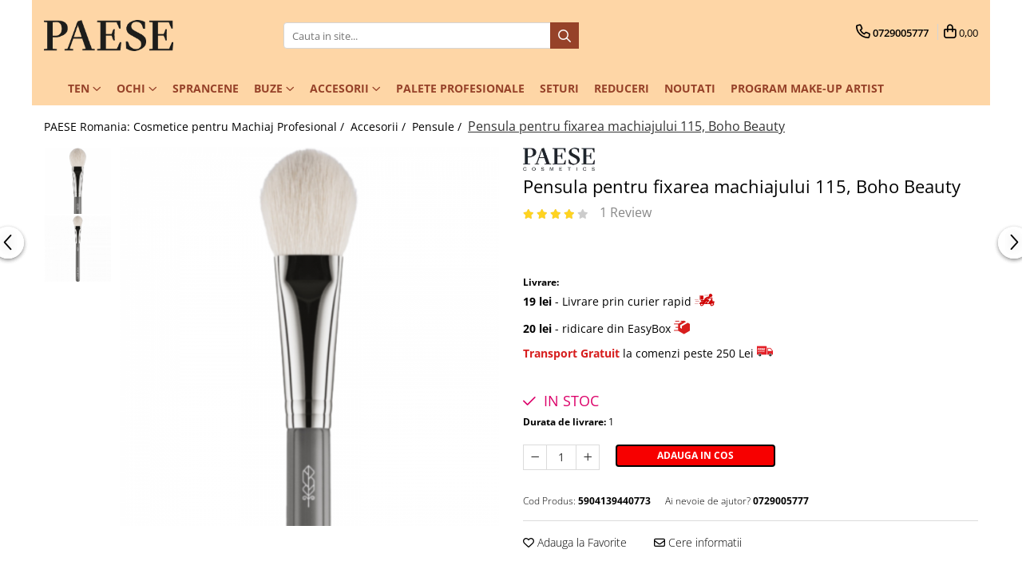

--- FILE ---
content_type: text/html; charset=UTF-8
request_url: https://www.paese.ro/pensula-pentru-fixarea-machiajului-115-boho-beauty.html
body_size: 46268
content:
<!DOCTYPE html>

<html lang="ro-ro">

	<head>
		<meta charset="UTF-8">

		<script src="https://gomagcdn.ro/themes/fashion/js/lazysizes.min.js?v=10221307-4.243" async=""></script>

		<script>
			function g_js(callbk){typeof callbk === 'function' ? window.addEventListener("DOMContentLoaded", callbk, false) : false;}
		</script>

					<link rel="icon" sizes="48x48" href="https://gomagcdn.ro/domains2/paese.ro/files/favicon/favicon3985.png">
			<link rel="apple-touch-icon" sizes="180x180" href="https://gomagcdn.ro/domains2/paese.ro/files/favicon/favicon3985.png">
		
		<style>
			/*body.loading{overflow:hidden;}
			body.loading #wrapper{opacity: 0;visibility: hidden;}
			body #wrapper{opacity: 1;visibility: visible;transition:all .1s ease-out;}*/

			.main-header .main-menu{min-height:43px;}
			.-g-hide{visibility:hidden;opacity:0;}

					</style>
		
		<link rel="preconnect" href="https://gomagcdn.ro"><link rel="dns-prefetch" href="https://fonts.googleapis.com" /><link rel="dns-prefetch" href="https://fonts.gstatic.com" /><link rel="dns-prefetch" href="https://connect.facebook.net" /><link rel="dns-prefetch" href="https://www.facebook.com" /><link rel="dns-prefetch" href="https://www.googletagmanager.com" /><link rel="dns-prefetch" href="https://static.hotjar.com" /><link rel="dns-prefetch" href="https://analytics.tiktok.com" />

					<link rel="preload" as="image" href="https://gomagcdn.ro/domains2/paese.ro/files/product/large/pensula-pentru-fixarea-machiajului-115-boho-beauty-face-finish-333152.png"   >
		
		<link rel="preload" href="https://gomagcdn.ro/themes/fashion/js/plugins.js?v=10221307-4.243" as="script">

		
					<link rel="preload" href="https://www.paese.ro/theme/default.js?v=41767620144" as="script">
				
		<link rel="preload" href="https://gomagcdn.ro/themes/fashion/js/dev.js?v=10221307-4.243" as="script">

		
					<link rel="stylesheet" href="https://gomagcdn.ro/themes/fashion/css/main-min.css?v=10221307-4.243-1" data-values='{"blockScripts": "1"}'>
		
					<link rel="stylesheet" href="https://www.paese.ro/theme/default.css?v=41767620144">
		
						<link rel="stylesheet" href="https://gomagcdn.ro/themes/fashion/css/dev-style.css?v=10221307-4.243-1">
		
		
		
		<link rel="alternate" hreflang="x-default" href="https://www.paese.ro/accesorii/pensula-pentru-fixarea-machiajului-115-boho-beauty.html">
							
		<meta name="expires" content="never">
		<meta name="revisit-after" content="1 days">
					<meta name="author" content="Gomag">
				<title>Pensula pentru fixarea machiajului 115, Boho Beauty</title>


					<meta name="robots" content="index,follow" />
						
		<meta name="description" content="Pensula pentru fixarea machiajului 115, Boho Beauty 

Pensula pentru fixarea produselor prafoase cum ar fi: iluminator, pudra, bronzer, blush.
Combinatia dintre perii naturali si sintetci permite o aplicare confortabila a produselor pulbere sau compacte.

Pensula pentru fixarea machiajului 115, Boho Beauty Face Finish, este un must-have in trusa de machiaj a oricarei femei care doreste un finisaj profesional si de lunga durata. Aceasta pensula este special creata pentru fixarea produselor prafoase cum ar fi: iluminator, pudra, bronzer si blush.

Perii naturali si sintetici combinati permit o aplicare confortabila a produselor pulbere sau compacte. Forma rotunjita a pensulei ajuta la aplicarea uniforma a produsului, obtinand un finisaj natural si matifiat, fara efect de masca sau aspect greu.

Pensula pentru fixarea machiajului 115, Boho Beauty Face Finish, este ideala pentru fixarea machiajului si prelungirea duratei acestuia, mentinand aspectul proaspat si natural pe intreaga durata a zilei. De asemenea, aceasta pensula poate fi folosita pentru aplicarea unui strat fin de pudra translucida pentru a matifia si fixa machiajul.

Recomandam utilizarea acestei pensule cu produsele prafoase din gama Boho Beauty pentru un finisaj perfect si de lunga durata. Pensula poate fi curatata cu usurinta si este ideala pentru utilizarea zilnica sau pentru ocazii speciale, oferind un finisaj impecabil si natural.">
		<meta class="viewport" name="viewport" content="width=device-width, initial-scale=1.0, user-scalable=no">
							<meta property="og:description" content="Descriere produs:  Pensula pentru fixarea produselor prafoase cum ar fi: iluminator, pudra, bronzer, blush.  Combinatia dintre perii naturali si sintetci permite o aplicare confortabila a produselor pulbere sau compacte.       Pensula pentru fixarea machiajului 115, Boho Beauty Face Finish, este un must-have in trusa de machiaj a oricarei femei care doreste un finisaj profesional si de lunga durata. Aceasta pensula este special creata pentru fixarea produselor prafoase cum ar fi: iluminator, pudra, bronzer si blush.       Perii naturali si sintetici combinati permit o aplicare confortabila a produselor pulbere sau compacte. Forma rotunjita a pensulei ajuta la aplicarea uniforma a produsului, obtinand un finisaj natural si matifiat, fara efect de masca sau aspect greu.       Pensula pentru fixarea machiajului 115, Boho Beauty Face Finish, este ideala pentru fixarea machiajului si prelungirea duratei acestuia, mentinand aspectul proaspat si natural pe intreaga durata a zilei. De asemenea, aceasta pensula poate fi folosita pentru aplicarea unui strat fin de pudra translucida pentru a matifia si fixa machiajul.       Recomandam utilizarea acestei pensule cu produsele prafoase din gama Boho Beauty pentru un finisaj perfect si de lunga durata. Pensula poate fi curatata cu usurinta si este ideala pentru utilizarea zilnica sau pentru ocazii speciale, oferind un finisaj impecabil si natural.     "/>
							<meta property="og:image" content="https://gomagcdn.ro/domains2/paese.ro/files/product/large/pensula-pentru-fixarea-machiajului-115-boho-beauty-face-finish-333152.png"/>
															<link rel="canonical" href="https://www.paese.ro/accesorii/pensula-pentru-fixarea-machiajului-115-boho-beauty.html" />
			<meta property="og:url" content="https://www.paese.ro/accesorii/pensula-pentru-fixarea-machiajului-115-boho-beauty.html"/>
						
		<meta name="distribution" content="Global">
		<meta name="owner" content="www.paese.ro">
		<meta name="publisher" content="www.paese.ro">
		<meta name="rating" content="General">
		<meta name="copyright" content="Copyright www.paese.ro 2026. All rights reserved">
		<link rel="search" href="https://www.paese.ro/opensearch.ro.xml" type="application/opensearchdescription+xml" title="Cautare"/>

		
							<script src="https://gomagcdn.ro/themes/fashion/js/jquery-2.1.4.min.js"></script>
			<script defer src="https://gomagcdn.ro/themes/fashion/js/jquery.autocomplete.js?v=20181023"></script>
			<script src="https://gomagcdn.ro/themes/fashion/js/gomag.config.js?v=10221307-4.243"></script>
			<script src="https://gomagcdn.ro/themes/fashion/js/gomag.js?v=10221307-4.243"></script>
		
													<script>
!function (w, d, t) {
  w.TiktokAnalyticsObject=t;var ttq=w[t]=w[t]||[];ttq.methods=["page","track","identify","instances","debug","on","off","once","ready","alias","group","enableCookie","disableCookie"],ttq.setAndDefer=function(t,e){t[e]=function(){t.push([e].concat(Array.prototype.slice.call(arguments,0)))}};for(var i=0;i<ttq.methods.length;i++)ttq.setAndDefer(ttq,ttq.methods[i]);ttq.instance=function(t){for(var e=ttq._i[t]||[],n=0;n<ttq.methods.length;n++)ttq.setAndDefer(e,ttq.methods[n]);return e},ttq.load=function(e,n){var i="https://analytics.tiktok.com/i18n/pixel/events.js";ttq._i=ttq._i||{},ttq._i[e]=[],ttq._i[e]._u=i,ttq._t=ttq._t||{},ttq._t[e]=+new Date,ttq._o=ttq._o||{},ttq._o[e]=n||{};var o=document.createElement("script");o.type="text/javascript",o.async=!0,o.src=i+"?sdkid="+e+"&lib="+t;var a=document.getElementsByTagName("script")[0];a.parentNode.insertBefore(o,a)};

  ttq.load('CGJ9CEJC77U253O49030');
  ttq.page();
}(window, document, 'ttq');
</script><script>
        (function(d, s, i) {
            var f = d.getElementsByTagName(s)[0], j = d.createElement(s);
            j.async = true;
            j.src = "https://t.themarketer.com/t/j/" + i;
            f.parentNode.insertBefore(j, f);
        })(document, "script", "I0HJPYPN");
    </script><script>
function gmsc(name, value)
{
	if(value != undefined && value)
	{
		var expires = new Date();
		expires.setTime(expires.getTime() + parseInt(3600*24*1000*90));
		document.cookie = encodeURIComponent(name) + "=" + encodeURIComponent(value) + '; expires='+ expires.toUTCString() + "; path=/";
	}
}
let gmqs = window.location.search;
let gmup = new URLSearchParams(gmqs);
gmsc('g_sc', gmup.get('shop_campaign'));
gmsc('shop_utm_campaign', gmup.get('utm_campaign'));
gmsc('shop_utm_medium', gmup.get('utm_medium'));
gmsc('shop_utm_source', gmup.get('utm_source'));
</script><!-- Google Tag Manager -->
    <script>(function(w,d,s,l,i){w[l]=w[l]||[];w[l].push({'gtm.start':
    new Date().getTime(),event:'gtm.js'});var f=d.getElementsByTagName(s)[0],
    j=d.createElement(s),dl=l!='dataLayer'?'&l='+l:'';j.async=true;j.src=
    'https://sgtm.paese.ro/gtm.js?id='+i+dl;f.parentNode.insertBefore(j,f);
    })(window,document,'script','dataLayer','GTM-NZSBBVW4');</script>
    <!-- End Google Tag Manager -->	<script>
 window.dataLayer = window.dataLayer || [];
  function gtag(){dataLayer.push(arguments);}
	   var cookieValue = '';
  var name = 'g_c_consent' + "=";
  var decodedCookie = decodeURIComponent(document.cookie);
  var ca = decodedCookie.split(';');
  for(var i = 0; i <ca.length; i++) {
	var c = ca[i];
	while (c.charAt(0) == ' ') {
	  c = c.substring(1);
	}
	if (c.indexOf(name) == 0) {
	  cookieValue = c.substring(name.length, c.length);
	}
  }



if(cookieValue == ''){
	gtag('consent', 'default', {
	  'ad_storage': 'granted',
	  'ad_user_data': 'granted',
	  'ad_personalization': 'granted',
	  'analytics_storage': 'granted',
	  'personalization_storage': 'granted',
	  'functionality_storage': 'granted',
	  'security_storage': 'granted'
	});
	} else if(cookieValue != '-1'){

			gtag('consent', 'default', {
			'ad_storage': 'granted',
			'ad_user_data': 'granted',
			'ad_personalization': 'granted',
			'analytics_storage': 'granted',
			'personalization_storage': 'granted',
			'functionality_storage': 'granted',
			'security_storage': 'granted'
		});
	} else {
	 gtag('consent', 'default', {
		  'ad_storage': 'denied',
		  'ad_user_data': 'denied',
		  'ad_personalization': 'denied',
		  'analytics_storage': 'denied',
			'personalization_storage': 'denied',
			'functionality_storage': 'denied',
			'security_storage': 'denied'
		});


		 }
</script><script>
window.dataLayer = window.dataLayer || [];
window.gtag = window.gtag || function(){dataLayer.push(arguments);}
</script><!-- Facebook Pixel Code -->
				<script>
				!function(f,b,e,v,n,t,s){if(f.fbq)return;n=f.fbq=function(){n.callMethod?
				n.callMethod.apply(n,arguments):n.queue.push(arguments)};if(!f._fbq)f._fbq=n;
				n.push=n;n.loaded=!0;n.version="2.0";n.queue=[];t=b.createElement(e);t.async=!0;
				t.src=v;s=b.getElementsByTagName(e)[0];s.parentNode.insertBefore(t,s)}(window,
				document,"script","//connect.facebook.net/en_US/fbevents.js");

				fbq("init", "199775884000121");
				fbq("track", "PageView");</script>
				<!-- End Facebook Pixel Code -->
				<script>
				$.Gomag.bind('User/Ajax/Data/Loaded', function(event, data){
					if(data != undefined && data.data != undefined)
					{
						var eventData = data.data;
						if(eventData.facebookUserData != undefined)
						{
							$('body').append(eventData.facebookUserData);
						}
					}
				})
				</script>
				<!-- Hotjar Tracking Code for Paese.ro -->
<script>
    (function(h,o,t,j,a,r){
        h.hj=h.hj||function(){(h.hj.q=h.hj.q||[]).push(arguments)};
        h._hjSettings={hjid:3912192,hjsv:6};
        a=o.getElementsByTagName('head')[0];
        r=o.createElement('script');r.async=1;
        r.src=t+h._hjSettings.hjid+j+h._hjSettings.hjsv;
        a.appendChild(r);
    })(window,document,'https://static.hotjar.com/c/hotjar-','.js?sv=');
</script>  <meta name="p:domain_verify" content="fccc41b681c360505cf921985ce76af5"/>					
		
	</head>

	<body class="" style="">

		<script >
			function _addCss(url, attribute, value, loaded){
				var _s = document.createElement('link');
				_s.rel = 'stylesheet';
				_s.href = url;
				_s.type = 'text/css';
				if(attribute)
				{
					_s.setAttribute(attribute, value)
				}
				if(loaded){
					_s.onload = function(){
						var dom = document.getElementsByTagName('body')[0];
						//dom.classList.remove('loading');
					}
				}
				var _st = document.getElementsByTagName('link')[0];
				_st.parentNode.insertBefore(_s, _st);
			}
			//_addCss('https://fonts.googleapis.com/css2?family=Open+Sans:ital,wght@0,300;0,400;0,600;0,700;1,300;1,400&display=swap');
			_addCss('https://gomagcdn.ro/themes/_fonts/Open-Sans.css');

		</script>
		<script>
				/*setTimeout(
				  function()
				  {
				   document.getElementsByTagName('body')[0].classList.remove('loading');
				  }, 1000);*/
		</script>
							
		
		<div id="wrapper">
			<!-- BLOCK:5145fbba8746f6dd1ddb6305dcbeb8bd start -->
<div id="_cartSummary" class="hide"></div>

<script >
	$(document).ready(function() {

		$(document).on('keypress', '.-g-input-loader', function(){
			$(this).addClass('-g-input-loading');
		})

		$.Gomag.bind('Product/Add/To/Cart/After', function(eventResponse, properties)
		{
									var data = JSON.parse(properties.data);
			$('.q-cart').html(data.quantity);
			if(parseFloat(data.quantity) > 0)
			{
				$('.q-cart').removeClass('hide');
			}
			else
			{
				$('.q-cart').addClass('hide');
			}
			$('.cartPrice').html(data.subtotal + ' ' + data.currency);
			$('.cartProductCount').html(data.quantity);


		})
		$('#_cartSummary').on('updateCart', function(event, cart) {
			var t = $(this);

			$.get('https://www.paese.ro/cart-update', {
				cart: cart
			}, function(data) {

				$('.q-cart').html(data.quantity);
				if(parseFloat(data.quantity) > 0)
				{
					$('.q-cart').removeClass('hide');
				}
				else
				{
					$('.q-cart').addClass('hide');
				}
				$('.cartPrice').html(data.subtotal + ' ' + data.currency);
				$('.cartProductCount').html(data.quantity);
			}, 'json');
			window.ga = window.ga || function() {
				(ga.q = ga.q || []).push(arguments)
			};
			ga('send', 'event', 'Buton', 'Click', 'Adauga_Cos');
		});

		if(window.gtag_report_conversion) {
			$(document).on("click", 'li.phone-m', function() {
				var phoneNo = $('li.phone-m').children( "a").attr('href');
				gtag_report_conversion(phoneNo);
			});

		}

	});
</script>



<header class="main-header container-bg clearfix" data-block="headerBlock">
	<div class="discount-tape container-h full -g-hide" id="_gomagHellobar"></div>

		
	<div class="top-head-bg container-h full">

		<div class="top-head container-h">
			<div class="row">
				<div class="col-md-3 col-sm-3 col-xs-5 logo-h">
					
	<a href="https://www.paese.ro" id="logo" data-pageId="2">
		<img src="https://gomagcdn.ro/domains2/test-p/files/company/logo-2-big-1810655144.png" fetchpriority="high" class="img-responsive" alt="PAESE Romania: Cosmetice pentru Machiaj Profesional" title="PAESE Romania: Cosmetice pentru Machiaj Profesional" width="200" height="50" style="width:auto;">
	</a>
				</div>
				<div class="col-md-4 col-sm-4 col-xs-7 main search-form-box">
					
<form name="search-form" class="search-form" action="https://www.paese.ro/produse" id="_searchFormMainHeader">

	<input id="_autocompleteSearchMainHeader" name="c" class="input-placeholder -g-input-loader" type="text" placeholder="Cauta in site..." aria-label="Search"  value="">
	<button id="_doSearch" class="search-button" aria-hidden="true">
		<i class="fa fa-search" aria-hidden="true"></i>
	</button>

				<script >
			$(document).ready(function() {

				$('#_autocompleteSearchMainHeader').autocomplete({
					serviceUrl: 'https://www.paese.ro/autocomplete',
					minChars: 2,
					deferRequestBy: 700,
					appendTo: '#_searchFormMainHeader',
					width: parseInt($('#_doSearch').offset().left) - parseInt($('#_autocompleteSearchMainHeader').offset().left),
					formatResult: function(suggestion, currentValue) {
						return suggestion.value;
					},
					onSelect: function(suggestion) {
						$(this).val(suggestion.data);
					},
					onSearchComplete: function(suggestion) {
						$(this).removeClass('-g-input-loading');
					}
				});
				$(document).on('click', '#_doSearch', function(e){
					e.preventDefault();
					if($('#_autocompleteSearchMainHeader').val() != '')
					{
						$('#_searchFormMainHeader').submit();
					}
				})
			});
		</script>
	

</form>
				</div>
				<div class="col-md-5 col-sm-5 acount-section">
					
<ul>
	<li class="search-m hide">
		<a href="#" class="-g-no-url" aria-label="Cauta in site..." data-pageId="">
			<i class="fa fa-search search-open" aria-hidden="true"></i>
			<i style="display:none" class="fa fa-times search-close" aria-hidden="true"></i>
		</a>
	</li>
	<li class="-g-user-icon -g-user-icon-empty">
			
	</li>
	
				<li class="contact-header">
			<a href="tel:0729005777" aria-label="Contacteaza-ne" data-pageId="3">
				<i class="fa fa-phone" aria-hidden="true"></i>
								<span>0729005777</span>
			</a>
		</li>
			<li class="wishlist-header hide">
		<a href="https://www.paese.ro/wishlist" aria-label="Wishlist" data-pageId="28">
			<span class="-g-wishlist-product-count -g-hide"></span>
			<i class="fa fa-heart-o" aria-hidden="true"></i>
			<span class="">Favorite</span>
		</a>
	</li>
	<li class="cart-header-btn cart">
		<a class="cart-drop _showCartHeader" href="https://www.paese.ro/cos-de-cumparaturi" aria-label="Cos de cumparaturi">
			<span class="q-cart hide">0</span>
			<i class="fa fa-shopping-bag" aria-hidden="true"></i>
			<span class="count cartPrice">0,00
				
			</span>
		</a>
					<div class="cart-dd  _cartShow cart-closed"></div>
			</li>

	</ul>

	<script>
		$(document).ready(function() {
			//Cart
							$('.cart').mouseenter(function() {
					$.Gomag.showCartSummary('div._cartShow');
				}).mouseleave(function() {
					$.Gomag.hideCartSummary('div._cartShow');
					$('div._cartShow').removeClass('cart-open');
				});
						$(document).on('click', '.dropdown-toggle', function() {
				window.location = $(this).attr('href');
			})
		})
	</script>

				</div>
			</div>
		</div>
	</div>


<div id="navigation">
	<nav id="main-menu" class="main-menu container-h full clearfix">
		<a href="#" class="menu-trg -g-no-url" title="Produse">
			<span>&nbsp;</span>
		</a>
		
<div class="container-h nav-menu-hh clearfix">

	<!-- BASE MENU -->
	<ul class="
			nav-menu base-menu container-h
			
			
		">

		

			
		<li class="menu-drop __GomagMM ">
							<a
					href="https://www.paese.ro/machiajul-tenului-cu-produse-profesionale-paese-ro"
					class="  "
					rel="  "
					
					title="Ten"
					data-Gomag=''
					data-block-name="mainMenuD0"
					data-pageId= "4"
					data-block="mainMenuD">
											<span class="list">Ten</span>
						<i class="fa fa-angle-down"></i>
				</a>

									<div class="menu-dd">
										<ul class="drop-list clearfix w100">
																																						<li class="fl">
										<div class="col">
											<p class="title">
												<a
												href="https://www.paese.ro/fond-de-ten"
												class="title    "
												rel="  "
												
												title="Fond de ten"
												data-Gomag=''
												data-block-name="mainMenuD1"
												data-block="mainMenuD"
												data-pageId= "10"
												>
																										Fond de ten
												</a>
											</p>
																						
										</div>
									</li>
																																<li class="fl">
										<div class="col">
											<p class="title">
												<a
												href="https://www.paese.ro/corectoare"
												class="title    "
												rel="  "
												
												title="Corectoare"
												data-Gomag=''
												data-block-name="mainMenuD1"
												data-block="mainMenuD"
												data-pageId= "9"
												>
																										Corectoare
												</a>
											</p>
																						
										</div>
									</li>
																																<li class="fl">
										<div class="col">
											<p class="title">
												<a
												href="https://www.paese.ro/iluminatoare"
												class="title    "
												rel="  "
												
												title="Iluminatoare"
												data-Gomag=''
												data-block-name="mainMenuD1"
												data-block="mainMenuD"
												data-pageId= "12"
												>
																										Iluminatoare
												</a>
											</p>
																						
										</div>
									</li>
																																<li class="fl">
										<div class="col">
											<p class="title">
												<a
												href="https://www.paese.ro/pudra-compacta"
												class="title    "
												rel="  "
												
												title="Pudra compacta"
												data-Gomag=''
												data-block-name="mainMenuD1"
												data-block="mainMenuD"
												data-pageId= "6"
												>
																										Pudra compacta
												</a>
											</p>
																						
										</div>
									</li>
																																<li class="fl">
										<div class="col">
											<p class="title">
												<a
												href="https://www.paese.ro/pudra-pulbere"
												class="title    "
												rel="  "
												
												title="Pudra pulbere"
												data-Gomag=''
												data-block-name="mainMenuD1"
												data-block="mainMenuD"
												data-pageId= "7"
												>
																										Pudra pulbere
												</a>
											</p>
																						
										</div>
									</li>
																																<li class="fl">
										<div class="col">
											<p class="title">
												<a
												href="https://www.paese.ro/fard-de-obraz"
												class="title    "
												rel="  "
												
												title="Fard de obraz"
												data-Gomag=''
												data-block-name="mainMenuD1"
												data-block="mainMenuD"
												data-pageId= "8"
												>
																										Fard de obraz
												</a>
											</p>
																						
										</div>
									</li>
																																<li class="fl">
										<div class="col">
											<p class="title">
												<a
												href="https://www.paese.ro/baza-machiaj"
												class="title    "
												rel="  "
												
												title="Baza machiaj"
												data-Gomag=''
												data-block-name="mainMenuD1"
												data-block="mainMenuD"
												data-pageId= "5"
												>
																										Baza machiaj
												</a>
											</p>
																						
										</div>
									</li>
																																<li class="fl">
										<div class="col">
											<p class="title">
												<a
												href="https://www.paese.ro/seruri-ingrijire-si-fixare"
												class="title    "
												rel="  "
												
												title="Seruri"
												data-Gomag=''
												data-block-name="mainMenuD1"
												data-block="mainMenuD"
												data-pageId= "11"
												>
																										Seruri
												</a>
											</p>
																						
										</div>
									</li>
																													</ul>
																	</div>
									
		</li>
		
		<li class="menu-drop __GomagMM ">
							<a
					href="https://www.paese.ro/machiajul-ochilor-cu-produsele-profesionale-paese-cosmetics"
					class="  "
					rel="  "
					
					title="Ochi"
					data-Gomag=''
					data-block-name="mainMenuD0"
					data-pageId= "13"
					data-block="mainMenuD">
											<span class="list">Ochi</span>
						<i class="fa fa-angle-down"></i>
				</a>

									<div class="menu-dd">
										<ul class="drop-list clearfix w100">
																																						<li class="fl">
										<div class="col">
											<p class="title">
												<a
												href="https://www.paese.ro/mascara-eyeliner"
												class="title    "
												rel="  "
												
												title="Mascara & Eyeliner"
												data-Gomag=''
												data-block-name="mainMenuD1"
												data-block="mainMenuD"
												data-pageId= "16"
												>
																										Mascara &amp; Eyeliner
												</a>
											</p>
																						
										</div>
									</li>
																																<li class="fl">
										<div class="col">
											<p class="title">
												<a
												href="https://www.paese.ro/creion-de-ochi"
												class="title    "
												rel="  "
												
												title="Creion de ochi"
												data-Gomag=''
												data-block-name="mainMenuD1"
												data-block="mainMenuD"
												data-pageId= "15"
												>
																										Creion de ochi
												</a>
											</p>
																						
										</div>
									</li>
																																<li class="fl">
										<div class="col">
											<p class="title">
												<a
												href="https://www.paese.ro/fard-de-pleoape"
												class="title    "
												rel="  "
												
												title="Farduri de pleoape"
												data-Gomag=''
												data-block-name="mainMenuD1"
												data-block="mainMenuD"
												data-pageId= "14"
												>
																										Farduri de pleoape
												</a>
											</p>
																						
										</div>
									</li>
																													</ul>
																	</div>
									
		</li>
		
		<li class="menu-drop __GomagMM ">
								<a
						href="https://www.paese.ro/machiajul-sprancenelor-cu-produsele-profesionale-paese-cosmetics"
						class="    "
						rel="  "
						
						title="Sprancene"
						data-Gomag=''
						data-block-name="mainMenuD0"  data-block="mainMenuD" data-pageId= "18">
												<span class="list">Sprancene</span>
					</a>
				
		</li>
		
		<li class="menu-drop __GomagMM ">
							<a
					href="https://www.paese.ro/machiajul-buzelor-cu-produsele-profesionale-de-la-paese-cosmetics"
					class="  "
					rel="  "
					
					title="Buze"
					data-Gomag=''
					data-block-name="mainMenuD0"
					data-pageId= "19"
					data-block="mainMenuD">
											<span class="list">Buze</span>
						<i class="fa fa-angle-down"></i>
				</a>

									<div class="menu-dd">
										<ul class="drop-list clearfix w100">
																																						<li class="fl">
										<div class="col">
											<p class="title">
												<a
												href="https://www.paese.ro/ruj-de-buze"
												class="title    "
												rel="  "
												
												title="Ruj de buze"
												data-Gomag=''
												data-block-name="mainMenuD1"
												data-block="mainMenuD"
												data-pageId= "20"
												>
																										Ruj de buze
												</a>
											</p>
																						
										</div>
									</li>
																																<li class="fl">
										<div class="col">
											<p class="title">
												<a
												href="https://www.paese.ro/gloss-de-buze"
												class="title    "
												rel="  "
												
												title="Gloss de buze"
												data-Gomag=''
												data-block-name="mainMenuD1"
												data-block="mainMenuD"
												data-pageId= "21"
												>
																										Gloss de buze
												</a>
											</p>
																						
										</div>
									</li>
																																<li class="fl">
										<div class="col">
											<p class="title">
												<a
												href="https://www.paese.ro/creioane-de-buze"
												class="title    "
												rel="  "
												
												title="Creioane de buze"
												data-Gomag=''
												data-block-name="mainMenuD1"
												data-block="mainMenuD"
												data-pageId= "22"
												>
																										Creioane de buze
												</a>
											</p>
																						
										</div>
									</li>
																													</ul>
																	</div>
									
		</li>
		
		<li class="menu-drop __GomagMM ">
							<a
					href="https://www.paese.ro/accesorii"
					class="  "
					rel="  "
					
					title="Accesorii"
					data-Gomag=''
					data-block-name="mainMenuD0"
					data-pageId= "23"
					data-block="mainMenuD">
											<span class="list">Accesorii</span>
						<i class="fa fa-angle-down"></i>
				</a>

									<div class="menu-dd">
										<ul class="drop-list clearfix w100">
																																						<li class="fl">
										<div class="col">
											<p class="title">
												<a
												href="https://www.paese.ro/pensule"
												class="title    "
												rel="  "
												
												title="Pensule"
												data-Gomag=''
												data-block-name="mainMenuD1"
												data-block="mainMenuD"
												data-pageId= "24"
												>
																										Pensule
												</a>
											</p>
																						
										</div>
									</li>
																																<li class="fl">
										<div class="col">
											<p class="title">
												<a
												href="https://www.paese.ro/buretel-de-machiaj"
												class="title    "
												rel="  "
												
												title="Buretel de machiaj"
												data-Gomag=''
												data-block-name="mainMenuD1"
												data-block="mainMenuD"
												data-pageId= "28"
												>
																										Buretel de machiaj
												</a>
											</p>
																						
										</div>
									</li>
																																<li class="fl">
										<div class="col">
											<p class="title">
												<a
												href="https://www.paese.ro/genti"
												class="title    "
												rel="  "
												
												title="Genti"
												data-Gomag=''
												data-block-name="mainMenuD1"
												data-block="mainMenuD"
												data-pageId= "25"
												>
																										Genti
												</a>
											</p>
																						
										</div>
									</li>
																																<li class="fl">
										<div class="col">
											<p class="title">
												<a
												href="https://www.paese.ro/produse-pentru-ingrijirea-unghiilor"
												class="title    "
												rel="  "
												
												title="Unghii"
												data-Gomag=''
												data-block-name="mainMenuD1"
												data-block="mainMenuD"
												data-pageId= "29"
												>
																										Unghii
												</a>
											</p>
																						
										</div>
									</li>
																													</ul>
																	</div>
									
		</li>
		
		<li class="menu-drop __GomagMM ">
								<a
						href="https://www.paese.ro/palete-profesionale"
						class="    "
						rel="  "
						
						title="Palete Profesionale"
						data-Gomag=''
						data-block-name="mainMenuD0"  data-block="mainMenuD" data-pageId= "26">
												<span class="list">Palete Profesionale</span>
					</a>
				
		</li>
		
		<li class="menu-drop __GomagMM ">
								<a
						href="https://www.paese.ro/pachete-promotionale"
						class="    "
						rel="  "
						
						title="Seturi"
						data-Gomag=''
						data-block-name="mainMenuD0"  data-block="mainMenuD" data-pageId= "30">
												<span class="list">Seturi</span>
					</a>
				
		</li>
		
		<li class="menu-drop __GomagMM ">
								<a
						href="https://www.paese.ro/reduceri"
						class="    reduceri"
						rel="  "
						
						title="Reduceri"
						data-Gomag=''
						data-block-name="mainMenuD0"  data-block="mainMenuD" data-pageId= "27">
												<span class="list">Reduceri</span>
					</a>
				
		</li>
		
		<li class="menu-drop __GomagMM ">
								<a
						href="https://www.paese.ro/noutati-31"
						class="    "
						rel="  "
						
						title="Noutati"
						data-Gomag=''
						data-block-name="mainMenuD0"  data-block="mainMenuD" data-pageId= "31">
												<span class="list">Noutati</span>
					</a>
				
		</li>
		
		<li class="menu-drop __GomagMM ">
								<a
						href="https://www.paese.ro/formular-make-up-artist"
						class="    "
						rel="  "
						
						title="Program Make-up ARTIST"
						data-Gomag=''
						data-block-name="mainMenuD0"  data-block="mainMenuD" data-pageId= "128">
												<span class="list">Program Make-up ARTIST</span>
					</a>
				
		</li>
						
		


		
	</ul> <!-- end of BASE MENU -->

</div>		<ul class="mobile-icon fr">

							<li class="phone-m">
					<a href="tel:0729005777" title="Contacteaza-ne">
												<i class="fa fa-phone" aria-hidden="true"></i>
					</a>
				</li>
									<li class="user-m -g-user-icon -g-user-icon-empty">
			</li>
			<li class="wishlist-header-m hide">
				<a href="https://www.paese.ro/wishlist">
					<span class="-g-wishlist-product-count"></span>
					<i class="fa fa-heart-o" aria-hidden="true"></i>

				</a>
			</li>
			<li class="cart-m">
				<a href="https://www.paese.ro/cos-de-cumparaturi">
					<span class="q-cart hide">0</span>
					<i class="fa fa-shopping-bag" aria-hidden="true"></i>
				</a>
			</li>
			<li class="search-m">
				<a href="#" class="-g-no-url" aria-label="Cauta in site...">
					<i class="fa fa-search search-open" aria-hidden="true"></i>
					<i style="display:none" class="fa fa-times search-close" aria-hidden="true"></i>
				</a>
			</li>
					</ul>
	</nav>
	<!-- end main-nav -->

	<div style="display:none" class="search-form-box search-toggle">
		<form name="search-form" class="search-form" action="https://www.paese.ro/produse" id="_searchFormMobileToggle">
			<input id="_autocompleteSearchMobileToggle" name="c" class="input-placeholder -g-input-loader" type="text" autofocus="autofocus" value="" placeholder="Cauta in site..." aria-label="Search">
			<button id="_doSearchMobile" class="search-button" aria-hidden="true">
				<i class="fa fa-search" aria-hidden="true"></i>
			</button>

										<script >
					$(document).ready(function() {
						$('#_autocompleteSearchMobileToggle').autocomplete({
							serviceUrl: 'https://www.paese.ro/autocomplete',
							minChars: 2,
							deferRequestBy: 700,
							appendTo: '#_searchFormMobileToggle',
							width: parseInt($('#_doSearchMobile').offset().left) - parseInt($('#_autocompleteSearchMobileToggle').offset().left),
							formatResult: function(suggestion, currentValue) {
								return suggestion.value;
							},
							onSelect: function(suggestion) {
								$(this).val(suggestion.data);
							},
							onSearchComplete: function(suggestion) {
								$(this).removeClass('-g-input-loading');
							}
						});

						$(document).on('click', '#_doSearchMobile', function(e){
							e.preventDefault();
							if($('#_autocompleteSearchMobileToggle').val() != '')
							{
								$('#_searchFormMobileToggle').submit();
							}
						})
					});
				</script>
			
		</form>
	</div>
</div>

</header>
<!-- end main-header --><!-- BLOCK:5145fbba8746f6dd1ddb6305dcbeb8bd end -->
			
<script >
	$.Gomag.bind('Product/Add/To/Cart/Validate', function(response, isValid)
	{
		$($GomagConfig.versionAttributesName).removeClass('versionAttributeError');

		if($($GomagConfig.versionAttributesSelectSelector).length && !$($GomagConfig.versionAttributesSelectSelector).val())
		{

			if ($($GomagConfig.versionAttributesHolder).position().top < jQuery(window).scrollTop()){
				//scroll up
				 $([document.documentElement, document.body]).animate({
					scrollTop: $($GomagConfig.versionAttributesHolder).offset().top - 55
				}, 1000, function() {
					$($GomagConfig.versionAttributesName).addClass('versionAttributeError');
				});
			}
			else if ($($GomagConfig.versionAttributesHolder).position().top + $($GomagConfig.versionAttributesHolder).height() >
				$(window).scrollTop() + (
					window.innerHeight || document.documentElement.clientHeight
				)) {
				//scroll down
				$('html,body').animate({
					scrollTop: $($GomagConfig.versionAttributesHolder).position().top - (window.innerHeight || document.documentElement.clientHeight) + $($GomagConfig.versionAttributesHolder).height() -55 }, 1000, function() {
					$($GomagConfig.versionAttributesName).addClass('versionAttributeError');
				}
				);
			}
			else{
				$($GomagConfig.versionAttributesName).addClass('versionAttributeError');
			}

			isValid.noError = false;
		}
		if($($GomagConfig.versionAttributesSelector).length && !$('.'+$GomagConfig.versionAttributesActiveSelectorClass).length)
		{

			if ($($GomagConfig.versionAttributesHolder).position().top < jQuery(window).scrollTop()){
				//scroll up
				 $([document.documentElement, document.body]).animate({
					scrollTop: $($GomagConfig.versionAttributesHolder).offset().top - 55
				}, 1000, function() {
					$($GomagConfig.versionAttributesName).addClass('versionAttributeError');
				});
			}
			else if ($($GomagConfig.versionAttributesHolder).position().top + $($GomagConfig.versionAttributesHolder).height() >
				$(window).scrollTop() + (
					window.innerHeight || document.documentElement.clientHeight
				)) {
				//scroll down
				$('html,body').animate({
					scrollTop: $($GomagConfig.versionAttributesHolder).position().top - (window.innerHeight || document.documentElement.clientHeight) + $($GomagConfig.versionAttributesHolder).height() -55 }, 1000, function() {
					$($GomagConfig.versionAttributesName).addClass('versionAttributeError');
				}
				);
			}
			else{
				$($GomagConfig.versionAttributesName).addClass('versionAttributeError');
			}

			isValid.noError = false;
		}
	});
	$.Gomag.bind('Page/Load', function removeSelectedVersionAttributes(response, settings) {
		/* remove selection for versions */
		if((settings.doNotSelectVersion != undefined && settings.doNotSelectVersion === true) && $($GomagConfig.versionAttributesSelector).length && !settings.reloadPageOnVersionClick) {
			$($GomagConfig.versionAttributesSelector).removeClass($GomagConfig.versionAttributesActiveSelectorClass);
		}

		if((settings.doNotSelectVersion != undefined && settings.doNotSelectVersion === true) && $($GomagConfig.versionAttributesSelectSelector).length) {
			var selected = settings.reloadPageOnVersionClick != undefined && settings.reloadPageOnVersionClick ? '' : 'selected="selected"';

			$($GomagConfig.versionAttributesSelectSelector).prepend('<option value="" ' + selected + '>Selectati</option>');
		}
	});
	$(document).ready(function() {
		function is_touch_device2() {
			return (('ontouchstart' in window) || (navigator.MaxTouchPoints > 0) || (navigator.msMaxTouchPoints > 0));
		};

		
		$.Gomag.bind('Product/Details/After/Ajax/Load', function(e, payload)
		{
			let reinit = payload.reinit;
			let response = payload.response;

			if(reinit){
				$('.thumb-h:not(.horizontal):not(.vertical)').insertBefore('.vertical-slide-img');

				var hasThumb = $('.thumb-sld').length > 0;

				$('.prod-lg-sld:not(.disabled)').slick({
					slidesToShow: 1,
					slidesToScroll: 1,
					//arrows: false,
					fade: true,
					//cssEase: 'linear',
					dots: true,
					infinite: false,
					draggable: false,
					dots: true,
					//adaptiveHeight: true,
					asNavFor: hasThumb ? '.thumb-sld' : null
				/*}).on('afterChange', function(event, slick, currentSlide, nextSlide){
					if($( window ).width() > 800 ){

						$('.zoomContainer').remove();
						$('#img_0').removeData('elevateZoom');
						var source = $('#img_'+currentSlide).attr('data-src');
						var fullImage = $('#img_'+currentSlide).attr('data-full-image');
						$('.swaped-image').attr({
							//src:source,
							"data-zoom-image":fullImage
						});
						$('.zoomWindowContainer div').stop().css("background-image","url("+ fullImage +")");
						$("#img_"+currentSlide).elevateZoom({responsive: true});
					}*/
				});

				if($( window ).width() < 767 ){
					$('.prod-lg-sld.disabled').slick({
						slidesToShow: 1,
						slidesToScroll: 1,
						fade: true,
						dots: true,
						infinite: false,
						draggable: false,
						dots: true,
					});
				}

				$('.prod-lg-sld.slick-slider').slick('resize');

				//PRODUCT THUMB SLD
				if ($('.thumb-h.horizontal').length){
					$('.thumb-sld').slick({
						vertical: false,
						slidesToShow: 6,
						slidesToScroll: 1,
						asNavFor: '.prod-lg-sld',
						dots: false,
						infinite: false,
						//centerMode: true,
						focusOnSelect: true
					});
				} else if ($('.thumb-h').length) {
					$('.thumb-sld').slick({
						vertical: true,
						slidesToShow: 4,
						slidesToScroll: 1,
						asNavFor: '.prod-lg-sld',
						dots: false,
						infinite: false,
						draggable: false,
						swipe: false,
						//adaptiveHeight: true,
						//centerMode: true,
						focusOnSelect: true
					});
				}

				if($.Gomag.isMobile()){
					$($GomagConfig.bannerDesktop).remove()
					$($GomagConfig.bannerMobile).removeClass('hideSlide');
				} else {
					$($GomagConfig.bannerMobile).remove()
					$($GomagConfig.bannerDesktop).removeClass('hideSlide');
				}
			}

			$.Gomag.trigger('Product/Details/After/Ajax/Load/Complete', {'response':response});
		});

		$.Gomag.bind('Product/Details/After/Ajax/Response', function(e, payload)
		{
			let response = payload.response;
			let data = payload.data;
			let reinitSlider = false;

			if (response.title) {
				let $content = $('<div>').html(response.title);
				let title = $($GomagConfig.detailsProductTopHolder).find($GomagConfig.detailsProductTitleHolder).find('.title > span');
				let newTitle = $content.find('.title > span');
				if(title.text().trim().replace(/\s+/g, ' ') != newTitle.text().trim().replace(/\s+/g, ' ')){
					$.Gomag.fadeReplace(title,newTitle);
				}

				let brand = $($GomagConfig.detailsProductTopHolder).find($GomagConfig.detailsProductTitleHolder).find('.brand-detail');
				let newBrand = $content.find('.brand-detail');
				if(brand.text().trim().replace(/\s+/g, ' ') != newBrand.text().trim().replace(/\s+/g, ' ')){
					$.Gomag.fadeReplace(brand,newBrand);
				}

				let review = $($GomagConfig.detailsProductTopHolder).find($GomagConfig.detailsProductTitleHolder).find('.__reviewTitle');
				let newReview = $content.find('.__reviewTitle');
				if(review.text().trim().replace(/\s+/g, ' ') != newReview.text().trim().replace(/\s+/g, ' ')){
					$.Gomag.fadeReplace(review,newReview);
				}
			}

			if (response.images) {
				let $content = $('<div>').html(response.images);
				var imagesHolder = $($GomagConfig.detailsProductTopHolder).find($GomagConfig.detailsProductImagesHolder);
				var images = [];
				imagesHolder.find('img').each(function() {
					var dataSrc = $(this).attr('data-src');
					if (dataSrc) {
						images.push(dataSrc);
					}
				});

				var newImages = [];
				$content.find('img').each(function() {
					var dataSrc = $(this).attr('data-src');
					if (dataSrc) {
						newImages.push(dataSrc);
					}
				});

				if(!$content.find('.thumb-h.horizontal').length && imagesHolder.find('.thumb-h.horizontal').length){
					$content.find('.thumb-h').addClass('horizontal');
				}
				
				const newTop  = $content.find('.product-icon-box:not(.bottom)').first();
				const oldTop  = imagesHolder.find('.product-icon-box:not(.bottom)').first();

				if (newTop.length && oldTop.length && (newTop.prop('outerHTML') !== oldTop.prop('outerHTML'))) {
					oldTop.replaceWith(newTop.clone());
				}
				
				const newBottom = $content.find('.product-icon-box.bottom').first();
				const oldBottom = imagesHolder.find('.product-icon-box.bottom').first();

				if (newBottom.length && oldBottom.length && (newBottom.prop('outerHTML') !== oldBottom.prop('outerHTML'))) {
					oldBottom.replaceWith(newBottom.clone());
				}

				if (images.length !== newImages.length || images.some((val, i) => val !== newImages[i])) {
					$.Gomag.fadeReplace($($GomagConfig.detailsProductTopHolder).find($GomagConfig.detailsProductImagesHolder), $content.html());
					reinitSlider = true;
				}
			}

			if (response.details) {
				let $content = $('<div>').html(response.details);
				$content.find('.stock-limit').hide();
				function replaceDetails(content){
					$($GomagConfig.detailsProductTopHolder).find($GomagConfig.detailsProductDetailsHolder).html(content);
				}

				if($content.find('.__shippingPriceTemplate').length && $($GomagConfig.detailsProductTopHolder).find('.__shippingPriceTemplate').length){
					$content.find('.__shippingPriceTemplate').replaceWith($($GomagConfig.detailsProductTopHolder).find('.__shippingPriceTemplate'));
					$($GomagConfig.detailsProductTopHolder).find('.__shippingPriceTemplate').slideDown(100);
				} else if (!$content.find('.__shippingPriceTemplate').length && $($GomagConfig.detailsProductTopHolder).find('.__shippingPriceTemplate').length){
					$($GomagConfig.detailsProductTopHolder).find('.__shippingPriceTemplate').slideUp(100);
				}

				if($content.find('.btn-flstockAlertBTN').length && !$($GomagConfig.detailsProductTopHolder).find('.btn-flstockAlertBTN').length || !$content.find('.btn-flstockAlertBTN').length && $($GomagConfig.detailsProductTopHolder).find('.btn-flstockAlertBTN').length){
					$.Gomag.fadeReplace($($GomagConfig.detailsProductTopHolder).find('.add-section'), $content.find('.add-section').clone().html());
					setTimeout(function(){
						replaceDetails($content.html());
					}, 500)
				} else if ($content.find('.-g-empty-add-section').length && $($GomagConfig.detailsProductTopHolder).find('.add-section').length) {
					$($GomagConfig.detailsProductTopHolder).find('.add-section').slideUp(100, function() {
						replaceDetails($content.html());
					});
				} else if($($GomagConfig.detailsProductTopHolder).find('.-g-empty-add-section').length && $content.find('.add-section').length){
					$($GomagConfig.detailsProductTopHolder).find('.-g-empty-add-section').replaceWith($content.find('.add-section').clone().hide());
					$($GomagConfig.detailsProductTopHolder).find('.add-section').slideDown(100, function() {
						replaceDetails($content.html());
					});
				} else {
					replaceDetails($content.html());
				}

			}

			$.Gomag.trigger('Product/Details/After/Ajax/Load', {'properties':data, 'response':response, 'reinit':reinitSlider});
		});

	});
</script>


<div class="container-h container-bg product-page-holder ">

	
<div class="breadcrumbs-default breadcrumbs-default-product clearfix -g-breadcrumbs-container">
  <ol>
    <li>
      <a href="https://www.paese.ro/">PAESE Romania: Cosmetice pentru Machiaj Profesional&nbsp;/&nbsp;</a>
    </li>
          <li>
        <a href="https://www.paese.ro/accesorii">Accesorii&nbsp;/&nbsp;</a>
      </li>
        		<li>
		  <a href="https://www.paese.ro/pensule">Pensule&nbsp;/&nbsp;</a>
		</li>
		        <li class="active">Pensula pentru fixarea machiajului 115, Boho Beauty</li>
  </ol>
</div>
<!-- breadcrumbs-default -->

	

	<div id="-g-product-page-before"></div>

	<div id="product-page">

		
<div class="container-h product-top -g-product-1489" data-product-id="1489">

	<div class="row -g-product-row-box">
		<div class="detail-title col-sm-6 pull-right -g-product-title">
			
<div class="go-back-icon">
	<a href="https://www.paese.ro/pensule">
		<i class="fa fa-arrow-left" aria-hidden="true"></i>
	</a>
</div>

<h1 class="title">
			<a class="brand-detail-image" href="https://www.paese.ro/produse/paese">
			<img width="90" src="https://gomagcdn.ro/domains2/paese.ro/files/brand/original/paese-romania-logo-15996551158143.jpg" alt="Paese" title="Paese">
		</a>
		<span>

		Pensula pentru fixarea machiajului 115, Boho Beauty
		
	</span>
</h1>

			<a class="brand-detail-image-mobile" href="https://www.paese.ro/produse/paese">
			<img width="90" src="https://gomagcdn.ro/domains2/paese.ro/files/brand/original/paese-romania-logo-15996551158143.jpg" alt="Paese" title="Paese">
		</a>
	
<div class="__reviewTitle">
	
	<div class="detail-rate-box">
		<div class="rating">
			<div class="total-rate">
				<i class="fa fa-star" aria-hidden="true"></i>
				<i class="fa fa-star" aria-hidden="true"></i>
				<i class="fa fa-star" aria-hidden="true"></i>
				<i class="fa fa-star" aria-hidden="true"></i>
				<i class="fa fa-star" aria-hidden="true"></i>
									<span class="fullRate" style="width:80%;">
						<i class="fa fa-star" aria-hidden="true"></i>
						<i class="fa fa-star" aria-hidden="true"></i>
						<i class="fa fa-star" aria-hidden="true"></i>
						<i class="fa fa-star" aria-hidden="true"></i>
						<i class="fa fa-star" aria-hidden="true"></i>
					</span>
							</div>

			<a href="#" class="rev-link -g-no-url">
				1
				Review
			</a>

			<script>
				$(document).ready(function(){
					//SCROLL TO REVIEW
					$('.rev-link').click(function() {
						$('#_showReviewForm').click();
						$([document.documentElement, document.body]).animate({
							scrollTop: $('.review-tab').offset().top
						}, 800);
					});
				});
			</script>
		</div>
	</div>
					
</div>		</div>
		<div class="detail-slider-holder col-sm-6 -g-product-images">
			

<div class="vertical-slider-box">
    <div class="vertical-slider-pager-h">

					
<div class="thumb-h vertical">
    <ul class="thumb-sld">
        
        
                    <li class="thumb-item">
            <a href="#" class="-g-no-url">
                <img 
                    class="image-swap-trigger __retargetingImageThumbSelector" 
                    src="https://gomagcdn.ro/domains2/paese.ro/files/product/medium/pensula-pentru-fixarea-machiajului-115-boho-beauty-face-finish-333152.png"
                    data-src="https://gomagcdn.ro/domains2/paese.ro/files/product/medium/pensula-pentru-fixarea-machiajului-115-boho-beauty-face-finish-333152.png"
                    
                    loading="lazy"
                    alt="Pensula pentru fixarea machiajului 115, Boho Beauty [0]" 
                    title="Pensula pentru fixarea machiajului 115, Boho Beauty [0]" 
                    width="83"
                >
            </a>
            </li>
                    <li class="thumb-item">
            <a href="#" class="-g-no-url">
                <img 
                    class="image-swap-trigger __retargetingImageThumbSelector" 
                    src="https://gomagcdn.ro/domains2/paese.ro/files/product/medium/pensula-pentru-fixarea-machiajului-115-boho-beauty-face-finish-835243.jpg"
                    data-src="https://gomagcdn.ro/domains2/paese.ro/files/product/medium/pensula-pentru-fixarea-machiajului-115-boho-beauty-face-finish-835243.jpg"
                    
                    loading="lazy"
                    alt="Pensula pentru fixarea machiajului 115, Boho Beauty [1]" 
                    title="Pensula pentru fixarea machiajului 115, Boho Beauty [1]" 
                    width="83"
                >
            </a>
            </li>
        
            </ul>
</div>		
		<div class="vertical-slide-img">
			<ul class="prod-lg-sld ">
																													
				
									<li>
						<a href="https://gomagcdn.ro/domains2/paese.ro/files/product/original/pensula-pentru-fixarea-machiajului-115-boho-beauty-face-finish-333152.png" data-fancybox="prod-gallery" data-base-class="detail-layout" data-caption="Pensula pentru fixarea machiajului 115, Boho Beauty" class="__retargetingImageThumbSelector"  title="Pensula pentru fixarea machiajului 115, Boho Beauty">
															<img
									id="img_0"
									data-id="1489"
									class="img-responsive"
									src="https://gomagcdn.ro/domains2/paese.ro/files/product/large/pensula-pentru-fixarea-machiajului-115-boho-beauty-face-finish-333152.png"
																			fetchpriority="high"
																		data-src="https://gomagcdn.ro/domains2/paese.ro/files/product/large/pensula-pentru-fixarea-machiajului-115-boho-beauty-face-finish-333152.png"
									alt="Pensula pentru fixarea machiajului 115, Boho Beauty [1]"
									title="Pensula pentru fixarea machiajului 115, Boho Beauty [1]"
									width="700" height="700"
								>
							
																				</a>
					</li>
									<li>
						<a href="https://gomagcdn.ro/domains2/paese.ro/files/product/original/pensula-pentru-fixarea-machiajului-115-boho-beauty-face-finish-835243.jpg" data-fancybox="prod-gallery" data-base-class="detail-layout" data-caption="Pensula pentru fixarea machiajului 115, Boho Beauty" class="__retargetingImageThumbSelector"  title="Pensula pentru fixarea machiajului 115, Boho Beauty">
															<img
									id="img_1"
									data-id="1489"
									class="img-responsive"
									src="https://gomagcdn.ro/domains2/paese.ro/files/product/large/pensula-pentru-fixarea-machiajului-115-boho-beauty-face-finish-835243.jpg"
																			loading="lazy" 
																		data-src="https://gomagcdn.ro/domains2/paese.ro/files/product/large/pensula-pentru-fixarea-machiajului-115-boho-beauty-face-finish-835243.jpg"
									alt="Pensula pentru fixarea machiajului 115, Boho Beauty [2]"
									title="Pensula pentru fixarea machiajului 115, Boho Beauty [2]"
									width="700" height="700"
								>
							
																				</a>
					</li>
											</ul>

			<div class="product-icon-box product-icon-box-1489">
													
							</div>
			<div class="product-icon-box bottom product-icon-bottom-box-1489">

							</div>
		</div>

		    </div>
</div>

<div class="clear"></div>
<div class="detail-share" style="text-align: center;">

            </div>
		</div>
		<div class="col-sm-6 detail-prod-attr pull-right -g-product-details">
			
<script >
  $(window).load(function() {
    setTimeout(function() {
      if ($($GomagConfig.detailsProductPriceBox + '1489').hasClass('-g-hide')) {
        $($GomagConfig.detailsProductPriceBox + '1489').removeClass('-g-hide');
      }
		if ($($GomagConfig.detailsDiscountIcon + '1489').hasClass('hide')) {
			$($GomagConfig.detailsDiscountIcon + '1489').removeClass('hide');
		}
	}, 3000);
  });
</script>


<script >
	$(document).ready(function(){
		$.Gomag.bind('Product/Disable/AddToCart', function addToCartDisababled(){
			$('.add2cart').addClass($GomagConfig.addToCartDisababled);
		})

		$('.-g-base-price-info').hover(function(){
			$('.-g-base-price-info-text').addClass('visible');
		}, function(){
			$('.-g-base-price-info-text').removeClass('visible');
		})

		$('.-g-prp-price-info').hover(function(){
			$('.-g-prp-price-info-text').addClass('visible');
		}, function(){
			$('.-g-prp-price-info-text').removeClass('visible');
		})
	})
</script>


<style>
	.detail-price .-g-prp-display{display: block;font-size:.85em!important;text-decoration:none;margin-bottom:3px;}
    .-g-prp-display .bPrice{display:inline-block;vertical-align:middle;}
    .-g-prp-display .icon-info{display:block;}
    .-g-base-price-info, .-g-prp-price-info{display:inline-block;vertical-align:middle;position: relative;margin-top: -3px;margin-left: 3px;}
    .-g-prp-price-info{margin-top: 0;margin-left: 0;}
    .detail-price s:not(.-g-prp-display) .-g-base-price-info{display:none;}
	.-g-base-price-info-text, .-g-prp-price-info-text{
		position: absolute;
		top: 25px;
		left: -100px;
		width: 200px;
		padding: 10px;
		font-family: "Open Sans",sans-serif;
		font-size:12px;
		color: #000;
		line-height:1.1;
		text-align: center;
		border-radius: 2px;
		background: #5d5d5d;
		opacity: 0;
		visibility: hidden;
		background: #fff;
		box-shadow: 0 2px 18px 0 rgb(0 0 0 / 15%);
		transition: all 0.3s cubic-bezier(0.9,0,0.2,0.99);
		z-index: 9;
	}
	.-g-base-price-info-text.visible, .-g-prp-price-info-text.visible{visibility: visible; opacity: 1;}
</style>
<span class="detail-price text-main -g-product-price-box-1489 -g-hide " data-block="DetailsPrice" data-product-id="1489">

			<input type="hidden" id="productBasePrice" value="112.0000"/>
		<input type="hidden" id="productFinalPrice" value="112.0000"/>
		<input type="hidden" id="productCurrency" value="RON"/>
		<input type="hidden" id="productVat" value="21"/>
		
		<s>
			
			
			<span class="-g-base-price-info">
				<svg class="icon-info" fill="#00000095" xmlns="http://www.w3.org/2000/svg" viewBox="0 0 48 48" width="18" height="18"><path d="M 24 4 C 12.972066 4 4 12.972074 4 24 C 4 35.027926 12.972066 44 24 44 C 35.027934 44 44 35.027926 44 24 C 44 12.972074 35.027934 4 24 4 z M 24 7 C 33.406615 7 41 14.593391 41 24 C 41 33.406609 33.406615 41 24 41 C 14.593385 41 7 33.406609 7 24 C 7 14.593391 14.593385 7 24 7 z M 24 14 A 2 2 0 0 0 24 18 A 2 2 0 0 0 24 14 z M 23.976562 20.978516 A 1.50015 1.50015 0 0 0 22.5 22.5 L 22.5 33.5 A 1.50015 1.50015 0 1 0 25.5 33.5 L 25.5 22.5 A 1.50015 1.50015 0 0 0 23.976562 20.978516 z"/></svg>
				<span class="-g-base-price-info-text -g-base-price-info-text-1489"></span>
			</span>
			

		</s>

		
		

		<span class="fPrice -g-product-final-price-1489">
			112,00
			RON
		</span>



		
		<span class="-g-product-details-um -g-product-um-1489 hide"></span>

		
		
		
		<span id="_countDown_1489" class="_countDownTimer -g-product-count-down-1489"></span>

							</span>


<div class="detail-product-atributes" data-product-id = "1489">
		
			
			
											<span class="show-attributes livrare">
											<p><b>Livrare: </b>
						<span>
													<ul>
	<li>
	<h3><span style="font-size:14px;"><strong>19 lei</strong> - Livrare prin curier rapid&#160;<strong><img alt="" class="img-responsive img-editor" src="https://gomagcdn.ro/domains2/paese.ro/files/files/icon-trust-3-2279.png" style="width: 25px; height: 25px;" /></strong></span></h3>
	</li>
	<li>
	<h3><span style="font-size:14px;"><strong>20&#160;lei</strong> - ridicare din EasyBox&#160;<img alt="" class="img-responsive img-editor" src="https://gomagcdn.ro/domains2/paese.ro/files/files/icon-trust-4-6208.png" style="width: 20px; height: 20px;" /></span></h3>
	</li>
	<li>
	<h3>&#8203;&#8203;&#8203;&#8203;&#8203;&#8203;<span style="font-size:14px;"><span style="color:#d71e1e;"><strong>Transport Gratuit</strong></span> la comenzi peste 250 Lei&#160;<strong><img alt="" class="img-responsive img-editor" src="https://gomagcdn.ro/domains2/paese.ro/files/files/icon-trust-2-4252.png" style="width: 20px; height: 20px;" /></strong></span></h3>
	</li>
</ul>
												</span>
						<span class="__gomagWidget -g-special-characteristics-popup-dislay" style="margin-left: 10px;" data-condition='{"displayAttributes":"livrare","displayCategories":["24","23"]}' data-popup="popup:onclick"></span>
						</p>
									</span>
						</div>

<div class="detail-product-atributes" data-product-id = "1489">
	<div class="prod-attr-h -g-version-attribute-holder">
		
	</div>

	
										<span class="stock-status available -g-product-stock-status-1489" data-initialstock="1" >
					<i class="fa fa-check-circle-o" aria-hidden="true"></i>
										In stoc
				</span>
										<p class="__shippingDeliveryTime  ">
				<b>Durata de livrare:</b>
				1
			</p>
			</div>




  						<div class="clear"></div>
<div class="__shippingPriceTemplate"></div>
<script >
	$(document).ready(function() {
		$(document).on('click', '#getShippingInfo', function() {
			$.Gomag.openDefaultPopup(undefined, {
				src: 'https://www.paese.ro/info-transport?type=popup',
				iframe : {css : {width : '400px'}}
			});
		});
		
		$('body').on('shippingLocationChanged', function(e, productId){
			
			$.Gomag.ajax('https://www.paese.ro/ajaxGetShippingPrice', {product: productId }, 'GET', function(data){
				if(data != undefined) {
					$('.__shippingPriceTemplate').hide().html(data.shippingPriceTemplate);
					$('.__shippingPriceTemplate').slideDown(100);
				} else {
					$('.__shippingPriceTemplate').slideUp(100);
				}
			}, 'responseJSON');
		})
	});
</script>

		
		
		<div class="add-section clearfix -g-product-add-section-1489">
			<div class="qty-regulator clearfix -g-product-qty-regulator-1489">
				<div class="stock-limit">
					Limita stoc
				</div>
				<a href="#" class="minus qtyminus -g-no-url"  id="qtyminus" data-id="1489">
					<i class="fa fa-minus" aria-hidden="true" style="font-weight: 400;"></i>
				</a>

				<input class="qty-val qty" name="quantity" id="quantity" type="text" value="1"  data-id="1489">
				<input id="step_quantity" type="hidden" value="1.00">
				<input type="hidden" value="1" class="form-control" id="quantityProduct">
				<input type="hidden" value="1" class="form-control" id="orderMinimQuantity">
				<input type="hidden" value="1" class="form-control" id="productQuantity">
				<a href="#" id="qtyplus" class="plus qtyplus -g-no-url" data-id="1489">
					<i class="fa fa-plus" aria-hidden="true" style="font-weight: 400;"></i>
				</a>
			</div>
			<a class="btn btn-cmd add2cart add-2-cart btn-cart custom __retargetingAddToCartSelector -g-product-add-to-cart-1489 -g-no-url" onClick="$.Gomag.addToCart({'p': 1489, 'l':'d'})" href="#" data-id="1489" rel="nofollow">
				Adauga in cos</a>
						</div>
				      <!-- end add-section -->
	
				<script>
			$('.stock-limit').hide();
			$(document).ready(function() {
				$.Gomag.bind('User/Ajax/Data/Loaded', function(event, data) {
					if(data != undefined && data.data != undefined) {
						var responseData = data.data;
						if(responseData.itemsQuantities != undefined && responseData.itemsQuantities.hasOwnProperty('1489')) {
							var cartQuantity = 0;
							$.each(responseData.itemsQuantities, function(i, v) {
								if(i == 1489) {
									cartQuantity = v;
								}
							});
							if(
								$.Gomag.getEnvData().products != undefined
								&&
								$.Gomag.getEnvData().products[1489] != undefined
								&&
								$.Gomag.getEnvData().products[1489].hasConfigurationOptions != 1
								&&
								$.Gomag.getEnvData().products[1489].stock != undefined
								&&
								cartQuantity > 0
								&&
								cartQuantity >= $.Gomag.getEnvData().products[1489].stock)
							{
								if ($('.-g-product-add-to-cart-1489').length != 0) {
								//if (!$('.-g-product-qty-regulator-1489').hasClass('hide')) {
									$('.-g-product-qty-regulator-1489').addClass('hide');
									$('.-g-product-add-to-cart-1489').addClass('hide');
									$('.-g-product-add-section-1489').remove();
									$('.-g-product-stock-status-1489').after(
									'<span class="text-main -g-product-stock-last" style="display: inline-block;padding:0 5px; margin-bottom: 8px; font-weight: bold;"> Ultima Bucata</span>');
									$('.-g-product-stock-status-1489').parent().after(
										'<a href="#nh" class="btn btn-fl disableAddToCartButton __GomagAddToCartDisabled">Produs adaugat in cos</a>');
								//}
								}

								if($('._addPackage').length) {
									$('._addPackage').attr('onclick', null).html('Pachet indisponibil')
								}
							}
							else
							{
								$('.-g-product-qty-regulator-1489').removeClass('hide');
								$('.-g-product-add-to-cart-1489').removeClass('hide');
								$('.__GomagAddToCartDisabled').remove();
								if($.Gomag.getEnvData().products != undefined
								&&
								$.Gomag.getEnvData().products[1489] != undefined

								&&
								$.Gomag.getEnvData().products[1489].stock != undefined
								&&
								cartQuantity > 0
								&&
								cartQuantity < $.Gomag.getEnvData().products[1489].stock)
								{
									var newStockQuantity = parseFloat($.Gomag.getEnvData().products[1489].stock) - cartQuantity;
									newStockQuantity = newStockQuantity.toString();
									if(newStockQuantity != undefined && newStockQuantity.indexOf(".") >= 0){
										newStockQuantity = newStockQuantity.replace(/0+$/g,'');
										newStockQuantity = newStockQuantity.replace(/\.$/g,'');
									}
									$('#quantityProduct').val(newStockQuantity);
									$('#productQuantity').val(newStockQuantity);
								}
							}
						}
					}
				});
			});
		</script>
	

	<div class="clear"></div>


	

<div class="product-code dataProductId" data-block="ProductAddToCartPhoneHelp" data-product-id="1489">
	<span class="code">
		<span class="-g-product-details-code-prefix">Cod Produs:</span>
		<strong>5904139440773</strong>
	</span>

		<span class="help-phone">
		<span class="-g-product-details-help-phone">Ai nevoie de ajutor?</span>
		<a href="tel:0729005777">
			<strong>0729005777</strong>
		</a>
			</span>
	
	</div>


<div class="wish-section">
			<a href="#addToWishlistPopup_1489" onClick="$.Gomag.addToWishlist({'p': 1489 , 'u': 'https://www.paese.ro/wishlist-add?product=1489' })" title="Favorite" data-name="Pensula pentru fixarea machiajului 115, Boho Beauty" data-href="https://www.paese.ro/wishlist-add?product=1489" rel="nofollow" class="wish-btn col addToWishlist addToWishlistDefault -g-add-to-wishlist-1489">
			<i class="fa fa-heart-o" aria-hidden="true"></i> Adauga la Favorite
		</a>
		
						<script >
			$.Gomag.bind('Set/Options/For/Informations', function(){

			})
		</script>
		

				<a href="#" rel="nofollow" id="info-btn" class="col -g-info-request-popup-details -g-no-url" onclick="$.Gomag.openPopupWithData('#info-btn', {iframe : {css : {width : '360px'}}, src: 'https://www.paese.ro/iframe-info?loc=info&amp;id=1489'});">
			<i class="fa fa-envelope-o" aria-hidden="true"></i> Cere informatii
		</a>
							</div>

		</div>
	</div>

	
    
	<div class="icon-group gomagComponent container-h container-bg clearfix detail">
		<style>
			.icon-group {visibility: visible;}
		</style>

		<div class="row icon-g-scroll">
												<div class="col banner_toate ">
						<div class="trust-h">
							<a class="trust-item " href="https://www.paese.ro/livrare" target="_self">
								<img
									class="icon"
									src="https://gomagcdn.ro/domains2/paese.ro/files/banner/icon-trust-3-6563.png?height=50"
									data-src="https://gomagcdn.ro/domains2/paese.ro/files/banner/icon-trust-3-6563.png?height=50"
									loading="lazy"
									alt="Transport GRATUIT"
									title="Transport GRATUIT"
									width="45"
									height="45"
								/>
								<p class="icon-label">
									Transport GRATUIT
																			<span>La comenzi peste 250 RON</span>
																	</p>
															</a>
						</div>
					</div>
																<div class="col banner_toate ">
						<div class="trust-h">
							<a class="trust-item " href="tel:0729005777" target="_self">
								<img
									class="icon"
									src="https://gomagcdn.ro/domains2/paese.ro/files/banner/icon-trust-6-3483.png?height=50"
									data-src="https://gomagcdn.ro/domains2/paese.ro/files/banner/icon-trust-6-3483.png?height=50"
									loading="lazy"
									alt="Ai nevoie de ajutor?"
									title="Ai nevoie de ajutor?"
									width="45"
									height="45"
								/>
								<p class="icon-label">
									Ai nevoie de ajutor?
																			<span>Contacteaza-ne aici!</span>
																	</p>
															</a>
						</div>
					</div>
																<div class="col banner_toate ">
						<div class="trust-h">
							<a class="trust-item " href="https://www.paese.ro/livrare" target="_self">
								<img
									class="icon"
									src="https://gomagcdn.ro/domains2/paese.ro/files/banner/icon-trust2033.png?height=50"
									data-src="https://gomagcdn.ro/domains2/paese.ro/files/banner/icon-trust2033.png?height=50"
									loading="lazy"
									alt="Livrare RAPIDA in 24/48h"
									title="Livrare RAPIDA in 24/48h"
									width="45"
									height="45"
								/>
								<p class="icon-label">
									Livrare RAPIDA in 24/48h
																			<span>De la confirmarea comenzii</span>
																	</p>
															</a>
						</div>
					</div>
																<div class="col banner_toate ">
						<div class="trust-h">
							<a class="trust-item " href="https://www.paese.ro/politica-de-retur" target="_self">
								<img
									class="icon"
									src="https://gomagcdn.ro/domains2/paese.ro/files/banner/icon-trust-1-8799.png?height=50"
									data-src="https://gomagcdn.ro/domains2/paese.ro/files/banner/icon-trust-1-8799.png?height=50"
									loading="lazy"
									alt="Drept de retur 14 zile"
									title="Drept de retur 14 zile"
									width="45"
									height="45"
								/>
								<p class="icon-label">
									Drept de retur 14 zile
																			<span>conform legislatiei in vigoare*</span>
																	</p>
															</a>
						</div>
					</div>
									</div>

		<div class="icon-group-nav">
			<a href="#" class="-g-no-url" id="icon-g-prev"><i class="fa fa-angle-left" aria-hidden="true"></i></a>
			<a href="#" class="-g-no-url" id="icon-g-next"><i class="fa fa-angle-right" aria-hidden="true"></i></a>
		</div>

							<script >
				$(document).ready(function () {
					$('.icon-group').addClass('loaded');
					/* TOOLTIPS */
					$('.icon-group .col').hover(function(){
						$(this).find('.t-tips').toggleClass('visible');
					});
					/* SCROLL ITEMS */
					$('#icon-g-prev, #icon-g-next').click(function() {
						var dir = this.id=="icon-g-next" ? '+=' : '-=' ;

						$('.icon-g-scroll').stop().animate({scrollLeft: dir+'100'}, 400);
						setTimeout(function(){
							var scrollPos = $('.icon-g-scroll').scrollLeft();
							if (scrollPos >= 40){
								$('#icon-g-prev').addClass('visible');
							}else{
								$('#icon-g-prev').removeClass('visible');
							};
						}, 300);
					});
				});
			</script>
		

	</div>

</div>



<div class="clear"></div>



<div class="clear"></div>

<div class="product-bottom">
	<div class="">
		<div class="row">

			

<div class="detail-tabs col-sm-6">
        <div id="resp-tab">
          <ul class="resp-tabs-list tab-grup">
                          <li id="__showDescription">Descriere</li>
                                                                                                                                                        					<li id="_showReviewForm">
			  Review-uri <span class="__productReviewCount">(1)</span>
			</li>
							           </ul>

          <div class="resp-tabs-container regular-text tab-grup">
                          <div class="description-tab">
                <div class="_descriptionTab __showDescription">
                                                        
					<div class="">
                    <h3><span style="color:#000000;"><span style="font-size:16px;"><strong>Descriere produs:</strong><br />
Pensula pentru fixarea produselor prafoase cum ar fi: iluminator, pudra, bronzer, blush.<br />
Combinatia dintre perii naturali si sintetci permite o aplicare confortabila a produselor pulbere sau compacte.</span></span><br />
&#160;</h3>

<h3><span style="color:#000000;"><span style="font-size:16px;">Pensula pentru fixarea machiajului 115, Boho Beauty Face Finish, este un must-have in trusa de machiaj a oricarei femei care doreste un finisaj profesional si de lunga durata. Aceasta pensula este special creata pentru fixarea produselor prafoase cum ar fi: iluminator, pudra, bronzer si blush.</span></span></h3>
&#160;

<h3><span style="color:#000000;"><span style="font-size:16px;">Perii naturali si sintetici combinati permit o aplicare confortabila a produselor pulbere sau compacte. Forma rotunjita a pensulei ajuta la aplicarea uniforma a produsului, obtinand un finisaj natural si matifiat, fara efect de masca sau aspect greu.</span></span></h3>
<span style="color:#000000;">&#160;</span>

<h3><span style="color:#000000;"><span style="font-size:16px;">Pensula pentru fixarea machiajului 115, Boho Beauty Face Finish, este ideala pentru fixarea machiajului si prelungirea duratei acestuia, mentinand aspectul proaspat si natural pe intreaga durata a zilei. De asemenea, aceasta pensula poate fi folosita pentru aplicarea unui strat fin de pudra translucida pentru a matifia si fixa machiajul.</span></span></h3>
&#160;

<h3><span style="color:#000000;"><span style="font-size:16px;">Recomandam utilizarea acestei pensule cu produsele prafoase din gama Boho Beauty pentru un finisaj perfect si de lunga durata. Pensula poate fi curatata cu usurinta si este ideala pentru utilizarea zilnica sau pentru ocazii speciale, oferind un finisaj impecabil si natural.</span></span></h3>

<h3><span style="color:#000000;"><span style="font-size:16px;">&#160;</span></span></h3>
                  </div>
                  
                                                        				   				  

<a href="#" onclick="$.Gomag.openPopup({src: '#-g-gspr-widget', type : 'inline', modal: true});" class="product-gspr-widget-button -g-no-url">Informatii conformitate produs</a>

<div id="-g-gspr-widget" class="product-gspr-widget" style="display:none;">
	
	
		
	<div class="product-gspr-widget-header">
		<div class="product-gspr-widget-header-title">Informatii conformitate produs</div>

		<div class="product-gspr-widget-nav">
							<a href="javascript:void(0);" class="btn -g-gspr-tab -g-no-url" data-tab="safety">Siguranta produs</a>
										<a href="javascript:void(0);" class="btn -g-gspr-tab -g-no-url" data-tab="manufacturer">Informatii producator</a>
										<a href="javascript:void(0);" class="btn -g-gspr-tab -g-no-url" data-tab="person">Informatii persoana</a>
						
		</div>
	</div>

	<div class="product-gspr-widget-tabs">
				<div id="safety" class="product-gspr-widget-tab-item">
			<div class="product-gspr-widget-tab-item-title">Informatii siguranta produs</div> 
					<p>Momentan, informatiile despre siguranta produsului nu sunt disponibile.</p>
				</div>
						<div id="manufacturer" class="product-gspr-widget-tab-item">
			<div class="product-gspr-widget-tab-item-title">Informatii producator</div>
			 				<p>Momentan, informatiile despre producator nu sunt disponibile.</p>
					</div>
						<div id="person" class="product-gspr-widget-tab-item">
				<div class="product-gspr-widget-tab-item-title">Informatii persoana responsabila</div>
					<p>Momentan, informatiile despre persoana responsabila nu sunt disponibile.</p>
				</div>
					</div>
	
	<button type="button" data-fancybox-close="" class="fancybox-button fancybox-close-small" title="Close"><svg xmlns="http://www.w3.org/2000/svg" version="1" viewBox="0 0 24 24"><path d="M13 12l5-5-1-1-5 5-5-5-1 1 5 5-5 5 1 1 5-5 5 5 1-1z"></path></svg></button>
	
	<script>
		$(document).ready(function() {
		  function activateTab(tabName) {
			$(".-g-gspr-tab").removeClass("visibile");
			$(".product-gspr-widget-tab-item").removeClass("visibile");

			$("[data-tab='" + tabName + "']").addClass("visibile");
			$("#" + tabName).addClass("visibile");
		  }

		  $(".-g-gspr-tab").click(function(e) {
			e.preventDefault();
			let tabName = $(this).data("tab");
			activateTab(tabName); 
		  });

		  if ($(".-g-gspr-tab").length > 0) {
			let firstTabName = $(".-g-gspr-tab").first().data("tab");
			activateTab(firstTabName);
		  }
		});
	</script>
</div>				                  </div>
              </div>
                                                                      
            
              
                              
                                                			                <div class="review-tab -g-product-review-box">
                <div class="product-comment-box">

					
<script>
	g_js(function(){
			})
</script>
<div class="new-comment-form">
	<div style="text-align: center; font-size: 15px; margin-bottom: 15px;">
		Daca doresti sa iti exprimi parerea despre acest produs poti adauga un review.
	</div>
	<div class="title-box">
		<div class="title"><span ><a id="addReview" class="btn std new-review -g-no-url" href="#" onclick="$.Gomag.openDefaultPopup('#addReview', {iframe : {css : {width : '500px'}}, src: 'https://www.paese.ro/add-review?product=1489'});">Scrie un review</a></span></div>
		<hr>
		
		<div class="succes-message hide" id="succesReview" style="text-align: center;">
			Review-ul a fost trimis cu succes.
		</div>
	</div>
</div>					<script >
	$.Gomag.bind('Gomag/Product/Detail/Loaded', function(responseDelay, products)
	{
		var reviewData = products.v.reviewData;
		if(reviewData) {
			$('.__reviewTitle').html(reviewData.reviewTitleHtml);
			$('.__reviewList').html(reviewData.reviewListHtml);
			$('.__productReviewCount').text('('+reviewData.reviewCount+')');
		}
	})
</script>


<div class="__reviewList">
	
		  <div class="comment-row  " >
		<div class="comment-title">
		  <div class="rating">
						  <div class="total-rate">
				<i class="fa fa-star" aria-hidden="true"></i>
				<i class="fa fa-star" aria-hidden="true"></i>
				<i class="fa fa-star" aria-hidden="true"></i>
				<i class="fa fa-star" aria-hidden="true"></i>
				<i class="fa fa-star" aria-hidden="true"></i>
								  <span class="fullRate" style="width:80%;">
					<i class="fa fa-star" aria-hidden="true"></i>
					<i class="fa fa-star" aria-hidden="true"></i>
					<i class="fa fa-star" aria-hidden="true"></i>
					<i class="fa fa-star" aria-hidden="true"></i>
					<i class="fa fa-star" aria-hidden="true"></i>
				  </span>
							  </div>
										<span class="-g-product-review-aquisition" style="">Achizitie verificata</span>
					  </div>
		  <span class="title">
			
		  </span>
		</div>
		<p class="comment-author">Raisa, <time>Acum
			2 ani</time>
		</p>

		<p class="comment-author-info">Aplica pudra uniform, este buna mai ales pentru zona ochilor</p>
							<a id="addReviewResponse" class="-g-product-review-response -g-no-url" data-description="Aplica pudra uniform, este buna mai ales pentru zona ochilor" data-id="108" href="#" style="margin: 10px 0 10px 0; display: block;" rel="nofollow" onclick="$.Gomag.openDefaultPopup('#addReviewResponse', {iframe : {css : {width : '600px'}}, src: 'https://www.paese.ro/add-review?product=&amp;parent=108'});">Raspunde</a>
						  <p id="_addUseful108">
			A fost util acest review?
			<a href="#" class="_reviewLike -g-no-url" data-id="108">
			  <i class="fa fa-thumbs-o-up" aria-hidden="true"></i>
			</a>
		  </p>
						
				  </div>
			
  </div>

															<script >
					  $(document).ready(function() {
						$(document).on('click', 'a._reviewLike', function() {
						  var reviewId = $(this).attr('data-id')
						  $.get('https://www.paese.ro/ajax-helpful-review', {
							review: reviewId,
							clicked: 1
						  }, function(data) {
							if($('#_seeUseful' + reviewId).length)
							{
								$('#_seeUseful' + reviewId).html('');
								$('#_seeUseful' + reviewId).html(data);
							}
							else
							{
								$('#_addUseful' + reviewId).after('<p id="_seeUseful '+ reviewId +'">'+data+'</p>');
							}
							$('#_addUseful' + reviewId).remove();
						  }, 'json')
						});
						$(document).on('click', 'a.-g-more-reviews', function() {
							 if($(this).hasClass('-g-reviews-hidden'))
							 {
								$('.-g-review-to-hide').removeClass('hide');
								$(this).removeClass('-g-reviews-hidden').text('Vezi mai putine');
							 }
							 else
							 {
								$('.-g-review-to-hide').addClass('hide');
								$(this).addClass('-g-reviews-hidden').text('Vezi mai multe');
							 }
						});
					  });
					</script>
					

					<style>
						.comment-row-child { border-top: 1px solid #dbdbdb; padding-top: 15px;  padding-bottom: 15px; overflow: hidden; margin-left: 25px;}
					</style>
                  </div>
              </div>
			  			   			              </div>
          </div>
        </div>

		</div>
	</div>
	<div class="clear"></div>
</div>

	</div>
</div>

	
<div class="detail-recomended container-h container-bg">
  <div class="carousel-slide">
	<div class="holder">
	  <div class="title-carousel">
		<p class="title">Recomandari</p>
		<hr>
	  </div>
	  <div class="carousel slide-item-4">
					<div class="product-box-h ">
			

<div
		class="product-box  center  dataProductId __GomagListingProductBox -g-product-box-859"
				data-product-id="859"
	>
		<div class="box-holder">
					<div class="image-holder">
						<a href="https://www.paese.ro/pensule/pensula-pentru-fond-de-ten-mineral-01.html" data-pageId="79" class="image _productMainUrl_859  " >
					
													<img 
								src="https://gomagcdn.ro/domains2/paese.ro/files/product/medium/pensula-pentru-fond-de-ten-minerals-01-544037.png"
								data-src="https://gomagcdn.ro/domains2/paese.ro/files/product/medium/pensula-pentru-fond-de-ten-minerals-01-544037.png"
									
								loading="lazy"
								alt="Pensula pentru fond de ten Mineral 01" 
								title="Pensula pentru fond de ten Mineral 01" 
								class="img-responsive listImage _productMainImage_859" 
								width="280" height="280"
							>
						
						
									</a>
									<div class="product-icon-box -g-product-icon-box-859">
																			
																								</div>
					<div class="product-icon-box bottom -g-product-icon-bottom-box-859">
											</div>
				
						</div>
			<div class="figcaption">
			
			<div class="top-side-box">

				
				
				<h2 style="line-height:initial;" class="title-holder"><a href="https://www.paese.ro/pensule/pensula-pentru-fond-de-ten-mineral-01.html" data-pageId="79" class="title _productUrl_859 " data-block="ListingName">Pensula pentru fond de ten, Minerals 01</a></h2>
																					<div class="price  -g-hide -g-list-price-859" data-block="ListingPrice">
																										<s class="price-full -g-product-box-full-price-859">
											
																					</s>
										<span class="text-main -g-product-box-final-price-859">219,00 RON</span>

									
									
									<span class="-g-product-listing-um -g-product-box-um-859 hide"></span>
									
																																</div>
										
									<div class="rating">
						<div class="total-rate">
							<i class="fa fa-star" aria-hidden="true"></i>
							<i class="fa fa-star" aria-hidden="true"></i>
							<i class="fa fa-star" aria-hidden="true"></i>
							<i class="fa fa-star" aria-hidden="true"></i>
							<i class="fa fa-star" aria-hidden="true"></i>
															<span class="fullRate" style="width:90%;">
									<i class="fa fa-star" aria-hidden="true"></i>
									<i class="fa fa-star" aria-hidden="true"></i>
									<i class="fa fa-star" aria-hidden="true"></i>
									<i class="fa fa-star" aria-hidden="true"></i>
									<i class="fa fa-star" aria-hidden="true"></i>
								</span>
													</div>
													<span class="-g-listing-review-count "><b>(2)</b></span>
											</div>
								

			</div>

				<div class="bottom-side-box">
					
					
						<a href="#" class="details-button quick-order-btn -g-no-url" onclick="$.Gomag.openDefaultPopup('.quick-order-btn', {iframe : {css : {width : '800px'}}, src: 'https://www.paese.ro/cart-add?product=859'});"><i class="fa fa-search"></i>detalii</a>
					
											<div class="add-list clearfix">
															<div class="qty-regulator clearfix hide -g-product-qty-regulator-859">
									<a href="#" class="minus _qtyminus qtyminus -g-no-url" data-id="859">
										<i class="fa fa-minus" aria-hidden="true" style="font-weight: 400;"></i>
									</a>

									<input class="qty-val qty"  name="quantity" id="quantity_859" data-id="859" type="text" value="1">
									<input id="step_quantity_859" type="hidden" data-id="859" value="1">

									<input type="hidden" data-id="859" value="9" class="form-control" id="quantityProduct_859">
									<input type="hidden" data-id="859" value="1" class="form-control" id="orderMinimQuantity_859">
									<input type="hidden" value="9" class="form-control" id="productQuantity_859">

									<a href="#" data-id="859" class="plus qtyplus -g-no-url">
										<i class="fa fa-plus" aria-hidden="true" style="font-weight: 400;"></i>
									</a>
								</div>
								<a class="btn btn-cmd btn-cart custom add2cartList __retargetingAddToCartSelector _addToCartListProduct_859 -g-product-list-add-cart-859 -g-product-add-to-cart -g-no-url" href="#" onClick="$.Gomag.addToCart({'p':859, 'l':'l'})" data-id="859" data-name="Pensula pentru fond de ten, Minerals 01" rel="nofollow">
									<i class="fa fa-shopping-bag fa-hide" aria-hidden="true"></i>
									<span>Adauga in cos</span>
								</a>
																				</div>
						<div class="clear"></div>
										
				</div>

						</div>
					</div>
	</div>
				</div>
						<div class="product-box-h ">
			

<div
		class="product-box  center  dataProductId __GomagListingProductBox -g-product-box-1472"
				data-product-id="1472"
	>
		<div class="box-holder">
					<div class="image-holder">
						<a href="https://www.paese.ro/pensule/pensula-pentru-detaliu-blending-235v-boho-beauty.html" data-pageId="79" class="image _productMainUrl_1472  " >
					
													<img 
								src="https://gomagcdn.ro/domains2/paese.ro/files/product/medium/pensula-pentru-detaliu-blending-235v-boho-beauty-short-blending-713529.png"
								data-src="https://gomagcdn.ro/domains2/paese.ro/files/product/medium/pensula-pentru-detaliu-blending-235v-boho-beauty-short-blending-713529.png"
									
								loading="lazy"
								alt="Pensula pentru detaliu blending 235V, Boho Beauty" 
								title="Pensula pentru detaliu blending 235V, Boho Beauty" 
								class="img-responsive listImage _productMainImage_1472" 
								width="280" height="280"
							>
						
						
									</a>
									<div class="product-icon-box -g-product-icon-box-1472">
																			
																								</div>
					<div class="product-icon-box bottom -g-product-icon-bottom-box-1472">
											</div>
				
						</div>
			<div class="figcaption">
			
			<div class="top-side-box">

				
				
				<h2 style="line-height:initial;" class="title-holder"><a href="https://www.paese.ro/pensule/pensula-pentru-detaliu-blending-235v-boho-beauty.html" data-pageId="79" class="title _productUrl_1472 " data-block="ListingName">Pensula pentru detaliu blending 235V, Boho Beauty</a></h2>
																					<div class="price  -g-hide -g-list-price-1472" data-block="ListingPrice">
																										<s class="price-full -g-product-box-full-price-1472">
											
																					</s>
										<span class="text-main -g-product-box-final-price-1472">121,00 RON</span>

									
									
									<span class="-g-product-listing-um -g-product-box-um-1472 hide"></span>
									
																																</div>
										
									<div class="rating">
						<div class="total-rate">
							<i class="fa fa-star" aria-hidden="true"></i>
							<i class="fa fa-star" aria-hidden="true"></i>
							<i class="fa fa-star" aria-hidden="true"></i>
							<i class="fa fa-star" aria-hidden="true"></i>
							<i class="fa fa-star" aria-hidden="true"></i>
															<span class="fullRate" style="width:80%;">
									<i class="fa fa-star" aria-hidden="true"></i>
									<i class="fa fa-star" aria-hidden="true"></i>
									<i class="fa fa-star" aria-hidden="true"></i>
									<i class="fa fa-star" aria-hidden="true"></i>
									<i class="fa fa-star" aria-hidden="true"></i>
								</span>
													</div>
													<span class="-g-listing-review-count "><b>(1)</b></span>
											</div>
								

			</div>

				<div class="bottom-side-box">
					
					
						<a href="#" class="details-button quick-order-btn -g-no-url" onclick="$.Gomag.openDefaultPopup('.quick-order-btn', {iframe : {css : {width : '800px'}}, src: 'https://www.paese.ro/cart-add?product=1472'});"><i class="fa fa-search"></i>detalii</a>
					
											<div class="add-list clearfix">
															<div class="qty-regulator clearfix hide -g-product-qty-regulator-1472">
									<a href="#" class="minus _qtyminus qtyminus -g-no-url" data-id="1472">
										<i class="fa fa-minus" aria-hidden="true" style="font-weight: 400;"></i>
									</a>

									<input class="qty-val qty"  name="quantity" id="quantity_1472" data-id="1472" type="text" value="1">
									<input id="step_quantity_1472" type="hidden" data-id="1472" value="1">

									<input type="hidden" data-id="1472" value="4" class="form-control" id="quantityProduct_1472">
									<input type="hidden" data-id="1472" value="1" class="form-control" id="orderMinimQuantity_1472">
									<input type="hidden" value="4" class="form-control" id="productQuantity_1472">

									<a href="#" data-id="1472" class="plus qtyplus -g-no-url">
										<i class="fa fa-plus" aria-hidden="true" style="font-weight: 400;"></i>
									</a>
								</div>
								<a class="btn btn-cmd btn-cart custom add2cartList __retargetingAddToCartSelector _addToCartListProduct_1472 -g-product-list-add-cart-1472 -g-product-add-to-cart -g-no-url" href="#" onClick="$.Gomag.addToCart({'p':1472, 'l':'l'})" data-id="1472" data-name="Pensula pentru detaliu blending 235V, Boho Beauty" rel="nofollow">
									<i class="fa fa-shopping-bag fa-hide" aria-hidden="true"></i>
									<span>Adauga in cos</span>
								</a>
																				</div>
						<div class="clear"></div>
										
				</div>

						</div>
					</div>
	</div>
				</div>
						<div class="product-box-h ">
			

<div
		class="product-box  center  dataProductId __GomagListingProductBox -g-product-box-797"
				data-product-id="797"
	>
		<div class="box-holder">
					<div class="image-holder">
						<a href="https://www.paese.ro/fond-de-ten/fond-de-ten-pulbere-mat-nuanta-104w-7g.html" data-pageId="79" class="image _productMainUrl_797  " >
					
													<img 
								src="https://gomagcdn.ro/domains2/paese.ro/files/product/medium/fond-de-ten-pulbere-mat-7g-100n-matte-mineral-foundation-paese-065605.jpg"
								data-src="https://gomagcdn.ro/domains2/paese.ro/files/product/medium/fond-de-ten-pulbere-mat-7g-100n-matte-mineral-foundation-paese-065605.jpg"
									
								loading="lazy"
								alt="Fond de Ten Pulbere Mat, nuanta 104W -7g" 
								title="Fond de Ten Pulbere Mat, nuanta 104W -7g" 
								class="img-responsive listImage _productMainImage_797" 
								width="280" height="280"
							>
						
						
									</a>
									<div class="product-icon-box -g-product-icon-box-797">
																			
																								</div>
					<div class="product-icon-box bottom -g-product-icon-bottom-box-797">
											</div>
				
						</div>
			<div class="figcaption">
			
			<div class="top-side-box">

				
				
				<h2 style="line-height:initial;" class="title-holder"><a href="https://www.paese.ro/fond-de-ten/fond-de-ten-pulbere-mat-nuanta-104w-7g.html" data-pageId="79" class="title _productUrl_797 " data-block="ListingName">Fond de Ten Pulbere Mat, nuanta 104W -7g</a></h2>
																					<div class="price  -g-hide -g-list-price-797" data-block="ListingPrice">
																										<s class="price-full -g-product-box-full-price-797">
											
																					</s>
										<span class="text-main -g-product-box-final-price-797">121,00 RON</span>

									
									
									<span class="-g-product-listing-um -g-product-box-um-797 hide"></span>
									
																																</div>
										
								

			</div>

				<div class="bottom-side-box">
					
											<a href="https://www.paese.ro/fond-de-ten/fond-de-ten-pulbere-mat-nuanta-104w-7g.html" class="details-button"><i class="fa fa-search"></i>detalii</a>
					
											<div class="add-list clearfix">
															<a href="https://www.paese.ro/fond-de-ten/fond-de-ten-pulbere-mat-nuanta-104w-7g.html" class="btn btn-cmd -g-listing-button-versions">
									<i class="fa fa-ellipsis-vertical fa-hide"></i>
									<span>Vezi Variante</span>
								</a>
																				</div>
						<div class="clear"></div>
										
				</div>

						</div>
					</div>
	</div>
				</div>
			
	  </div>
	</div>
  </div>
</div>


	<div class="container-h container-bg detail-sld-similar">
		<div class="carousel-slide">
			<div class="holder">
				<div class="title-carousel">
											<div class="title">Produse similare</div>
										<hr>
				</div>
				<div class="carousel slide-item-4">
								<div class="product-box-h ">
			

<div
		class="product-box  center  dataProductId __GomagListingProductBox -g-product-box-859"
				data-product-id="859"
	>
		<div class="box-holder">
					<div class="image-holder">
						<a href="https://www.paese.ro/pensule/pensula-pentru-fond-de-ten-mineral-01.html" data-pageId="79" class="image _productMainUrl_859  " >
					
													<img 
								src="https://gomagcdn.ro/domains2/paese.ro/files/product/medium/pensula-pentru-fond-de-ten-minerals-01-544037.png"
								data-src="https://gomagcdn.ro/domains2/paese.ro/files/product/medium/pensula-pentru-fond-de-ten-minerals-01-544037.png"
									
								loading="lazy"
								alt="Pensule - Pensula pentru fond de ten Mineral 01" 
								title="Pensula pentru fond de ten Mineral 01" 
								class="img-responsive listImage _productMainImage_859" 
								width="280" height="280"
							>
						
						
									</a>
									<div class="product-icon-box -g-product-icon-box-859">
																			
																								</div>
					<div class="product-icon-box bottom -g-product-icon-bottom-box-859">
											</div>
				
						</div>
			<div class="figcaption">
			
			<div class="top-side-box">

				
				
				<h2 style="line-height:initial;" class="title-holder"><a href="https://www.paese.ro/pensule/pensula-pentru-fond-de-ten-mineral-01.html" data-pageId="79" class="title _productUrl_859 " data-block="ListingName">Pensula pentru fond de ten, Minerals 01</a></h2>
																					<div class="price  -g-hide -g-list-price-859" data-block="ListingPrice">
																										<s class="price-full -g-product-box-full-price-859">
											
																					</s>
										<span class="text-main -g-product-box-final-price-859">219,00 RON</span>

									
									
									<span class="-g-product-listing-um -g-product-box-um-859 hide"></span>
									
																																</div>
										
									<div class="rating">
						<div class="total-rate">
							<i class="fa fa-star" aria-hidden="true"></i>
							<i class="fa fa-star" aria-hidden="true"></i>
							<i class="fa fa-star" aria-hidden="true"></i>
							<i class="fa fa-star" aria-hidden="true"></i>
							<i class="fa fa-star" aria-hidden="true"></i>
															<span class="fullRate" style="width:90%;">
									<i class="fa fa-star" aria-hidden="true"></i>
									<i class="fa fa-star" aria-hidden="true"></i>
									<i class="fa fa-star" aria-hidden="true"></i>
									<i class="fa fa-star" aria-hidden="true"></i>
									<i class="fa fa-star" aria-hidden="true"></i>
								</span>
													</div>
													<span class="-g-listing-review-count "><b>(2)</b></span>
											</div>
								

			</div>

				<div class="bottom-side-box">
					
					
						<a href="#" class="details-button quick-order-btn -g-no-url" onclick="$.Gomag.openDefaultPopup('.quick-order-btn', {iframe : {css : {width : '800px'}}, src: 'https://www.paese.ro/cart-add?product=859'});"><i class="fa fa-search"></i>detalii</a>
					
											<div class="add-list clearfix">
															<div class="qty-regulator clearfix hide -g-product-qty-regulator-859">
									<a href="#" class="minus _qtyminus qtyminus -g-no-url" data-id="859">
										<i class="fa fa-minus" aria-hidden="true" style="font-weight: 400;"></i>
									</a>

									<input class="qty-val qty"  name="quantity" id="quantity_859" data-id="859" type="text" value="1">
									<input id="step_quantity_859" type="hidden" data-id="859" value="1.00">

									<input type="hidden" data-id="859" value="9" class="form-control" id="quantityProduct_859">
									<input type="hidden" data-id="859" value="1" class="form-control" id="orderMinimQuantity_859">
									<input type="hidden" value="9" class="form-control" id="productQuantity_859">

									<a href="#" data-id="859" class="plus qtyplus -g-no-url">
										<i class="fa fa-plus" aria-hidden="true" style="font-weight: 400;"></i>
									</a>
								</div>
								<a class="btn btn-cmd btn-cart custom add2cartList __retargetingAddToCartSelector _addToCartListProduct_859 -g-product-list-add-cart-859 -g-product-add-to-cart -g-no-url" href="#" onClick="$.Gomag.addToCart({'p':859, 'l':'l'})" data-id="859" data-name="Pensula pentru fond de ten, Minerals 01" rel="nofollow">
									<i class="fa fa-shopping-bag fa-hide" aria-hidden="true"></i>
									<span>Adauga in cos</span>
								</a>
																				</div>
						<div class="clear"></div>
										
				</div>

						</div>
					</div>
	</div>
				</div>
						<div class="product-box-h ">
			

<div
		class="product-box  center  dataProductId __GomagListingProductBox -g-product-box-860"
				data-product-id="860"
	>
		<div class="box-holder">
					<div class="image-holder">
						<a href="https://www.paese.ro/pensule/pensula-minerals-multi-functionala-02.html" data-pageId="79" class="image _productMainUrl_860  " >
					
													<img 
								src="https://gomagcdn.ro/domains2/paese.ro/files/product/medium/pensula-minerals-multi-functionala-02-750512.png"
								data-src="https://gomagcdn.ro/domains2/paese.ro/files/product/medium/pensula-minerals-multi-functionala-02-750512.png"
									
								loading="lazy"
								alt="Pensule - Pensula Minerals multi-functionala 02" 
								title="Pensula Minerals multi-functionala 02" 
								class="img-responsive listImage _productMainImage_860" 
								width="280" height="280"
							>
						
						
									</a>
									<div class="product-icon-box -g-product-icon-box-860">
																			
																								</div>
					<div class="product-icon-box bottom -g-product-icon-bottom-box-860">
											</div>
				
						</div>
			<div class="figcaption">
			
			<div class="top-side-box">

				
				
				<h2 style="line-height:initial;" class="title-holder"><a href="https://www.paese.ro/pensule/pensula-minerals-multi-functionala-02.html" data-pageId="79" class="title _productUrl_860 " data-block="ListingName">Pensula Minerals multi-functionala 02</a></h2>
																					<div class="price  -g-hide -g-list-price-860" data-block="ListingPrice">
																										<s class="price-full -g-product-box-full-price-860">
											
																					</s>
										<span class="text-main -g-product-box-final-price-860">219,00 RON</span>

									
									
									<span class="-g-product-listing-um -g-product-box-um-860 hide"></span>
									
																																</div>
										
									<div class="rating">
						<div class="total-rate">
							<i class="fa fa-star" aria-hidden="true"></i>
							<i class="fa fa-star" aria-hidden="true"></i>
							<i class="fa fa-star" aria-hidden="true"></i>
							<i class="fa fa-star" aria-hidden="true"></i>
							<i class="fa fa-star" aria-hidden="true"></i>
															<span class="fullRate" style="width:100%;">
									<i class="fa fa-star" aria-hidden="true"></i>
									<i class="fa fa-star" aria-hidden="true"></i>
									<i class="fa fa-star" aria-hidden="true"></i>
									<i class="fa fa-star" aria-hidden="true"></i>
									<i class="fa fa-star" aria-hidden="true"></i>
								</span>
													</div>
													<span class="-g-listing-review-count "><b>(3)</b></span>
											</div>
								

			</div>

				<div class="bottom-side-box">
					
					
						<a href="#" class="details-button quick-order-btn -g-no-url" onclick="$.Gomag.openDefaultPopup('.quick-order-btn', {iframe : {css : {width : '800px'}}, src: 'https://www.paese.ro/cart-add?product=860'});"><i class="fa fa-search"></i>detalii</a>
					
											<div class="add-list clearfix">
															<div class="qty-regulator clearfix hide -g-product-qty-regulator-860">
									<a href="#" class="minus _qtyminus qtyminus -g-no-url" data-id="860">
										<i class="fa fa-minus" aria-hidden="true" style="font-weight: 400;"></i>
									</a>

									<input class="qty-val qty"  name="quantity" id="quantity_860" data-id="860" type="text" value="1">
									<input id="step_quantity_860" type="hidden" data-id="860" value="1.00">

									<input type="hidden" data-id="860" value="2" class="form-control" id="quantityProduct_860">
									<input type="hidden" data-id="860" value="1" class="form-control" id="orderMinimQuantity_860">
									<input type="hidden" value="2" class="form-control" id="productQuantity_860">

									<a href="#" data-id="860" class="plus qtyplus -g-no-url">
										<i class="fa fa-plus" aria-hidden="true" style="font-weight: 400;"></i>
									</a>
								</div>
								<a class="btn btn-cmd btn-cart custom add2cartList __retargetingAddToCartSelector _addToCartListProduct_860 -g-product-list-add-cart-860 -g-product-add-to-cart -g-no-url" href="#" onClick="$.Gomag.addToCart({'p':860, 'l':'l'})" data-id="860" data-name="Pensula Minerals multi-functionala 02" rel="nofollow">
									<i class="fa fa-shopping-bag fa-hide" aria-hidden="true"></i>
									<span>Adauga in cos</span>
								</a>
																				</div>
						<div class="clear"></div>
										
				</div>

						</div>
					</div>
	</div>
				</div>
						<div class="product-box-h ">
			

<div
		class="product-box  center  dataProductId __GomagListingProductBox -g-product-box-863"
				data-product-id="863"
	>
		<div class="box-holder">
					<div class="image-holder">
						<a href="https://www.paese.ro/pensule/pensula-pentru-blending-212-boho-beauty-over-shader.html" data-pageId="79" class="image _productMainUrl_863  " >
					
													<img 
								src="https://gomagcdn.ro/domains2/paese.ro/files/product/medium/pensula-pentru-blending-212-boho-beauty-over-shader-paese-715441.png"
								data-src="https://gomagcdn.ro/domains2/paese.ro/files/product/medium/pensula-pentru-blending-212-boho-beauty-over-shader-paese-715441.png"
									
								loading="lazy"
								alt="Pensule - Pensula pentru blending 212, Boho Beauty Over Shader" 
								title="Pensula pentru blending 212, Boho Beauty Over Shader" 
								class="img-responsive listImage _productMainImage_863" 
								width="280" height="280"
							>
						
						
									</a>
									<div class="product-icon-box -g-product-icon-box-863">
																			
																								</div>
					<div class="product-icon-box bottom -g-product-icon-bottom-box-863">
											</div>
				
						</div>
			<div class="figcaption">
			
			<div class="top-side-box">

				
				
				<h2 style="line-height:initial;" class="title-holder"><a href="https://www.paese.ro/pensule/pensula-pentru-blending-212-boho-beauty-over-shader.html" data-pageId="79" class="title _productUrl_863 " data-block="ListingName">Pensula pentru blending 212, Boho Beauty Over Shader</a></h2>
																					<div class="price  -g-hide -g-list-price-863" data-block="ListingPrice">
																										<s class="price-full -g-product-box-full-price-863">
											
																					</s>
										<span class="text-main -g-product-box-final-price-863">92,00 RON</span>

									
									
									<span class="-g-product-listing-um -g-product-box-um-863 hide"></span>
									
																																</div>
										
									<div class="rating">
						<div class="total-rate">
							<i class="fa fa-star" aria-hidden="true"></i>
							<i class="fa fa-star" aria-hidden="true"></i>
							<i class="fa fa-star" aria-hidden="true"></i>
							<i class="fa fa-star" aria-hidden="true"></i>
							<i class="fa fa-star" aria-hidden="true"></i>
															<span class="fullRate" style="width:100%;">
									<i class="fa fa-star" aria-hidden="true"></i>
									<i class="fa fa-star" aria-hidden="true"></i>
									<i class="fa fa-star" aria-hidden="true"></i>
									<i class="fa fa-star" aria-hidden="true"></i>
									<i class="fa fa-star" aria-hidden="true"></i>
								</span>
													</div>
													<span class="-g-listing-review-count "><b>(1)</b></span>
											</div>
								

			</div>

				<div class="bottom-side-box">
					
					
						<a href="#" class="details-button quick-order-btn -g-no-url" onclick="$.Gomag.openDefaultPopup('.quick-order-btn', {iframe : {css : {width : '800px'}}, src: 'https://www.paese.ro/cart-add?product=863'});"><i class="fa fa-search"></i>detalii</a>
					
											<div class="add-list clearfix">
															<div class="qty-regulator clearfix hide -g-product-qty-regulator-863">
									<a href="#" class="minus _qtyminus qtyminus -g-no-url" data-id="863">
										<i class="fa fa-minus" aria-hidden="true" style="font-weight: 400;"></i>
									</a>

									<input class="qty-val qty"  name="quantity" id="quantity_863" data-id="863" type="text" value="1">
									<input id="step_quantity_863" type="hidden" data-id="863" value="1.00">

									<input type="hidden" data-id="863" value="1" class="form-control" id="quantityProduct_863">
									<input type="hidden" data-id="863" value="1" class="form-control" id="orderMinimQuantity_863">
									<input type="hidden" value="1" class="form-control" id="productQuantity_863">

									<a href="#" data-id="863" class="plus qtyplus -g-no-url">
										<i class="fa fa-plus" aria-hidden="true" style="font-weight: 400;"></i>
									</a>
								</div>
								<a class="btn btn-cmd btn-cart custom add2cartList __retargetingAddToCartSelector _addToCartListProduct_863 -g-product-list-add-cart-863 -g-product-add-to-cart -g-no-url" href="#" onClick="$.Gomag.addToCart({'p':863, 'l':'l'})" data-id="863" data-name="Pensula pentru blending 212, Boho Beauty Over Shader" rel="nofollow">
									<i class="fa fa-shopping-bag fa-hide" aria-hidden="true"></i>
									<span>Adauga in cos</span>
								</a>
																				</div>
						<div class="clear"></div>
										
				</div>

						</div>
					</div>
	</div>
				</div>
						<div class="product-box-h ">
			

<div
		class="product-box  center  dataProductId __GomagListingProductBox -g-product-box-864"
				data-product-id="864"
	>
		<div class="box-holder">
					<div class="image-holder">
						<a href="https://www.paese.ro/pensule/pensula-pentru-blending-multitasking-234v-boho-beauty-over-shading.html" data-pageId="79" class="image _productMainUrl_864  " >
					
													<img 
								src="https://gomagcdn.ro/domains2/paese.ro/files/product/medium/pensula-pentru-blending-multitasking-234v-boho-beauty-over-shading-paese-506597.png"
								data-src="https://gomagcdn.ro/domains2/paese.ro/files/product/medium/pensula-pentru-blending-multitasking-234v-boho-beauty-over-shading-paese-506597.png"
									
								loading="lazy"
								alt="Pensule - Pensula pentru blending multitasking 234V, Boho Beauty Over Shading" 
								title="Pensula pentru blending multitasking 234V, Boho Beauty Over Shading" 
								class="img-responsive listImage _productMainImage_864" 
								width="280" height="280"
							>
						
						
									</a>
									<div class="product-icon-box -g-product-icon-box-864">
																			
																								</div>
					<div class="product-icon-box bottom -g-product-icon-bottom-box-864">
											</div>
				
						</div>
			<div class="figcaption">
			
			<div class="top-side-box">

				
				
				<h2 style="line-height:initial;" class="title-holder"><a href="https://www.paese.ro/pensule/pensula-pentru-blending-multitasking-234v-boho-beauty-over-shading.html" data-pageId="79" class="title _productUrl_864 " data-block="ListingName">Pensula pentru blending multitasking 234V, Boho Beauty Over Shading</a></h2>
																					<div class="price  -g-hide -g-list-price-864" data-block="ListingPrice">
																										<s class="price-full -g-product-box-full-price-864">
											
																					</s>
										<span class="text-main -g-product-box-final-price-864">92,00 RON</span>

									
									
									<span class="-g-product-listing-um -g-product-box-um-864 hide"></span>
									
																																</div>
										
									<div class="rating">
						<div class="total-rate">
							<i class="fa fa-star" aria-hidden="true"></i>
							<i class="fa fa-star" aria-hidden="true"></i>
							<i class="fa fa-star" aria-hidden="true"></i>
							<i class="fa fa-star" aria-hidden="true"></i>
							<i class="fa fa-star" aria-hidden="true"></i>
															<span class="fullRate" style="width:80%;">
									<i class="fa fa-star" aria-hidden="true"></i>
									<i class="fa fa-star" aria-hidden="true"></i>
									<i class="fa fa-star" aria-hidden="true"></i>
									<i class="fa fa-star" aria-hidden="true"></i>
									<i class="fa fa-star" aria-hidden="true"></i>
								</span>
													</div>
													<span class="-g-listing-review-count "><b>(1)</b></span>
											</div>
								

			</div>

				<div class="bottom-side-box">
					
					
						<a href="#" class="details-button quick-order-btn -g-no-url" onclick="$.Gomag.openDefaultPopup('.quick-order-btn', {iframe : {css : {width : '800px'}}, src: 'https://www.paese.ro/cart-add?product=864'});"><i class="fa fa-search"></i>detalii</a>
					
											<div class="add-list clearfix">
															<div class="qty-regulator clearfix hide -g-product-qty-regulator-864">
									<a href="#" class="minus _qtyminus qtyminus -g-no-url" data-id="864">
										<i class="fa fa-minus" aria-hidden="true" style="font-weight: 400;"></i>
									</a>

									<input class="qty-val qty"  name="quantity" id="quantity_864" data-id="864" type="text" value="1">
									<input id="step_quantity_864" type="hidden" data-id="864" value="1.00">

									<input type="hidden" data-id="864" value="3" class="form-control" id="quantityProduct_864">
									<input type="hidden" data-id="864" value="1" class="form-control" id="orderMinimQuantity_864">
									<input type="hidden" value="3" class="form-control" id="productQuantity_864">

									<a href="#" data-id="864" class="plus qtyplus -g-no-url">
										<i class="fa fa-plus" aria-hidden="true" style="font-weight: 400;"></i>
									</a>
								</div>
								<a class="btn btn-cmd btn-cart custom add2cartList __retargetingAddToCartSelector _addToCartListProduct_864 -g-product-list-add-cart-864 -g-product-add-to-cart -g-no-url" href="#" onClick="$.Gomag.addToCart({'p':864, 'l':'l'})" data-id="864" data-name="Pensula pentru blending multitasking 234V, Boho Beauty Over Shading" rel="nofollow">
									<i class="fa fa-shopping-bag fa-hide" aria-hidden="true"></i>
									<span>Adauga in cos</span>
								</a>
																				</div>
						<div class="clear"></div>
										
				</div>

						</div>
					</div>
	</div>
				</div>
						<div class="product-box-h ">
			

<div
		class="product-box  center  dataProductId __GomagListingProductBox -g-product-box-866"
				data-product-id="866"
	>
		<div class="box-holder">
					<div class="image-holder">
						<a href="https://www.paese.ro/pensule/pensula-pentru-detalii-217-boho-beauty-smudge.html" data-pageId="79" class="image _productMainUrl_866  " >
					
													<img 
								src="https://gomagcdn.ro/domains2/paese.ro/files/product/medium/pensula-pentru-detalii-217-boho-beauty-smudge-paese-505867.png"
								data-src="https://gomagcdn.ro/domains2/paese.ro/files/product/medium/pensula-pentru-detalii-217-boho-beauty-smudge-paese-505867.png"
									
								loading="lazy"
								alt="Pensule - Pensula pentru detalii 217, Boho Beauty Smudge" 
								title="Pensula pentru detalii 217, Boho Beauty Smudge" 
								class="img-responsive listImage _productMainImage_866" 
								width="280" height="280"
							>
						
						
									</a>
									<div class="product-icon-box -g-product-icon-box-866">
																			
																								</div>
					<div class="product-icon-box bottom -g-product-icon-bottom-box-866">
											</div>
				
						</div>
			<div class="figcaption">
			
			<div class="top-side-box">

				
				
				<h2 style="line-height:initial;" class="title-holder"><a href="https://www.paese.ro/pensule/pensula-pentru-detalii-217-boho-beauty-smudge.html" data-pageId="79" class="title _productUrl_866 " data-block="ListingName">Pensula pentru detalii 217, Boho Beauty Smudge</a></h2>
																					<div class="price  -g-hide -g-list-price-866" data-block="ListingPrice">
																										<s class="price-full -g-product-box-full-price-866">
											
																					</s>
										<span class="text-main -g-product-box-final-price-866">92,00 RON</span>

									
									
									<span class="-g-product-listing-um -g-product-box-um-866 hide"></span>
									
																																</div>
										
									<div class="rating">
						<div class="total-rate">
							<i class="fa fa-star" aria-hidden="true"></i>
							<i class="fa fa-star" aria-hidden="true"></i>
							<i class="fa fa-star" aria-hidden="true"></i>
							<i class="fa fa-star" aria-hidden="true"></i>
							<i class="fa fa-star" aria-hidden="true"></i>
															<span class="fullRate" style="width:80%;">
									<i class="fa fa-star" aria-hidden="true"></i>
									<i class="fa fa-star" aria-hidden="true"></i>
									<i class="fa fa-star" aria-hidden="true"></i>
									<i class="fa fa-star" aria-hidden="true"></i>
									<i class="fa fa-star" aria-hidden="true"></i>
								</span>
													</div>
													<span class="-g-listing-review-count "><b>(1)</b></span>
											</div>
								

			</div>

				<div class="bottom-side-box">
					
					
						<a href="#" class="details-button quick-order-btn -g-no-url" onclick="$.Gomag.openDefaultPopup('.quick-order-btn', {iframe : {css : {width : '800px'}}, src: 'https://www.paese.ro/cart-add?product=866'});"><i class="fa fa-search"></i>detalii</a>
					
											<div class="add-list clearfix">
															<div class="qty-regulator clearfix hide -g-product-qty-regulator-866">
									<a href="#" class="minus _qtyminus qtyminus -g-no-url" data-id="866">
										<i class="fa fa-minus" aria-hidden="true" style="font-weight: 400;"></i>
									</a>

									<input class="qty-val qty"  name="quantity" id="quantity_866" data-id="866" type="text" value="1">
									<input id="step_quantity_866" type="hidden" data-id="866" value="1.00">

									<input type="hidden" data-id="866" value="4" class="form-control" id="quantityProduct_866">
									<input type="hidden" data-id="866" value="1" class="form-control" id="orderMinimQuantity_866">
									<input type="hidden" value="4" class="form-control" id="productQuantity_866">

									<a href="#" data-id="866" class="plus qtyplus -g-no-url">
										<i class="fa fa-plus" aria-hidden="true" style="font-weight: 400;"></i>
									</a>
								</div>
								<a class="btn btn-cmd btn-cart custom add2cartList __retargetingAddToCartSelector _addToCartListProduct_866 -g-product-list-add-cart-866 -g-product-add-to-cart -g-no-url" href="#" onClick="$.Gomag.addToCart({'p':866, 'l':'l'})" data-id="866" data-name="Pensula pentru detalii 217, Boho Beauty Smudge" rel="nofollow">
									<i class="fa fa-shopping-bag fa-hide" aria-hidden="true"></i>
									<span>Adauga in cos</span>
								</a>
																				</div>
						<div class="clear"></div>
										
				</div>

						</div>
					</div>
	</div>
				</div>
						<div class="product-box-h ">
			

<div
		class="product-box  center  dataProductId __GomagListingProductBox -g-product-box-869"
				data-product-id="869"
	>
		<div class="box-holder">
					<div class="image-holder">
						<a href="https://www.paese.ro/pensule/pensula-pentru-aplicarea-fardului-213-boho-beauty-small-shading.html" data-pageId="79" class="image _productMainUrl_869  " >
					
													<img 
								src="https://gomagcdn.ro/domains2/paese.ro/files/product/medium/pensula-pentru-aplicarea-fardului-213-boho-beauty-small-shading-paese-408132.png"
								data-src="https://gomagcdn.ro/domains2/paese.ro/files/product/medium/pensula-pentru-aplicarea-fardului-213-boho-beauty-small-shading-paese-408132.png"
									
								loading="lazy"
								alt="Pensule - Pensula pentru aplicarea fardului 213, Boho Beauty Small Shading" 
								title="Pensula pentru aplicarea fardului 213, Boho Beauty Small Shading" 
								class="img-responsive listImage _productMainImage_869" 
								width="280" height="280"
							>
						
						
									</a>
									<div class="product-icon-box -g-product-icon-box-869">
																			
																								</div>
					<div class="product-icon-box bottom -g-product-icon-bottom-box-869">
											</div>
				
						</div>
			<div class="figcaption">
			
			<div class="top-side-box">

				
				
				<h2 style="line-height:initial;" class="title-holder"><a href="https://www.paese.ro/pensule/pensula-pentru-aplicarea-fardului-213-boho-beauty-small-shading.html" data-pageId="79" class="title _productUrl_869 " data-block="ListingName">Pensula pentru aplicarea fardului 213, Boho Beauty Small Shading</a></h2>
																					<div class="price  -g-hide -g-list-price-869" data-block="ListingPrice">
																										<s class="price-full -g-product-box-full-price-869">
											
																					</s>
										<span class="text-main -g-product-box-final-price-869">92,00 RON</span>

									
									
									<span class="-g-product-listing-um -g-product-box-um-869 hide"></span>
									
																																</div>
										
									<div class="rating">
						<div class="total-rate">
							<i class="fa fa-star" aria-hidden="true"></i>
							<i class="fa fa-star" aria-hidden="true"></i>
							<i class="fa fa-star" aria-hidden="true"></i>
							<i class="fa fa-star" aria-hidden="true"></i>
							<i class="fa fa-star" aria-hidden="true"></i>
															<span class="fullRate" style="width:100%;">
									<i class="fa fa-star" aria-hidden="true"></i>
									<i class="fa fa-star" aria-hidden="true"></i>
									<i class="fa fa-star" aria-hidden="true"></i>
									<i class="fa fa-star" aria-hidden="true"></i>
									<i class="fa fa-star" aria-hidden="true"></i>
								</span>
													</div>
													<span class="-g-listing-review-count "><b>(1)</b></span>
											</div>
								

			</div>

				<div class="bottom-side-box">
					
					
						<a href="#" class="details-button quick-order-btn -g-no-url" onclick="$.Gomag.openDefaultPopup('.quick-order-btn', {iframe : {css : {width : '800px'}}, src: 'https://www.paese.ro/cart-add?product=869'});"><i class="fa fa-search"></i>detalii</a>
					
											<div class="add-list clearfix">
															<div class="qty-regulator clearfix hide -g-product-qty-regulator-869">
									<a href="#" class="minus _qtyminus qtyminus -g-no-url" data-id="869">
										<i class="fa fa-minus" aria-hidden="true" style="font-weight: 400;"></i>
									</a>

									<input class="qty-val qty"  name="quantity" id="quantity_869" data-id="869" type="text" value="1">
									<input id="step_quantity_869" type="hidden" data-id="869" value="1.00">

									<input type="hidden" data-id="869" value="2" class="form-control" id="quantityProduct_869">
									<input type="hidden" data-id="869" value="1" class="form-control" id="orderMinimQuantity_869">
									<input type="hidden" value="2" class="form-control" id="productQuantity_869">

									<a href="#" data-id="869" class="plus qtyplus -g-no-url">
										<i class="fa fa-plus" aria-hidden="true" style="font-weight: 400;"></i>
									</a>
								</div>
								<a class="btn btn-cmd btn-cart custom add2cartList __retargetingAddToCartSelector _addToCartListProduct_869 -g-product-list-add-cart-869 -g-product-add-to-cart -g-no-url" href="#" onClick="$.Gomag.addToCart({'p':869, 'l':'l'})" data-id="869" data-name="Pensula pentru aplicarea fardului 213, Boho Beauty Small Shading" rel="nofollow">
									<i class="fa fa-shopping-bag fa-hide" aria-hidden="true"></i>
									<span>Adauga in cos</span>
								</a>
																				</div>
						<div class="clear"></div>
										
				</div>

						</div>
					</div>
	</div>
				</div>
						<div class="product-box-h ">
			

<div
		class="product-box  center  dataProductId __GomagListingProductBox -g-product-box-871"
				data-product-id="871"
	>
		<div class="box-holder">
					<div class="image-holder">
						<a href="https://www.paese.ro/pensule/pensula-pentru-aplicarea-corectorului-130v-boho-beauty-concealer.html" data-pageId="79" class="image _productMainUrl_871  " >
					
													<img 
								src="https://gomagcdn.ro/domains2/paese.ro/files/product/medium/pensula-pentru-aplicarea-corectorului-130v-boho-beauty-concealer-017931.png"
								data-src="https://gomagcdn.ro/domains2/paese.ro/files/product/medium/pensula-pentru-aplicarea-corectorului-130v-boho-beauty-concealer-017931.png"
									
								loading="lazy"
								alt="Pensule - Pensula pentru aplicarea corectorului 130V, Boho Beauty Concealer" 
								title="Pensula pentru aplicarea corectorului 130V, Boho Beauty Concealer" 
								class="img-responsive listImage _productMainImage_871" 
								width="280" height="280"
							>
						
						
									</a>
									<div class="product-icon-box -g-product-icon-box-871">
																			
																								</div>
					<div class="product-icon-box bottom -g-product-icon-bottom-box-871">
											</div>
				
						</div>
			<div class="figcaption">
			
			<div class="top-side-box">

				
				
				<h2 style="line-height:initial;" class="title-holder"><a href="https://www.paese.ro/pensule/pensula-pentru-aplicarea-corectorului-130v-boho-beauty-concealer.html" data-pageId="79" class="title _productUrl_871 " data-block="ListingName">Pensula pentru aplicarea corectorului 130V, Boho Beauty Concealer</a></h2>
																					<div class="price  -g-hide -g-list-price-871" data-block="ListingPrice">
																										<s class="price-full -g-product-box-full-price-871">
											
																					</s>
										<span class="text-main -g-product-box-final-price-871">81,00 RON</span>

									
									
									<span class="-g-product-listing-um -g-product-box-um-871 hide"></span>
									
																																</div>
										
									<div class="rating">
						<div class="total-rate">
							<i class="fa fa-star" aria-hidden="true"></i>
							<i class="fa fa-star" aria-hidden="true"></i>
							<i class="fa fa-star" aria-hidden="true"></i>
							<i class="fa fa-star" aria-hidden="true"></i>
							<i class="fa fa-star" aria-hidden="true"></i>
															<span class="fullRate" style="width:100%;">
									<i class="fa fa-star" aria-hidden="true"></i>
									<i class="fa fa-star" aria-hidden="true"></i>
									<i class="fa fa-star" aria-hidden="true"></i>
									<i class="fa fa-star" aria-hidden="true"></i>
									<i class="fa fa-star" aria-hidden="true"></i>
								</span>
													</div>
													<span class="-g-listing-review-count "><b>(1)</b></span>
											</div>
								

			</div>

				<div class="bottom-side-box">
					
					
						<a href="#" class="details-button quick-order-btn -g-no-url" onclick="$.Gomag.openDefaultPopup('.quick-order-btn', {iframe : {css : {width : '800px'}}, src: 'https://www.paese.ro/cart-add?product=871'});"><i class="fa fa-search"></i>detalii</a>
					
											<div class="add-list clearfix">
															<div class="qty-regulator clearfix hide -g-product-qty-regulator-871">
									<a href="#" class="minus _qtyminus qtyminus -g-no-url" data-id="871">
										<i class="fa fa-minus" aria-hidden="true" style="font-weight: 400;"></i>
									</a>

									<input class="qty-val qty"  name="quantity" id="quantity_871" data-id="871" type="text" value="1">
									<input id="step_quantity_871" type="hidden" data-id="871" value="1.00">

									<input type="hidden" data-id="871" value="1" class="form-control" id="quantityProduct_871">
									<input type="hidden" data-id="871" value="1" class="form-control" id="orderMinimQuantity_871">
									<input type="hidden" value="1" class="form-control" id="productQuantity_871">

									<a href="#" data-id="871" class="plus qtyplus -g-no-url">
										<i class="fa fa-plus" aria-hidden="true" style="font-weight: 400;"></i>
									</a>
								</div>
								<a class="btn btn-cmd btn-cart custom add2cartList __retargetingAddToCartSelector _addToCartListProduct_871 -g-product-list-add-cart-871 -g-product-add-to-cart -g-no-url" href="#" onClick="$.Gomag.addToCart({'p':871, 'l':'l'})" data-id="871" data-name="Pensula pentru aplicarea corectorului 130V, Boho Beauty Concealer" rel="nofollow">
									<i class="fa fa-shopping-bag fa-hide" aria-hidden="true"></i>
									<span>Adauga in cos</span>
								</a>
																				</div>
						<div class="clear"></div>
										
				</div>

						</div>
					</div>
	</div>
				</div>
						<div class="product-box-h ">
			

<div
		class="product-box  center  dataProductId __GomagListingProductBox -g-product-box-872"
				data-product-id="872"
	>
		<div class="box-holder">
					<div class="image-holder">
						<a href="https://www.paese.ro/pensule/pensula-pentru-contur-si-iluminator-127v-boho-beauty-highlighter-contour.html" data-pageId="79" class="image _productMainUrl_872  " >
					
													<img 
								src="https://gomagcdn.ro/domains2/paese.ro/files/product/medium/pensula-pentru-contur-si-iluminator-127v-boho-beauty-highlighter-contour-paese-927438.png"
								data-src="https://gomagcdn.ro/domains2/paese.ro/files/product/medium/pensula-pentru-contur-si-iluminator-127v-boho-beauty-highlighter-contour-paese-927438.png"
									
								loading="lazy"
								alt="Pensule - Pensula pentru contur si iluminator 127V, Boho Beauty Highlighter/Contour" 
								title="Pensula pentru contur si iluminator 127V, Boho Beauty Highlighter/Contour" 
								class="img-responsive listImage _productMainImage_872" 
								width="280" height="280"
							>
						
						
									</a>
									<div class="product-icon-box -g-product-icon-box-872">
																			
																								</div>
					<div class="product-icon-box bottom -g-product-icon-bottom-box-872">
											</div>
				
						</div>
			<div class="figcaption">
			
			<div class="top-side-box">

				
				
				<h2 style="line-height:initial;" class="title-holder"><a href="https://www.paese.ro/pensule/pensula-pentru-contur-si-iluminator-127v-boho-beauty-highlighter-contour.html" data-pageId="79" class="title _productUrl_872 " data-block="ListingName">Pensula pentru contur si iluminator 127V, Boho Beauty Highlighter/Contour</a></h2>
																					<div class="price  -g-hide -g-list-price-872" data-block="ListingPrice">
																										<s class="price-full -g-product-box-full-price-872">
											
																					</s>
										<span class="text-main -g-product-box-final-price-872">121,00 RON</span>

									
									
									<span class="-g-product-listing-um -g-product-box-um-872 hide"></span>
									
																																</div>
										
									<div class="rating">
						<div class="total-rate">
							<i class="fa fa-star" aria-hidden="true"></i>
							<i class="fa fa-star" aria-hidden="true"></i>
							<i class="fa fa-star" aria-hidden="true"></i>
							<i class="fa fa-star" aria-hidden="true"></i>
							<i class="fa fa-star" aria-hidden="true"></i>
															<span class="fullRate" style="width:100%;">
									<i class="fa fa-star" aria-hidden="true"></i>
									<i class="fa fa-star" aria-hidden="true"></i>
									<i class="fa fa-star" aria-hidden="true"></i>
									<i class="fa fa-star" aria-hidden="true"></i>
									<i class="fa fa-star" aria-hidden="true"></i>
								</span>
													</div>
													<span class="-g-listing-review-count "><b>(1)</b></span>
											</div>
								

			</div>

				<div class="bottom-side-box">
					
					
						<a href="#" class="details-button quick-order-btn -g-no-url" onclick="$.Gomag.openDefaultPopup('.quick-order-btn', {iframe : {css : {width : '800px'}}, src: 'https://www.paese.ro/cart-add?product=872'});"><i class="fa fa-search"></i>detalii</a>
					
											<div class="add-list clearfix">
															<div class="qty-regulator clearfix hide -g-product-qty-regulator-872">
									<a href="#" class="minus _qtyminus qtyminus -g-no-url" data-id="872">
										<i class="fa fa-minus" aria-hidden="true" style="font-weight: 400;"></i>
									</a>

									<input class="qty-val qty"  name="quantity" id="quantity_872" data-id="872" type="text" value="1">
									<input id="step_quantity_872" type="hidden" data-id="872" value="1.00">

									<input type="hidden" data-id="872" value="2" class="form-control" id="quantityProduct_872">
									<input type="hidden" data-id="872" value="1" class="form-control" id="orderMinimQuantity_872">
									<input type="hidden" value="2" class="form-control" id="productQuantity_872">

									<a href="#" data-id="872" class="plus qtyplus -g-no-url">
										<i class="fa fa-plus" aria-hidden="true" style="font-weight: 400;"></i>
									</a>
								</div>
								<a class="btn btn-cmd btn-cart custom add2cartList __retargetingAddToCartSelector _addToCartListProduct_872 -g-product-list-add-cart-872 -g-product-add-to-cart -g-no-url" href="#" onClick="$.Gomag.addToCart({'p':872, 'l':'l'})" data-id="872" data-name="Pensula pentru contur si iluminator 127V, Boho Beauty Highlighter/Contour" rel="nofollow">
									<i class="fa fa-shopping-bag fa-hide" aria-hidden="true"></i>
									<span>Adauga in cos</span>
								</a>
																				</div>
						<div class="clear"></div>
										
				</div>

						</div>
					</div>
	</div>
				</div>
						<div class="product-box-h ">
			

<div
		class="product-box  center  dataProductId __GomagListingProductBox -g-product-box-1472"
				data-product-id="1472"
	>
		<div class="box-holder">
					<div class="image-holder">
						<a href="https://www.paese.ro/pensule/pensula-pentru-detaliu-blending-235v-boho-beauty.html" data-pageId="79" class="image _productMainUrl_1472  " >
					
													<img 
								src="https://gomagcdn.ro/domains2/paese.ro/files/product/medium/pensula-pentru-detaliu-blending-235v-boho-beauty-short-blending-713529.png"
								data-src="https://gomagcdn.ro/domains2/paese.ro/files/product/medium/pensula-pentru-detaliu-blending-235v-boho-beauty-short-blending-713529.png"
									
								loading="lazy"
								alt="Pensule - Pensula pentru detaliu blending 235V, Boho Beauty" 
								title="Pensula pentru detaliu blending 235V, Boho Beauty" 
								class="img-responsive listImage _productMainImage_1472" 
								width="280" height="280"
							>
						
						
									</a>
									<div class="product-icon-box -g-product-icon-box-1472">
																			
																								</div>
					<div class="product-icon-box bottom -g-product-icon-bottom-box-1472">
											</div>
				
						</div>
			<div class="figcaption">
			
			<div class="top-side-box">

				
				
				<h2 style="line-height:initial;" class="title-holder"><a href="https://www.paese.ro/pensule/pensula-pentru-detaliu-blending-235v-boho-beauty.html" data-pageId="79" class="title _productUrl_1472 " data-block="ListingName">Pensula pentru detaliu blending 235V, Boho Beauty</a></h2>
																					<div class="price  -g-hide -g-list-price-1472" data-block="ListingPrice">
																										<s class="price-full -g-product-box-full-price-1472">
											
																					</s>
										<span class="text-main -g-product-box-final-price-1472">121,00 RON</span>

									
									
									<span class="-g-product-listing-um -g-product-box-um-1472 hide"></span>
									
																																</div>
										
									<div class="rating">
						<div class="total-rate">
							<i class="fa fa-star" aria-hidden="true"></i>
							<i class="fa fa-star" aria-hidden="true"></i>
							<i class="fa fa-star" aria-hidden="true"></i>
							<i class="fa fa-star" aria-hidden="true"></i>
							<i class="fa fa-star" aria-hidden="true"></i>
															<span class="fullRate" style="width:80%;">
									<i class="fa fa-star" aria-hidden="true"></i>
									<i class="fa fa-star" aria-hidden="true"></i>
									<i class="fa fa-star" aria-hidden="true"></i>
									<i class="fa fa-star" aria-hidden="true"></i>
									<i class="fa fa-star" aria-hidden="true"></i>
								</span>
													</div>
													<span class="-g-listing-review-count "><b>(1)</b></span>
											</div>
								

			</div>

				<div class="bottom-side-box">
					
					
						<a href="#" class="details-button quick-order-btn -g-no-url" onclick="$.Gomag.openDefaultPopup('.quick-order-btn', {iframe : {css : {width : '800px'}}, src: 'https://www.paese.ro/cart-add?product=1472'});"><i class="fa fa-search"></i>detalii</a>
					
											<div class="add-list clearfix">
															<div class="qty-regulator clearfix hide -g-product-qty-regulator-1472">
									<a href="#" class="minus _qtyminus qtyminus -g-no-url" data-id="1472">
										<i class="fa fa-minus" aria-hidden="true" style="font-weight: 400;"></i>
									</a>

									<input class="qty-val qty"  name="quantity" id="quantity_1472" data-id="1472" type="text" value="1">
									<input id="step_quantity_1472" type="hidden" data-id="1472" value="1.00">

									<input type="hidden" data-id="1472" value="4" class="form-control" id="quantityProduct_1472">
									<input type="hidden" data-id="1472" value="1" class="form-control" id="orderMinimQuantity_1472">
									<input type="hidden" value="4" class="form-control" id="productQuantity_1472">

									<a href="#" data-id="1472" class="plus qtyplus -g-no-url">
										<i class="fa fa-plus" aria-hidden="true" style="font-weight: 400;"></i>
									</a>
								</div>
								<a class="btn btn-cmd btn-cart custom add2cartList __retargetingAddToCartSelector _addToCartListProduct_1472 -g-product-list-add-cart-1472 -g-product-add-to-cart -g-no-url" href="#" onClick="$.Gomag.addToCart({'p':1472, 'l':'l'})" data-id="1472" data-name="Pensula pentru detaliu blending 235V, Boho Beauty" rel="nofollow">
									<i class="fa fa-shopping-bag fa-hide" aria-hidden="true"></i>
									<span>Adauga in cos</span>
								</a>
																				</div>
						<div class="clear"></div>
										
				</div>

						</div>
					</div>
	</div>
				</div>
						<div class="product-box-h ">
			

<div
		class="product-box  center  dataProductId __GomagListingProductBox -g-product-box-1473"
				data-product-id="1473"
	>
		<div class="box-holder">
					<div class="image-holder">
						<a href="https://www.paese.ro/pensule/pensula-pentru-iluminator-114-boho-beauty.html" data-pageId="79" class="image _productMainUrl_1473  " >
					
													<img 
								src="https://gomagcdn.ro/domains2/paese.ro/files/product/medium/pensula-pentru-iluminator-boho-beauty-perfect-highlighter-637745.png"
								data-src="https://gomagcdn.ro/domains2/paese.ro/files/product/medium/pensula-pentru-iluminator-boho-beauty-perfect-highlighter-637745.png"
									
								loading="lazy"
								alt="Pensule - Pensula pentru iluminator 114, Boho Beauty" 
								title="Pensula pentru iluminator 114, Boho Beauty" 
								class="img-responsive listImage _productMainImage_1473" 
								width="280" height="280"
							>
						
						
									</a>
									<div class="product-icon-box -g-product-icon-box-1473">
																			
																								</div>
					<div class="product-icon-box bottom -g-product-icon-bottom-box-1473">
											</div>
				
						</div>
			<div class="figcaption">
			
			<div class="top-side-box">

				
				
				<h2 style="line-height:initial;" class="title-holder"><a href="https://www.paese.ro/pensule/pensula-pentru-iluminator-114-boho-beauty.html" data-pageId="79" class="title _productUrl_1473 " data-block="ListingName">Pensula pentru iluminator 114, Boho Beauty</a></h2>
																					<div class="price  -g-hide -g-list-price-1473" data-block="ListingPrice">
																										<s class="price-full -g-product-box-full-price-1473">
											
																					</s>
										<span class="text-main -g-product-box-final-price-1473">112,00 RON</span>

									
									
									<span class="-g-product-listing-um -g-product-box-um-1473 hide"></span>
									
																																</div>
										
									<div class="rating">
						<div class="total-rate">
							<i class="fa fa-star" aria-hidden="true"></i>
							<i class="fa fa-star" aria-hidden="true"></i>
							<i class="fa fa-star" aria-hidden="true"></i>
							<i class="fa fa-star" aria-hidden="true"></i>
							<i class="fa fa-star" aria-hidden="true"></i>
															<span class="fullRate" style="width:100%;">
									<i class="fa fa-star" aria-hidden="true"></i>
									<i class="fa fa-star" aria-hidden="true"></i>
									<i class="fa fa-star" aria-hidden="true"></i>
									<i class="fa fa-star" aria-hidden="true"></i>
									<i class="fa fa-star" aria-hidden="true"></i>
								</span>
													</div>
													<span class="-g-listing-review-count "><b>(1)</b></span>
											</div>
								

			</div>

				<div class="bottom-side-box">
					
					
						<a href="#" class="details-button quick-order-btn -g-no-url" onclick="$.Gomag.openDefaultPopup('.quick-order-btn', {iframe : {css : {width : '800px'}}, src: 'https://www.paese.ro/cart-add?product=1473'});"><i class="fa fa-search"></i>detalii</a>
					
											<div class="add-list clearfix">
															<div class="qty-regulator clearfix hide -g-product-qty-regulator-1473">
									<a href="#" class="minus _qtyminus qtyminus -g-no-url" data-id="1473">
										<i class="fa fa-minus" aria-hidden="true" style="font-weight: 400;"></i>
									</a>

									<input class="qty-val qty"  name="quantity" id="quantity_1473" data-id="1473" type="text" value="1">
									<input id="step_quantity_1473" type="hidden" data-id="1473" value="1.00">

									<input type="hidden" data-id="1473" value="3" class="form-control" id="quantityProduct_1473">
									<input type="hidden" data-id="1473" value="1" class="form-control" id="orderMinimQuantity_1473">
									<input type="hidden" value="3" class="form-control" id="productQuantity_1473">

									<a href="#" data-id="1473" class="plus qtyplus -g-no-url">
										<i class="fa fa-plus" aria-hidden="true" style="font-weight: 400;"></i>
									</a>
								</div>
								<a class="btn btn-cmd btn-cart custom add2cartList __retargetingAddToCartSelector _addToCartListProduct_1473 -g-product-list-add-cart-1473 -g-product-add-to-cart -g-no-url" href="#" onClick="$.Gomag.addToCart({'p':1473, 'l':'l'})" data-id="1473" data-name="Pensula pentru iluminator 114, Boho Beauty" rel="nofollow">
									<i class="fa fa-shopping-bag fa-hide" aria-hidden="true"></i>
									<span>Adauga in cos</span>
								</a>
																				</div>
						<div class="clear"></div>
										
				</div>

						</div>
					</div>
	</div>
				</div>
						<div class="product-box-h ">
			

<div
		class="product-box  center  dataProductId __GomagListingProductBox -g-product-box-2727"
				data-product-id="2727"
	>
		<div class="box-holder">
					<div class="image-holder">
						<a href="https://www.paese.ro/pensule/pensula-pentru-pudra-01f-powder-brush.html" data-pageId="79" class="image _productMainUrl_2727  " >
					
													<img 
								src="https://gomagcdn.ro/domains2/paese.ro/files/product/medium/paese-powder-brush-01f-277206.png"
								data-src="https://gomagcdn.ro/domains2/paese.ro/files/product/medium/paese-powder-brush-01f-277206.png"
									
								loading="lazy"
								alt="Pensule - Pensula pentru pudra 01F – Powder Brush" 
								title="Pensula pentru pudra 01F – Powder Brush" 
								class="img-responsive listImage _productMainImage_2727" 
								width="280" height="280"
							>
						
						
									</a>
									<div class="product-icon-box -g-product-icon-box-2727">
																			
																								</div>
					<div class="product-icon-box bottom -g-product-icon-bottom-box-2727">
											</div>
				
						</div>
			<div class="figcaption">
			
			<div class="top-side-box">

				
				
				<h2 style="line-height:initial;" class="title-holder"><a href="https://www.paese.ro/pensule/pensula-pentru-pudra-01f-powder-brush.html" data-pageId="79" class="title _productUrl_2727 " data-block="ListingName">Pensula pentru pudra 01F – Powder Brush</a></h2>
																					<div class="price  -g-hide -g-list-price-2727" data-block="ListingPrice">
																										<s class="price-full -g-product-box-full-price-2727">
											
																					</s>
										<span class="text-main -g-product-box-final-price-2727">107,00 RON</span>

									
									
									<span class="-g-product-listing-um -g-product-box-um-2727 hide"></span>
									
																																</div>
										
								

			</div>

				<div class="bottom-side-box">
					
					
						<a href="#" class="details-button quick-order-btn -g-no-url" onclick="$.Gomag.openDefaultPopup('.quick-order-btn', {iframe : {css : {width : '800px'}}, src: 'https://www.paese.ro/cart-add?product=2727'});"><i class="fa fa-search"></i>detalii</a>
					
											<div class="add-list clearfix">
															<div class="qty-regulator clearfix hide -g-product-qty-regulator-2727">
									<a href="#" class="minus _qtyminus qtyminus -g-no-url" data-id="2727">
										<i class="fa fa-minus" aria-hidden="true" style="font-weight: 400;"></i>
									</a>

									<input class="qty-val qty"  name="quantity" id="quantity_2727" data-id="2727" type="text" value="1">
									<input id="step_quantity_2727" type="hidden" data-id="2727" value="1.00">

									<input type="hidden" data-id="2727" value="9" class="form-control" id="quantityProduct_2727">
									<input type="hidden" data-id="2727" value="1" class="form-control" id="orderMinimQuantity_2727">
									<input type="hidden" value="9" class="form-control" id="productQuantity_2727">

									<a href="#" data-id="2727" class="plus qtyplus -g-no-url">
										<i class="fa fa-plus" aria-hidden="true" style="font-weight: 400;"></i>
									</a>
								</div>
								<a class="btn btn-cmd btn-cart custom add2cartList __retargetingAddToCartSelector _addToCartListProduct_2727 -g-product-list-add-cart-2727 -g-product-add-to-cart -g-no-url" href="#" onClick="$.Gomag.addToCart({'p':2727, 'l':'l'})" data-id="2727" data-name="Pensula pentru pudra 01F – Powder Brush" rel="nofollow">
									<i class="fa fa-shopping-bag fa-hide" aria-hidden="true"></i>
									<span>Adauga in cos</span>
								</a>
																				</div>
						<div class="clear"></div>
										
				</div>

						</div>
					</div>
	</div>
				</div>
						<div class="product-box-h ">
			

<div
		class="product-box  center  dataProductId __GomagListingProductBox -g-product-box-2728"
				data-product-id="2728"
	>
		<div class="box-holder">
					<div class="image-holder">
						<a href="https://www.paese.ro/pensule/pensula-pentru-blush-si-bronzer-02f-blush-bronzer-brush.html" data-pageId="79" class="image _productMainUrl_2728  " >
					
													<img 
								src="https://gomagcdn.ro/domains2/paese.ro/files/product/medium/paese-blush-bronzer-brush-02f-580797.png"
								data-src="https://gomagcdn.ro/domains2/paese.ro/files/product/medium/paese-blush-bronzer-brush-02f-580797.png"
									
								loading="lazy"
								alt="Pensule - Pensula pentru blush si bronzer 02F – Blush &amp; Bronzer Brush" 
								title="Pensula pentru blush si bronzer 02F – Blush &amp; Bronzer Brush" 
								class="img-responsive listImage _productMainImage_2728" 
								width="280" height="280"
							>
						
						
									</a>
									<div class="product-icon-box -g-product-icon-box-2728">
																			
																								</div>
					<div class="product-icon-box bottom -g-product-icon-bottom-box-2728">
											</div>
				
						</div>
			<div class="figcaption">
			
			<div class="top-side-box">

				
				
				<h2 style="line-height:initial;" class="title-holder"><a href="https://www.paese.ro/pensule/pensula-pentru-blush-si-bronzer-02f-blush-bronzer-brush.html" data-pageId="79" class="title _productUrl_2728 " data-block="ListingName">Pensula pentru blush si bronzer 02F – Blush &amp; Bronzer Brush</a></h2>
																					<div class="price  -g-hide -g-list-price-2728" data-block="ListingPrice">
																										<s class="price-full -g-product-box-full-price-2728">
											
																					</s>
										<span class="text-main -g-product-box-final-price-2728">87,00 RON</span>

									
									
									<span class="-g-product-listing-um -g-product-box-um-2728 hide"></span>
									
																																</div>
										
								

			</div>

				<div class="bottom-side-box">
					
					
						<a href="#" class="details-button quick-order-btn -g-no-url" onclick="$.Gomag.openDefaultPopup('.quick-order-btn', {iframe : {css : {width : '800px'}}, src: 'https://www.paese.ro/cart-add?product=2728'});"><i class="fa fa-search"></i>detalii</a>
					
											<div class="add-list clearfix">
															<div class="qty-regulator clearfix hide -g-product-qty-regulator-2728">
									<a href="#" class="minus _qtyminus qtyminus -g-no-url" data-id="2728">
										<i class="fa fa-minus" aria-hidden="true" style="font-weight: 400;"></i>
									</a>

									<input class="qty-val qty"  name="quantity" id="quantity_2728" data-id="2728" type="text" value="1">
									<input id="step_quantity_2728" type="hidden" data-id="2728" value="1.00">

									<input type="hidden" data-id="2728" value="5" class="form-control" id="quantityProduct_2728">
									<input type="hidden" data-id="2728" value="1" class="form-control" id="orderMinimQuantity_2728">
									<input type="hidden" value="5" class="form-control" id="productQuantity_2728">

									<a href="#" data-id="2728" class="plus qtyplus -g-no-url">
										<i class="fa fa-plus" aria-hidden="true" style="font-weight: 400;"></i>
									</a>
								</div>
								<a class="btn btn-cmd btn-cart custom add2cartList __retargetingAddToCartSelector _addToCartListProduct_2728 -g-product-list-add-cart-2728 -g-product-add-to-cart -g-no-url" href="#" onClick="$.Gomag.addToCart({'p':2728, 'l':'l'})" data-id="2728" data-name="Pensula pentru blush si bronzer 02F – Blush &amp; Bronzer Brush" rel="nofollow">
									<i class="fa fa-shopping-bag fa-hide" aria-hidden="true"></i>
									<span>Adauga in cos</span>
								</a>
																				</div>
						<div class="clear"></div>
										
				</div>

						</div>
					</div>
	</div>
				</div>
						<div class="product-box-h ">
			

<div
		class="product-box  center  dataProductId __GomagListingProductBox -g-product-box-2729"
				data-product-id="2729"
	>
		<div class="box-holder">
					<div class="image-holder">
						<a href="https://www.paese.ro/pensule/pensula-pentru-iluminator-03f-highlighter-brush.html" data-pageId="79" class="image _productMainUrl_2729  " >
					
													<img 
								src="https://gomagcdn.ro/domains2/paese.ro/files/product/medium/paese-highlighter-brush-03f-241210.png"
								data-src="https://gomagcdn.ro/domains2/paese.ro/files/product/medium/paese-highlighter-brush-03f-241210.png"
									
								loading="lazy"
								alt="Pensule - Pensula pentru iluminator 03F – Highlighter Brush" 
								title="Pensula pentru iluminator 03F – Highlighter Brush" 
								class="img-responsive listImage _productMainImage_2729" 
								width="280" height="280"
							>
						
						
									</a>
									<div class="product-icon-box -g-product-icon-box-2729">
																			
																								</div>
					<div class="product-icon-box bottom -g-product-icon-bottom-box-2729">
											</div>
				
						</div>
			<div class="figcaption">
			
			<div class="top-side-box">

				
				
				<h2 style="line-height:initial;" class="title-holder"><a href="https://www.paese.ro/pensule/pensula-pentru-iluminator-03f-highlighter-brush.html" data-pageId="79" class="title _productUrl_2729 " data-block="ListingName">Pensula pentru iluminator 03F – Highlighter Brush</a></h2>
																					<div class="price  -g-hide -g-list-price-2729" data-block="ListingPrice">
																										<s class="price-full -g-product-box-full-price-2729">
											
																					</s>
										<span class="text-main -g-product-box-final-price-2729">87,00 RON</span>

									
									
									<span class="-g-product-listing-um -g-product-box-um-2729 hide"></span>
									
																																</div>
										
								

			</div>

				<div class="bottom-side-box">
					
					
						<a href="#" class="details-button quick-order-btn -g-no-url" onclick="$.Gomag.openDefaultPopup('.quick-order-btn', {iframe : {css : {width : '800px'}}, src: 'https://www.paese.ro/cart-add?product=2729'});"><i class="fa fa-search"></i>detalii</a>
					
											<div class="add-list clearfix">
															<div class="qty-regulator clearfix hide -g-product-qty-regulator-2729">
									<a href="#" class="minus _qtyminus qtyminus -g-no-url" data-id="2729">
										<i class="fa fa-minus" aria-hidden="true" style="font-weight: 400;"></i>
									</a>

									<input class="qty-val qty"  name="quantity" id="quantity_2729" data-id="2729" type="text" value="1">
									<input id="step_quantity_2729" type="hidden" data-id="2729" value="1.00">

									<input type="hidden" data-id="2729" value="11" class="form-control" id="quantityProduct_2729">
									<input type="hidden" data-id="2729" value="1" class="form-control" id="orderMinimQuantity_2729">
									<input type="hidden" value="11" class="form-control" id="productQuantity_2729">

									<a href="#" data-id="2729" class="plus qtyplus -g-no-url">
										<i class="fa fa-plus" aria-hidden="true" style="font-weight: 400;"></i>
									</a>
								</div>
								<a class="btn btn-cmd btn-cart custom add2cartList __retargetingAddToCartSelector _addToCartListProduct_2729 -g-product-list-add-cart-2729 -g-product-add-to-cart -g-no-url" href="#" onClick="$.Gomag.addToCart({'p':2729, 'l':'l'})" data-id="2729" data-name="Pensula pentru iluminator 03F – Highlighter Brush" rel="nofollow">
									<i class="fa fa-shopping-bag fa-hide" aria-hidden="true"></i>
									<span>Adauga in cos</span>
								</a>
																				</div>
						<div class="clear"></div>
										
				</div>

						</div>
					</div>
	</div>
				</div>
						<div class="product-box-h ">
			

<div
		class="product-box  center  dataProductId __GomagListingProductBox -g-product-box-2730"
				data-product-id="2730"
	>
		<div class="box-holder">
					<div class="image-holder">
						<a href="https://www.paese.ro/pensule/pensula-pentru-corector-04f-concealer-brush.html" data-pageId="79" class="image _productMainUrl_2730  " >
					
													<img 
								src="https://gomagcdn.ro/domains2/paese.ro/files/product/medium/paese-concealer-brush-04f-027965.png"
								data-src="https://gomagcdn.ro/domains2/paese.ro/files/product/medium/paese-concealer-brush-04f-027965.png"
									
								loading="lazy"
								alt="Pensule - Pensula pentru corector 04F – Concealer Brush" 
								title="Pensula pentru corector 04F – Concealer Brush" 
								class="img-responsive listImage _productMainImage_2730" 
								width="280" height="280"
							>
						
						
									</a>
									<div class="product-icon-box -g-product-icon-box-2730">
																			
																								</div>
					<div class="product-icon-box bottom -g-product-icon-bottom-box-2730">
											</div>
				
						</div>
			<div class="figcaption">
			
			<div class="top-side-box">

				
				
				<h2 style="line-height:initial;" class="title-holder"><a href="https://www.paese.ro/pensule/pensula-pentru-corector-04f-concealer-brush.html" data-pageId="79" class="title _productUrl_2730 " data-block="ListingName">Pensula pentru corector 04F – Concealer Brush</a></h2>
																					<div class="price  -g-hide -g-list-price-2730" data-block="ListingPrice">
																										<s class="price-full -g-product-box-full-price-2730">
											
																					</s>
										<span class="text-main -g-product-box-final-price-2730">70,00 RON</span>

									
									
									<span class="-g-product-listing-um -g-product-box-um-2730 hide"></span>
									
																																</div>
										
								

			</div>

				<div class="bottom-side-box">
					
					
						<a href="#" class="details-button quick-order-btn -g-no-url" onclick="$.Gomag.openDefaultPopup('.quick-order-btn', {iframe : {css : {width : '800px'}}, src: 'https://www.paese.ro/cart-add?product=2730'});"><i class="fa fa-search"></i>detalii</a>
					
											<div class="add-list clearfix">
															<div class="qty-regulator clearfix hide -g-product-qty-regulator-2730">
									<a href="#" class="minus _qtyminus qtyminus -g-no-url" data-id="2730">
										<i class="fa fa-minus" aria-hidden="true" style="font-weight: 400;"></i>
									</a>

									<input class="qty-val qty"  name="quantity" id="quantity_2730" data-id="2730" type="text" value="1">
									<input id="step_quantity_2730" type="hidden" data-id="2730" value="1.00">

									<input type="hidden" data-id="2730" value="7" class="form-control" id="quantityProduct_2730">
									<input type="hidden" data-id="2730" value="1" class="form-control" id="orderMinimQuantity_2730">
									<input type="hidden" value="7" class="form-control" id="productQuantity_2730">

									<a href="#" data-id="2730" class="plus qtyplus -g-no-url">
										<i class="fa fa-plus" aria-hidden="true" style="font-weight: 400;"></i>
									</a>
								</div>
								<a class="btn btn-cmd btn-cart custom add2cartList __retargetingAddToCartSelector _addToCartListProduct_2730 -g-product-list-add-cart-2730 -g-product-add-to-cart -g-no-url" href="#" onClick="$.Gomag.addToCart({'p':2730, 'l':'l'})" data-id="2730" data-name="Pensula pentru corector 04F – Concealer Brush" rel="nofollow">
									<i class="fa fa-shopping-bag fa-hide" aria-hidden="true"></i>
									<span>Adauga in cos</span>
								</a>
																				</div>
						<div class="clear"></div>
										
				</div>

						</div>
					</div>
	</div>
				</div>
			
				</div>
			</div>
		</div>
	</div>





<div class="__pageComponentsHolder">
	
<div class="default-slider  gomagComponent -g-component-id-4229   " data-gomag-component="1">
	<div class="  clearfix  container-h container-bg">
				<div class="holder">
			<div class="carousel-slide">
									<div class="title-carousel">
						<H1 class="title">
														Cele mai dorite produse:
						</H1>
						<hr>
					</div>
								<div class="carousel slide-item-component slide-item-4" id="slide-item-08958">
													<div class="product-box-h ">
			

<div
		class="product-box  center  dataProductId __GomagListingProductBox -g-product-box-2756"
				data-product-id="2756"
	>
		<div class="box-holder">
					<div class="image-holder">
						<a href="https://www.paese.ro/long-cover-luminous-foundation-fond-de-ten-luminos.html" data-pageId="79" class="image _productMainUrl_2756  " >
					
													<img 
								src="https://gomagcdn.ro/domains2/paese.ro/files/product/medium/long-cover-luminous-foundation-fond-de-ten-luminos-450598.png"
								data-src="https://gomagcdn.ro/domains2/paese.ro/files/product/medium/long-cover-luminous-foundation-fond-de-ten-luminos-450598.png"
									
								loading="lazy"
								alt="Ten - Long Cover Luminous Foundation– Fond de ten luminos" 
								title="Long Cover Luminous Foundation– Fond de ten luminos" 
								class="img-responsive listImage _productMainImage_2756" 
								width="280" height="280"
							>
						
						
									</a>
									<div class="product-icon-box -g-product-icon-box-2756">
																			
																								</div>
					<div class="product-icon-box bottom -g-product-icon-bottom-box-2756">
											</div>
				
						</div>
			<div class="figcaption">
			
			<div class="top-side-box">

				
				
				<h2 style="line-height:initial;" class="title-holder"><a href="https://www.paese.ro/long-cover-luminous-foundation-fond-de-ten-luminos.html" data-pageId="79" class="title _productUrl_2756 " data-block="ListingName">Long Cover Luminous Foundation– Fond de ten luminos</a></h2>
																					<div class="price  -g-hide -g-list-price-2756" data-block="ListingPrice">
																										<s class="price-full -g-product-box-full-price-2756">
											
																					</s>
										<span class="text-main -g-product-box-final-price-2756">77,00 RON</span>

									
									
									<span class="-g-product-listing-um -g-product-box-um-2756 hide"></span>
									
																																</div>
										
								

			</div>

				<div class="bottom-side-box">
					
					
						<a href="#" class="details-button quick-order-btn -g-no-url" onclick="$.Gomag.openDefaultPopup('.quick-order-btn', {iframe : {css : {width : '800px'}}, src: 'https://www.paese.ro/cart-add?product=2756'});"><i class="fa fa-search"></i>detalii</a>
					
											<div class="add-list clearfix">
															<div class="qty-regulator clearfix hide -g-product-qty-regulator-2756">
									<a href="#" class="minus _qtyminus qtyminus -g-no-url" data-id="2756">
										<i class="fa fa-minus" aria-hidden="true" style="font-weight: 400;"></i>
									</a>

									<input class="qty-val qty"  name="quantity" id="quantity_2756" data-id="2756" type="text" value="1">
									<input id="step_quantity_2756" type="hidden" data-id="2756" value="1.00">

									<input type="hidden" data-id="2756" value="23" class="form-control" id="quantityProduct_2756">
									<input type="hidden" data-id="2756" value="1" class="form-control" id="orderMinimQuantity_2756">
									<input type="hidden" value="23" class="form-control" id="productQuantity_2756">

									<a href="#" data-id="2756" class="plus qtyplus -g-no-url">
										<i class="fa fa-plus" aria-hidden="true" style="font-weight: 400;"></i>
									</a>
								</div>
								<a class="btn btn-cmd btn-cart custom add2cartList __retargetingAddToCartSelector _addToCartListProduct_2756 -g-product-list-add-cart-2756 -g-product-add-to-cart -g-no-url" href="#" onClick="$.Gomag.addToCart({'p':2756, 'l':'l'})" data-id="2756" data-name="Long Cover Luminous Foundation– Fond de ten luminos" rel="nofollow">
									<i class="fa fa-shopping-bag fa-hide" aria-hidden="true"></i>
									<span>Adauga in cos</span>
								</a>
																				</div>
						<div class="clear"></div>
										
				</div>

						</div>
					</div>
	</div>
				</div>
						<div class="product-box-h ">
			

<div
		class="product-box  center  dataProductId __GomagListingProductBox -g-product-box-2763"
				data-product-id="2763"
	>
		<div class="box-holder">
					<div class="image-holder">
						<a href="https://www.paese.ro/puff-cloud-foundation-fond-de-ten-cu-efect-natural.html" data-pageId="79" class="image _productMainUrl_2763  " >
					
													<img 
								src="https://gomagcdn.ro/domains2/paese.ro/files/product/medium/puff-cloud-foundation-fond-de-ten-cu-efect-natural-828538.png"
								data-src="https://gomagcdn.ro/domains2/paese.ro/files/product/medium/puff-cloud-foundation-fond-de-ten-cu-efect-natural-828538.png"
									
								loading="lazy"
								alt="Ten - Puff Cloud Foundation – Fond de ten cu efect natural" 
								title="Puff Cloud Foundation – Fond de ten cu efect natural" 
								class="img-responsive listImage _productMainImage_2763" 
								width="280" height="280"
							>
						
						
									</a>
									<div class="product-icon-box -g-product-icon-box-2763">
																			
																								</div>
					<div class="product-icon-box bottom -g-product-icon-bottom-box-2763">
											</div>
				
						</div>
			<div class="figcaption">
			
			<div class="top-side-box">

				
				
				<h2 style="line-height:initial;" class="title-holder"><a href="https://www.paese.ro/puff-cloud-foundation-fond-de-ten-cu-efect-natural.html" data-pageId="79" class="title _productUrl_2763 " data-block="ListingName">Puff Cloud Foundation – Fond de ten cu efect natural</a></h2>
																					<div class="price  -g-hide -g-list-price-2763" data-block="ListingPrice">
																										<s class="price-full -g-product-box-full-price-2763">
											
																					</s>
										<span class="text-main -g-product-box-final-price-2763">119,00 RON</span>

									
									
									<span class="-g-product-listing-um -g-product-box-um-2763 hide"></span>
									
																																</div>
										
									<div class="rating">
						<div class="total-rate">
							<i class="fa fa-star" aria-hidden="true"></i>
							<i class="fa fa-star" aria-hidden="true"></i>
							<i class="fa fa-star" aria-hidden="true"></i>
							<i class="fa fa-star" aria-hidden="true"></i>
							<i class="fa fa-star" aria-hidden="true"></i>
															<span class="fullRate" style="width:100%;">
									<i class="fa fa-star" aria-hidden="true"></i>
									<i class="fa fa-star" aria-hidden="true"></i>
									<i class="fa fa-star" aria-hidden="true"></i>
									<i class="fa fa-star" aria-hidden="true"></i>
									<i class="fa fa-star" aria-hidden="true"></i>
								</span>
													</div>
													<span class="-g-listing-review-count "><b>(1)</b></span>
											</div>
								

			</div>

				<div class="bottom-side-box">
					
					
						<a href="#" class="details-button quick-order-btn -g-no-url" onclick="$.Gomag.openDefaultPopup('.quick-order-btn', {iframe : {css : {width : '800px'}}, src: 'https://www.paese.ro/cart-add?product=2763'});"><i class="fa fa-search"></i>detalii</a>
					
											<div class="add-list clearfix">
															<div class="qty-regulator clearfix hide -g-product-qty-regulator-2763">
									<a href="#" class="minus _qtyminus qtyminus -g-no-url" data-id="2763">
										<i class="fa fa-minus" aria-hidden="true" style="font-weight: 400;"></i>
									</a>

									<input class="qty-val qty"  name="quantity" id="quantity_2763" data-id="2763" type="text" value="1">
									<input id="step_quantity_2763" type="hidden" data-id="2763" value="1.00">

									<input type="hidden" data-id="2763" value="39" class="form-control" id="quantityProduct_2763">
									<input type="hidden" data-id="2763" value="1" class="form-control" id="orderMinimQuantity_2763">
									<input type="hidden" value="39" class="form-control" id="productQuantity_2763">

									<a href="#" data-id="2763" class="plus qtyplus -g-no-url">
										<i class="fa fa-plus" aria-hidden="true" style="font-weight: 400;"></i>
									</a>
								</div>
								<a class="btn btn-cmd btn-cart custom add2cartList __retargetingAddToCartSelector _addToCartListProduct_2763 -g-product-list-add-cart-2763 -g-product-add-to-cart -g-no-url" href="#" onClick="$.Gomag.addToCart({'p':2763, 'l':'l'})" data-id="2763" data-name="Puff Cloud Foundation – Fond de ten cu efect natural" rel="nofollow">
									<i class="fa fa-shopping-bag fa-hide" aria-hidden="true"></i>
									<span>Adauga in cos</span>
								</a>
																				</div>
						<div class="clear"></div>
										
				</div>

						</div>
					</div>
	</div>
				</div>
						<div class="product-box-h ">
			

<div
		class="product-box  center  dataProductId __GomagListingProductBox -g-product-box-924"
				data-product-id="924"
	>
		<div class="box-holder">
					<div class="image-holder">
						<a href="https://www.paese.ro/corector-lichid-iluminator-clair-brightening-01-porcelain-6ml.html" data-pageId="79" class="image _productMainUrl_924  " >
					
													<img 
								src="https://gomagcdn.ro/domains2/paese.ro/files/product/medium/corector-lichid-iluminator-clair-brightening-01-porcelain-6ml-335357.jpg"
								data-src="https://gomagcdn.ro/domains2/paese.ro/files/product/medium/corector-lichid-iluminator-clair-brightening-01-porcelain-6ml-335357.jpg"
									
								loading="lazy"
								alt="Ten - Corector lichid iluminator Clair Brightening 01 Porcelain - 6ml" 
								title="Corector lichid iluminator Clair Brightening 01 Porcelain - 6ml" 
								class="img-responsive listImage _productMainImage_924" 
								width="280" height="280"
							>
						
						
									</a>
									<div class="product-icon-box -g-product-icon-box-924">
																			
																								</div>
					<div class="product-icon-box bottom -g-product-icon-bottom-box-924">
											</div>
				
						</div>
			<div class="figcaption">
			
			<div class="top-side-box">

				
				
				<h2 style="line-height:initial;" class="title-holder"><a href="https://www.paese.ro/corector-lichid-iluminator-clair-brightening-01-porcelain-6ml.html" data-pageId="79" class="title _productUrl_924 " data-block="ListingName">Corector lichid iluminator Clair Brightening 01 Porcelain - 6ml</a></h2>
																					<div class="price  -g-hide -g-list-price-924" data-block="ListingPrice">
																										<s class="price-full -g-product-box-full-price-924">
											
																					</s>
										<span class="text-main -g-product-box-final-price-924">51,00 RON</span>

									
									
									<span class="-g-product-listing-um -g-product-box-um-924 hide"></span>
									
																																</div>
										
								

			</div>

				<div class="bottom-side-box">
					
					
						<a href="#" class="details-button quick-order-btn -g-no-url" onclick="$.Gomag.openDefaultPopup('.quick-order-btn', {iframe : {css : {width : '800px'}}, src: 'https://www.paese.ro/cart-add?product=924'});"><i class="fa fa-search"></i>detalii</a>
					
											<div class="add-list clearfix">
															<div class="qty-regulator clearfix hide -g-product-qty-regulator-924">
									<a href="#" class="minus _qtyminus qtyminus -g-no-url" data-id="924">
										<i class="fa fa-minus" aria-hidden="true" style="font-weight: 400;"></i>
									</a>

									<input class="qty-val qty"  name="quantity" id="quantity_924" data-id="924" type="text" value="1">
									<input id="step_quantity_924" type="hidden" data-id="924" value="1.00">

									<input type="hidden" data-id="924" value="1" class="form-control" id="quantityProduct_924">
									<input type="hidden" data-id="924" value="1" class="form-control" id="orderMinimQuantity_924">
									<input type="hidden" value="1" class="form-control" id="productQuantity_924">

									<a href="#" data-id="924" class="plus qtyplus -g-no-url">
										<i class="fa fa-plus" aria-hidden="true" style="font-weight: 400;"></i>
									</a>
								</div>
								<a class="btn btn-cmd btn-cart custom add2cartList __retargetingAddToCartSelector _addToCartListProduct_924 -g-product-list-add-cart-924 -g-product-add-to-cart -g-no-url" href="#" onClick="$.Gomag.addToCart({'p':924, 'l':'l'})" data-id="924" data-name="Corector lichid iluminator Clair Brightening 01 Porcelain - 6ml" rel="nofollow">
									<i class="fa fa-shopping-bag fa-hide" aria-hidden="true"></i>
									<span>Adauga in cos</span>
								</a>
																				</div>
						<div class="clear"></div>
										
				</div>

						</div>
					</div>
	</div>
				</div>
						<div class="product-box-h ">
			

<div
		class="product-box  center  dataProductId __GomagListingProductBox -g-product-box-836"
				data-product-id="836"
	>
		<div class="box-holder">
					<div class="image-holder">
						<a href="https://www.paese.ro/baza-pentru-machiaj-corectoare-30ml.html" data-pageId="79" class="image _productMainUrl_836  " >
					
													<img 
								src="https://gomagcdn.ro/domains2/paese.ro/files/product/medium/baza-pentru-machiaj-corectoare-30ml-083107.png"
								data-src="https://gomagcdn.ro/domains2/paese.ro/files/product/medium/baza-pentru-machiaj-corectoare-30ml-083107.png"
									
								loading="lazy"
								alt="Ten - Baza pentru machiaj corectoare - 30ml" 
								title="Baza pentru machiaj corectoare - 30ml" 
								class="img-responsive listImage _productMainImage_836" 
								width="280" height="280"
							>
						
						
									</a>
									<div class="product-icon-box -g-product-icon-box-836">
																			
																								</div>
					<div class="product-icon-box bottom -g-product-icon-bottom-box-836">
											</div>
				
						</div>
			<div class="figcaption">
			
			<div class="top-side-box">

				
				
				<h2 style="line-height:initial;" class="title-holder"><a href="https://www.paese.ro/baza-pentru-machiaj-corectoare-30ml.html" data-pageId="79" class="title _productUrl_836 " data-block="ListingName">Baza pentru machiaj Corectoare - 30ml</a></h2>
																					<div class="price  -g-hide -g-list-price-836" data-block="ListingPrice">
																										<s class="price-full -g-product-box-full-price-836">
											
																					</s>
										<span class="text-main -g-product-box-final-price-836">71,00 RON</span>

									
									
									<span class="-g-product-listing-um -g-product-box-um-836 hide"></span>
									
																																</div>
										
									<div class="rating">
						<div class="total-rate">
							<i class="fa fa-star" aria-hidden="true"></i>
							<i class="fa fa-star" aria-hidden="true"></i>
							<i class="fa fa-star" aria-hidden="true"></i>
							<i class="fa fa-star" aria-hidden="true"></i>
							<i class="fa fa-star" aria-hidden="true"></i>
															<span class="fullRate" style="width:100%;">
									<i class="fa fa-star" aria-hidden="true"></i>
									<i class="fa fa-star" aria-hidden="true"></i>
									<i class="fa fa-star" aria-hidden="true"></i>
									<i class="fa fa-star" aria-hidden="true"></i>
									<i class="fa fa-star" aria-hidden="true"></i>
								</span>
													</div>
													<span class="-g-listing-review-count "><b>(1)</b></span>
											</div>
								

			</div>

				<div class="bottom-side-box">
					
					
						<a href="#" class="details-button quick-order-btn -g-no-url" onclick="$.Gomag.openDefaultPopup('.quick-order-btn', {iframe : {css : {width : '800px'}}, src: 'https://www.paese.ro/cart-add?product=836'});"><i class="fa fa-search"></i>detalii</a>
					
											<div class="add-list clearfix">
															<div class="qty-regulator clearfix hide -g-product-qty-regulator-836">
									<a href="#" class="minus _qtyminus qtyminus -g-no-url" data-id="836">
										<i class="fa fa-minus" aria-hidden="true" style="font-weight: 400;"></i>
									</a>

									<input class="qty-val qty"  name="quantity" id="quantity_836" data-id="836" type="text" value="1">
									<input id="step_quantity_836" type="hidden" data-id="836" value="1.00">

									<input type="hidden" data-id="836" value="13" class="form-control" id="quantityProduct_836">
									<input type="hidden" data-id="836" value="1" class="form-control" id="orderMinimQuantity_836">
									<input type="hidden" value="13" class="form-control" id="productQuantity_836">

									<a href="#" data-id="836" class="plus qtyplus -g-no-url">
										<i class="fa fa-plus" aria-hidden="true" style="font-weight: 400;"></i>
									</a>
								</div>
								<a class="btn btn-cmd btn-cart custom add2cartList __retargetingAddToCartSelector _addToCartListProduct_836 -g-product-list-add-cart-836 -g-product-add-to-cart -g-no-url" href="#" onClick="$.Gomag.addToCart({'p':836, 'l':'l'})" data-id="836" data-name="Baza pentru machiaj Corectoare - 30ml" rel="nofollow">
									<i class="fa fa-shopping-bag fa-hide" aria-hidden="true"></i>
									<span>Adauga in cos</span>
								</a>
																				</div>
						<div class="clear"></div>
										
				</div>

						</div>
					</div>
	</div>
				</div>
						<div class="product-box-h ">
			

<div
		class="product-box  center  dataProductId __GomagListingProductBox -g-product-box-776"
				data-product-id="776"
	>
		<div class="box-holder">
					<div class="image-holder">
						<a href="https://www.paese.ro/corector-lichid-cu-acoperire-puternica-30-beige-9ml.html" data-pageId="79" class="image _productMainUrl_776  " >
					
													<img 
								src="https://gomagcdn.ro/domains2/paese.ro/files/product/medium/corector-lichid-cu-acoperire-puternica-run-for-cover-concealer-40-golden-beige-paese-063240.jpg"
								data-src="https://gomagcdn.ro/domains2/paese.ro/files/product/medium/corector-lichid-cu-acoperire-puternica-run-for-cover-concealer-40-golden-beige-paese-063240.jpg"
									
								loading="lazy"
								alt="Ten - Corector lichid cu acoperire puternica, 30 Beige - 9ml" 
								title="Corector lichid cu acoperire puternica, 30 Beige - 9ml" 
								class="img-responsive listImage _productMainImage_776" 
								width="280" height="280"
							>
						
						
									</a>
									<div class="product-icon-box -g-product-icon-box-776">
																			
																								</div>
					<div class="product-icon-box bottom -g-product-icon-bottom-box-776">
											</div>
				
						</div>
			<div class="figcaption">
			
			<div class="top-side-box">

				
				
				<h2 style="line-height:initial;" class="title-holder"><a href="https://www.paese.ro/corector-lichid-cu-acoperire-puternica-30-beige-9ml.html" data-pageId="79" class="title _productUrl_776 " data-block="ListingName">Corector lichid cu acoperire puternica, 40 Golden Beige - 9ml</a></h2>
																					<div class="price  -g-hide -g-list-price-776" data-block="ListingPrice">
																										<s class="price-full -g-product-box-full-price-776">
											
																					</s>
										<span class="text-main -g-product-box-final-price-776">51,00 RON</span>

									
									
									<span class="-g-product-listing-um -g-product-box-um-776 hide"></span>
									
																																</div>
										
									<div class="rating">
						<div class="total-rate">
							<i class="fa fa-star" aria-hidden="true"></i>
							<i class="fa fa-star" aria-hidden="true"></i>
							<i class="fa fa-star" aria-hidden="true"></i>
							<i class="fa fa-star" aria-hidden="true"></i>
							<i class="fa fa-star" aria-hidden="true"></i>
															<span class="fullRate" style="width:100%;">
									<i class="fa fa-star" aria-hidden="true"></i>
									<i class="fa fa-star" aria-hidden="true"></i>
									<i class="fa fa-star" aria-hidden="true"></i>
									<i class="fa fa-star" aria-hidden="true"></i>
									<i class="fa fa-star" aria-hidden="true"></i>
								</span>
													</div>
													<span class="-g-listing-review-count "><b>(1)</b></span>
											</div>
								

			</div>

				<div class="bottom-side-box">
					
					
						<a href="#" class="details-button quick-order-btn -g-no-url" onclick="$.Gomag.openDefaultPopup('.quick-order-btn', {iframe : {css : {width : '800px'}}, src: 'https://www.paese.ro/cart-add?product=776'});"><i class="fa fa-search"></i>detalii</a>
					
											<div class="add-list clearfix">
															<div class="qty-regulator clearfix hide -g-product-qty-regulator-776">
									<a href="#" class="minus _qtyminus qtyminus -g-no-url" data-id="776">
										<i class="fa fa-minus" aria-hidden="true" style="font-weight: 400;"></i>
									</a>

									<input class="qty-val qty"  name="quantity" id="quantity_776" data-id="776" type="text" value="1">
									<input id="step_quantity_776" type="hidden" data-id="776" value="1.00">

									<input type="hidden" data-id="776" value="14" class="form-control" id="quantityProduct_776">
									<input type="hidden" data-id="776" value="1" class="form-control" id="orderMinimQuantity_776">
									<input type="hidden" value="14" class="form-control" id="productQuantity_776">

									<a href="#" data-id="776" class="plus qtyplus -g-no-url">
										<i class="fa fa-plus" aria-hidden="true" style="font-weight: 400;"></i>
									</a>
								</div>
								<a class="btn btn-cmd btn-cart custom add2cartList __retargetingAddToCartSelector _addToCartListProduct_776 -g-product-list-add-cart-776 -g-product-add-to-cart -g-no-url" href="#" onClick="$.Gomag.addToCart({'p':776, 'l':'l'})" data-id="776" data-name="Corector lichid cu acoperire puternica, 40 Golden Beige - 9ml" rel="nofollow">
									<i class="fa fa-shopping-bag fa-hide" aria-hidden="true"></i>
									<span>Adauga in cos</span>
								</a>
																				</div>
						<div class="clear"></div>
										
				</div>

						</div>
					</div>
	</div>
				</div>
						<div class="product-box-h ">
			

<div
		class="product-box  center  dataProductId __GomagListingProductBox -g-product-box-797"
				data-product-id="797"
	>
		<div class="box-holder">
					<div class="image-holder">
						<a href="https://www.paese.ro/fond-de-ten-pulbere-mat-nuanta-104w-7g.html" data-pageId="79" class="image _productMainUrl_797  " >
					
													<img 
								src="https://gomagcdn.ro/domains2/paese.ro/files/product/medium/fond-de-ten-pulbere-mat-7g-100n-matte-mineral-foundation-paese-065605.jpg"
								data-src="https://gomagcdn.ro/domains2/paese.ro/files/product/medium/fond-de-ten-pulbere-mat-7g-100n-matte-mineral-foundation-paese-065605.jpg"
									
								loading="lazy"
								alt="Ten - Fond de Ten Pulbere Mat, nuanta 104W -7g" 
								title="Fond de Ten Pulbere Mat, nuanta 104W -7g" 
								class="img-responsive listImage _productMainImage_797" 
								width="280" height="280"
							>
						
						
									</a>
									<div class="product-icon-box -g-product-icon-box-797">
																			
																								</div>
					<div class="product-icon-box bottom -g-product-icon-bottom-box-797">
											</div>
				
						</div>
			<div class="figcaption">
			
			<div class="top-side-box">

				
				
				<h2 style="line-height:initial;" class="title-holder"><a href="https://www.paese.ro/fond-de-ten-pulbere-mat-nuanta-104w-7g.html" data-pageId="79" class="title _productUrl_797 " data-block="ListingName">Fond de Ten Pulbere Mat, nuanta 104W -7g</a></h2>
																					<div class="price  -g-hide -g-list-price-797" data-block="ListingPrice">
																										<s class="price-full -g-product-box-full-price-797">
											
																					</s>
										<span class="text-main -g-product-box-final-price-797">121,00 RON</span>

									
									
									<span class="-g-product-listing-um -g-product-box-um-797 hide"></span>
									
																																</div>
										
								

			</div>

				<div class="bottom-side-box">
					
					
						<a href="#" class="details-button quick-order-btn -g-no-url" onclick="$.Gomag.openDefaultPopup('.quick-order-btn', {iframe : {css : {width : '800px'}}, src: 'https://www.paese.ro/cart-add?product=797'});"><i class="fa fa-search"></i>detalii</a>
					
											<div class="add-list clearfix">
															<div class="qty-regulator clearfix hide -g-product-qty-regulator-797">
									<a href="#" class="minus _qtyminus qtyminus -g-no-url" data-id="797">
										<i class="fa fa-minus" aria-hidden="true" style="font-weight: 400;"></i>
									</a>

									<input class="qty-val qty"  name="quantity" id="quantity_797" data-id="797" type="text" value="1">
									<input id="step_quantity_797" type="hidden" data-id="797" value="1.00">

									<input type="hidden" data-id="797" value="8" class="form-control" id="quantityProduct_797">
									<input type="hidden" data-id="797" value="1" class="form-control" id="orderMinimQuantity_797">
									<input type="hidden" value="8" class="form-control" id="productQuantity_797">

									<a href="#" data-id="797" class="plus qtyplus -g-no-url">
										<i class="fa fa-plus" aria-hidden="true" style="font-weight: 400;"></i>
									</a>
								</div>
								<a class="btn btn-cmd btn-cart custom add2cartList __retargetingAddToCartSelector _addToCartListProduct_797 -g-product-list-add-cart-797 -g-product-add-to-cart -g-no-url" href="#" onClick="$.Gomag.addToCart({'p':797, 'l':'l'})" data-id="797" data-name="Fond de Ten Pulbere Mat, nuanta 104W -7g" rel="nofollow">
									<i class="fa fa-shopping-bag fa-hide" aria-hidden="true"></i>
									<span>Adauga in cos</span>
								</a>
																				</div>
						<div class="clear"></div>
										
				</div>

						</div>
					</div>
	</div>
				</div>
						<div class="product-box-h ">
			

<div
		class="product-box  center  dataProductId __GomagListingProductBox -g-product-box-818"
				data-product-id="818"
	>
		<div class="box-holder">
					<div class="image-holder">
						<a href="https://www.paese.ro/pudra-compacta-iluminatoare-wonder-glow-7-5g.html" data-pageId="79" class="image _productMainUrl_818  " >
					
													<img 
								src="https://gomagcdn.ro/domains2/paese.ro/files/product/medium/pudra-compacta-iluminatoare-7-5g-600889.png"
								data-src="https://gomagcdn.ro/domains2/paese.ro/files/product/medium/pudra-compacta-iluminatoare-7-5g-600889.png"
									
								loading="lazy"
								alt="Ten - Pudra compacta iluminatoare, Wonder Glow - 7.5g" 
								title="Pudra compacta iluminatoare, Wonder Glow - 7.5g" 
								class="img-responsive listImage _productMainImage_818" 
								width="280" height="280"
							>
						
						
									</a>
									<div class="product-icon-box -g-product-icon-box-818">
																			
																								</div>
					<div class="product-icon-box bottom -g-product-icon-bottom-box-818">
											</div>
				
						</div>
			<div class="figcaption">
			
			<div class="top-side-box">

				
				
				<h2 style="line-height:initial;" class="title-holder"><a href="https://www.paese.ro/pudra-compacta-iluminatoare-wonder-glow-7-5g.html" data-pageId="79" class="title _productUrl_818 " data-block="ListingName">Pudra compacta iluminatoare, Wonder Glow - 7.5g</a></h2>
																					<div class="price  -g-hide -g-list-price-818" data-block="ListingPrice">
																										<s class="price-full -g-product-box-full-price-818">
											
																					</s>
										<span class="text-main -g-product-box-final-price-818">61,00 RON</span>

									
									
									<span class="-g-product-listing-um -g-product-box-um-818 hide"></span>
									
																																</div>
										
									<div class="rating">
						<div class="total-rate">
							<i class="fa fa-star" aria-hidden="true"></i>
							<i class="fa fa-star" aria-hidden="true"></i>
							<i class="fa fa-star" aria-hidden="true"></i>
							<i class="fa fa-star" aria-hidden="true"></i>
							<i class="fa fa-star" aria-hidden="true"></i>
															<span class="fullRate" style="width:100%;">
									<i class="fa fa-star" aria-hidden="true"></i>
									<i class="fa fa-star" aria-hidden="true"></i>
									<i class="fa fa-star" aria-hidden="true"></i>
									<i class="fa fa-star" aria-hidden="true"></i>
									<i class="fa fa-star" aria-hidden="true"></i>
								</span>
													</div>
													<span class="-g-listing-review-count "><b>(1)</b></span>
											</div>
								

			</div>

				<div class="bottom-side-box">
					
					
						<a href="#" class="details-button quick-order-btn -g-no-url" onclick="$.Gomag.openDefaultPopup('.quick-order-btn', {iframe : {css : {width : '800px'}}, src: 'https://www.paese.ro/cart-add?product=818'});"><i class="fa fa-search"></i>detalii</a>
					
											<div class="add-list clearfix">
															<div class="qty-regulator clearfix hide -g-product-qty-regulator-818">
									<a href="#" class="minus _qtyminus qtyminus -g-no-url" data-id="818">
										<i class="fa fa-minus" aria-hidden="true" style="font-weight: 400;"></i>
									</a>

									<input class="qty-val qty"  name="quantity" id="quantity_818" data-id="818" type="text" value="1">
									<input id="step_quantity_818" type="hidden" data-id="818" value="1.00">

									<input type="hidden" data-id="818" value="13" class="form-control" id="quantityProduct_818">
									<input type="hidden" data-id="818" value="1" class="form-control" id="orderMinimQuantity_818">
									<input type="hidden" value="13" class="form-control" id="productQuantity_818">

									<a href="#" data-id="818" class="plus qtyplus -g-no-url">
										<i class="fa fa-plus" aria-hidden="true" style="font-weight: 400;"></i>
									</a>
								</div>
								<a class="btn btn-cmd btn-cart custom add2cartList __retargetingAddToCartSelector _addToCartListProduct_818 -g-product-list-add-cart-818 -g-product-add-to-cart -g-no-url" href="#" onClick="$.Gomag.addToCart({'p':818, 'l':'l'})" data-id="818" data-name="Pudra compacta iluminatoare, Wonder Glow - 7.5g" rel="nofollow">
									<i class="fa fa-shopping-bag fa-hide" aria-hidden="true"></i>
									<span>Adauga in cos</span>
								</a>
																				</div>
						<div class="clear"></div>
										
				</div>

						</div>
					</div>
	</div>
				</div>
						<div class="product-box-h ">
			

<div
		class="product-box  center  dataProductId __GomagListingProductBox -g-product-box-2642"
				data-product-id="2642"
	>
		<div class="box-holder">
					<div class="image-holder">
						<a href="https://www.paese.ro/corector-cremos-covering-concealer-my-skin-icon-6-5-ml.html" data-pageId="79" class="image _productMainUrl_2642  " >
					
													<img 
								src="https://gomagcdn.ro/domains2/paese.ro/files/product/medium/corector-cremos-covering-concealer-my-skin-icon-nuanta-01-porcelain-beige-6-5-ml-073615.png"
								data-src="https://gomagcdn.ro/domains2/paese.ro/files/product/medium/corector-cremos-covering-concealer-my-skin-icon-nuanta-01-porcelain-beige-6-5-ml-073615.png"
									
								loading="lazy"
								alt="Ten - Corector cremos, COVERING CONCEALER MY SKIN ICON - 6,5 ml" 
								title="Corector cremos, COVERING CONCEALER MY SKIN ICON - 6,5 ml" 
								class="img-responsive listImage _productMainImage_2642" 
								width="280" height="280"
							>
						
						
									</a>
									<div class="product-icon-box -g-product-icon-box-2642">
																			
																								</div>
					<div class="product-icon-box bottom -g-product-icon-bottom-box-2642">
											</div>
				
						</div>
			<div class="figcaption">
			
			<div class="top-side-box">

				
				
				<h2 style="line-height:initial;" class="title-holder"><a href="https://www.paese.ro/corector-cremos-covering-concealer-my-skin-icon-6-5-ml.html" data-pageId="79" class="title _productUrl_2642 " data-block="ListingName">Corector cremos, COVERING CONCEALER MY SKIN ICON, nuanta 02 NATURAL BEIGE - 6,5 ml</a></h2>
																					<div class="price  -g-hide -g-list-price-2642" data-block="ListingPrice">
																										<s class="price-full -g-product-box-full-price-2642">
											
																					</s>
										<span class="text-main -g-product-box-final-price-2642">68,00 RON</span>

									
									
									<span class="-g-product-listing-um -g-product-box-um-2642 hide"></span>
									
																																</div>
										
									<div class="rating">
						<div class="total-rate">
							<i class="fa fa-star" aria-hidden="true"></i>
							<i class="fa fa-star" aria-hidden="true"></i>
							<i class="fa fa-star" aria-hidden="true"></i>
							<i class="fa fa-star" aria-hidden="true"></i>
							<i class="fa fa-star" aria-hidden="true"></i>
															<span class="fullRate" style="width:100%;">
									<i class="fa fa-star" aria-hidden="true"></i>
									<i class="fa fa-star" aria-hidden="true"></i>
									<i class="fa fa-star" aria-hidden="true"></i>
									<i class="fa fa-star" aria-hidden="true"></i>
									<i class="fa fa-star" aria-hidden="true"></i>
								</span>
													</div>
													<span class="-g-listing-review-count "><b>(1)</b></span>
											</div>
								

			</div>

				<div class="bottom-side-box">
					
					
						<a href="#" class="details-button quick-order-btn -g-no-url" onclick="$.Gomag.openDefaultPopup('.quick-order-btn', {iframe : {css : {width : '800px'}}, src: 'https://www.paese.ro/cart-add?product=2642'});"><i class="fa fa-search"></i>detalii</a>
					
											<div class="add-list clearfix">
															<div class="qty-regulator clearfix hide -g-product-qty-regulator-2642">
									<a href="#" class="minus _qtyminus qtyminus -g-no-url" data-id="2642">
										<i class="fa fa-minus" aria-hidden="true" style="font-weight: 400;"></i>
									</a>

									<input class="qty-val qty"  name="quantity" id="quantity_2642" data-id="2642" type="text" value="1">
									<input id="step_quantity_2642" type="hidden" data-id="2642" value="1.00">

									<input type="hidden" data-id="2642" value="7" class="form-control" id="quantityProduct_2642">
									<input type="hidden" data-id="2642" value="1" class="form-control" id="orderMinimQuantity_2642">
									<input type="hidden" value="7" class="form-control" id="productQuantity_2642">

									<a href="#" data-id="2642" class="plus qtyplus -g-no-url">
										<i class="fa fa-plus" aria-hidden="true" style="font-weight: 400;"></i>
									</a>
								</div>
								<a class="btn btn-cmd btn-cart custom add2cartList __retargetingAddToCartSelector _addToCartListProduct_2642 -g-product-list-add-cart-2642 -g-product-add-to-cart -g-no-url" href="#" onClick="$.Gomag.addToCart({'p':2642, 'l':'l'})" data-id="2642" data-name="Corector cremos, COVERING CONCEALER MY SKIN ICON, nuanta 02 NATURAL BEIGE - 6,5 ml" rel="nofollow">
									<i class="fa fa-shopping-bag fa-hide" aria-hidden="true"></i>
									<span>Adauga in cos</span>
								</a>
																				</div>
						<div class="clear"></div>
										
				</div>

						</div>
					</div>
	</div>
				</div>
						<div class="product-box-h ">
			

<div
		class="product-box  center  dataProductId __GomagListingProductBox -g-product-box-2643"
				data-product-id="2643"
	>
		<div class="box-holder">
					<div class="image-holder">
						<a href="https://www.paese.ro/pudra-libera-matifianta-mattifying-loose-powder-my-skin-icon-8-g.html" data-pageId="79" class="image _productMainUrl_2643  " >
					
													<img 
								src="https://gomagcdn.ro/domains2/paese.ro/files/product/medium/pudra-libera-matifianta-mattifying-loose-powder-my-skin-icon-8-g-990216.png"
								data-src="https://gomagcdn.ro/domains2/paese.ro/files/product/medium/pudra-libera-matifianta-mattifying-loose-powder-my-skin-icon-8-g-990216.png"
									
								loading="lazy"
								alt="Ten - Pudra libera matifianta, MATTIFYING LOOSE POWDER MY SKIN ICON - 8 g" 
								title="Pudra libera matifianta, MATTIFYING LOOSE POWDER MY SKIN ICON - 8 g" 
								class="img-responsive listImage _productMainImage_2643" 
								width="280" height="280"
							>
						
						
									</a>
									<div class="product-icon-box -g-product-icon-box-2643">
																			
																								</div>
					<div class="product-icon-box bottom -g-product-icon-bottom-box-2643">
											</div>
				
						</div>
			<div class="figcaption">
			
			<div class="top-side-box">

				
				
				<h2 style="line-height:initial;" class="title-holder"><a href="https://www.paese.ro/pudra-libera-matifianta-mattifying-loose-powder-my-skin-icon-8-g.html" data-pageId="79" class="title _productUrl_2643 " data-block="ListingName">Pudra libera matifianta, MATTIFYING LOOSE POWDER MY SKIN ICON - 8 g</a></h2>
																					<div class="price  -g-hide -g-list-price-2643" data-block="ListingPrice">
																										<s class="price-full -g-product-box-full-price-2643">
											
																					</s>
										<span class="text-main -g-product-box-final-price-2643">76,00 RON</span>

									
									
									<span class="-g-product-listing-um -g-product-box-um-2643 hide"></span>
									
																																</div>
										
								

			</div>

				<div class="bottom-side-box">
					
					
						<a href="#" class="details-button quick-order-btn -g-no-url" onclick="$.Gomag.openDefaultPopup('.quick-order-btn', {iframe : {css : {width : '800px'}}, src: 'https://www.paese.ro/cart-add?product=2643'});"><i class="fa fa-search"></i>detalii</a>
					
											<div class="add-list clearfix">
															<div class="qty-regulator clearfix hide -g-product-qty-regulator-2643">
									<a href="#" class="minus _qtyminus qtyminus -g-no-url" data-id="2643">
										<i class="fa fa-minus" aria-hidden="true" style="font-weight: 400;"></i>
									</a>

									<input class="qty-val qty"  name="quantity" id="quantity_2643" data-id="2643" type="text" value="1">
									<input id="step_quantity_2643" type="hidden" data-id="2643" value="1.00">

									<input type="hidden" data-id="2643" value="2" class="form-control" id="quantityProduct_2643">
									<input type="hidden" data-id="2643" value="1" class="form-control" id="orderMinimQuantity_2643">
									<input type="hidden" value="2" class="form-control" id="productQuantity_2643">

									<a href="#" data-id="2643" class="plus qtyplus -g-no-url">
										<i class="fa fa-plus" aria-hidden="true" style="font-weight: 400;"></i>
									</a>
								</div>
								<a class="btn btn-cmd btn-cart custom add2cartList __retargetingAddToCartSelector _addToCartListProduct_2643 -g-product-list-add-cart-2643 -g-product-add-to-cart -g-no-url" href="#" onClick="$.Gomag.addToCart({'p':2643, 'l':'l'})" data-id="2643" data-name="Pudra libera matifianta, MATTIFYING LOOSE POWDER MY SKIN ICON - 8 g" rel="nofollow">
									<i class="fa fa-shopping-bag fa-hide" aria-hidden="true"></i>
									<span>Adauga in cos</span>
								</a>
																				</div>
						<div class="clear"></div>
										
				</div>

						</div>
					</div>
	</div>
				</div>
						<div class="product-box-h ">
			

<div
		class="product-box  center  dataProductId __GomagListingProductBox -g-product-box-2686"
				data-product-id="2686"
	>
		<div class="box-holder">
					<div class="image-holder">
						<a href="https://www.paese.ro/olive-powder-pudra-libera-hidratanta-6-g.html" data-pageId="79" class="image _productMainUrl_2686  " >
					
													<img 
								src="https://gomagcdn.ro/domains2/paese.ro/files/product/medium/olive-powder-paese-6g-209075.jpg"
								data-src="https://gomagcdn.ro/domains2/paese.ro/files/product/medium/olive-powder-paese-6g-209075.jpg"
									
								loading="lazy"
								alt="Ten - Olive Powder, Pudra libera hidratanta - 6 g" 
								title="Olive Powder, Pudra libera hidratanta - 6 g" 
								class="img-responsive listImage _productMainImage_2686" 
								width="280" height="280"
							>
						
						
									</a>
									<div class="product-icon-box -g-product-icon-box-2686">
																			
																								</div>
					<div class="product-icon-box bottom -g-product-icon-bottom-box-2686">
											</div>
				
						</div>
			<div class="figcaption">
			
			<div class="top-side-box">

				
				
				<h2 style="line-height:initial;" class="title-holder"><a href="https://www.paese.ro/olive-powder-pudra-libera-hidratanta-6-g.html" data-pageId="79" class="title _productUrl_2686 " data-block="ListingName">Olive Powder, Pudra libera hidratanta - 6 g</a></h2>
																					<div class="price  -g-hide -g-list-price-2686" data-block="ListingPrice">
																										<s class="price-full -g-product-box-full-price-2686">
											
																					</s>
										<span class="text-main -g-product-box-final-price-2686">47,00 RON</span>

									
									
									<span class="-g-product-listing-um -g-product-box-um-2686 hide"></span>
									
																																</div>
										
								

			</div>

				<div class="bottom-side-box">
					
					
						<a href="#" class="details-button quick-order-btn -g-no-url" onclick="$.Gomag.openDefaultPopup('.quick-order-btn', {iframe : {css : {width : '800px'}}, src: 'https://www.paese.ro/cart-add?product=2686'});"><i class="fa fa-search"></i>detalii</a>
					
											<div class="add-list clearfix">
															<div class="qty-regulator clearfix hide -g-product-qty-regulator-2686">
									<a href="#" class="minus _qtyminus qtyminus -g-no-url" data-id="2686">
										<i class="fa fa-minus" aria-hidden="true" style="font-weight: 400;"></i>
									</a>

									<input class="qty-val qty"  name="quantity" id="quantity_2686" data-id="2686" type="text" value="1">
									<input id="step_quantity_2686" type="hidden" data-id="2686" value="1.00">

									<input type="hidden" data-id="2686" value="10" class="form-control" id="quantityProduct_2686">
									<input type="hidden" data-id="2686" value="1" class="form-control" id="orderMinimQuantity_2686">
									<input type="hidden" value="10" class="form-control" id="productQuantity_2686">

									<a href="#" data-id="2686" class="plus qtyplus -g-no-url">
										<i class="fa fa-plus" aria-hidden="true" style="font-weight: 400;"></i>
									</a>
								</div>
								<a class="btn btn-cmd btn-cart custom add2cartList __retargetingAddToCartSelector _addToCartListProduct_2686 -g-product-list-add-cart-2686 -g-product-add-to-cart -g-no-url" href="#" onClick="$.Gomag.addToCart({'p':2686, 'l':'l'})" data-id="2686" data-name="Olive Powder, Pudra libera hidratanta - 6 g" rel="nofollow">
									<i class="fa fa-shopping-bag fa-hide" aria-hidden="true"></i>
									<span>Adauga in cos</span>
								</a>
																				</div>
						<div class="clear"></div>
										
				</div>

						</div>
					</div>
	</div>
				</div>
						<div class="product-box-h ">
			

<div
		class="product-box  center  dataProductId __GomagListingProductBox -g-product-box-2712"
				data-product-id="2712"
	>
		<div class="box-holder">
					<div class="image-holder">
						<a href="https://www.paese.ro/puff-cloud-face-powder-pudra-compacta-matifianta.html" data-pageId="79" class="image _productMainUrl_2712  " >
					
													<img 
								src="https://gomagcdn.ro/domains2/paese.ro/files/product/medium/puff-cloud-face-powder-352390.png"
								data-src="https://gomagcdn.ro/domains2/paese.ro/files/product/medium/puff-cloud-face-powder-352390.png"
									
								loading="lazy"
								alt="Ten - Puff Cloud Face Powder, Pudra compacta matifianta" 
								title="Puff Cloud Face Powder, Pudra compacta matifianta" 
								class="img-responsive listImage _productMainImage_2712" 
								width="280" height="280"
							>
						
						
									</a>
									<div class="product-icon-box -g-product-icon-box-2712">
																			
																								</div>
					<div class="product-icon-box bottom -g-product-icon-bottom-box-2712">
											</div>
				
						</div>
			<div class="figcaption">
			
			<div class="top-side-box">

				
				
				<h2 style="line-height:initial;" class="title-holder"><a href="https://www.paese.ro/puff-cloud-face-powder-pudra-compacta-matifianta.html" data-pageId="79" class="title _productUrl_2712 " data-block="ListingName">Puff Cloud Face Powder, Pudra compacta matifianta</a></h2>
																					<div class="price  -g-hide -g-list-price-2712" data-block="ListingPrice">
																										<s class="price-full -g-product-box-full-price-2712">
											
																					</s>
										<span class="text-main -g-product-box-final-price-2712">75,00 RON</span>

									
									
									<span class="-g-product-listing-um -g-product-box-um-2712 hide"></span>
									
																																</div>
										
								

			</div>

				<div class="bottom-side-box">
					
					
						<a href="#" class="details-button quick-order-btn -g-no-url" onclick="$.Gomag.openDefaultPopup('.quick-order-btn', {iframe : {css : {width : '800px'}}, src: 'https://www.paese.ro/cart-add?product=2712'});"><i class="fa fa-search"></i>detalii</a>
					
											<div class="add-list clearfix">
															<div class="qty-regulator clearfix hide -g-product-qty-regulator-2712">
									<a href="#" class="minus _qtyminus qtyminus -g-no-url" data-id="2712">
										<i class="fa fa-minus" aria-hidden="true" style="font-weight: 400;"></i>
									</a>

									<input class="qty-val qty"  name="quantity" id="quantity_2712" data-id="2712" type="text" value="1">
									<input id="step_quantity_2712" type="hidden" data-id="2712" value="1.00">

									<input type="hidden" data-id="2712" value="3" class="form-control" id="quantityProduct_2712">
									<input type="hidden" data-id="2712" value="1" class="form-control" id="orderMinimQuantity_2712">
									<input type="hidden" value="3" class="form-control" id="productQuantity_2712">

									<a href="#" data-id="2712" class="plus qtyplus -g-no-url">
										<i class="fa fa-plus" aria-hidden="true" style="font-weight: 400;"></i>
									</a>
								</div>
								<a class="btn btn-cmd btn-cart custom add2cartList __retargetingAddToCartSelector _addToCartListProduct_2712 -g-product-list-add-cart-2712 -g-product-add-to-cart -g-no-url" href="#" onClick="$.Gomag.addToCart({'p':2712, 'l':'l'})" data-id="2712" data-name="Puff Cloud Face Powder, Pudra compacta matifianta" rel="nofollow">
									<i class="fa fa-shopping-bag fa-hide" aria-hidden="true"></i>
									<span>Adauga in cos</span>
								</a>
																				</div>
						<div class="clear"></div>
										
				</div>

						</div>
					</div>
	</div>
				</div>
						<div class="product-box-h ">
			

<div
		class="product-box  center  dataProductId __GomagListingProductBox -g-product-box-2736"
				data-product-id="2736"
	>
		<div class="box-holder">
					<div class="image-holder">
						<a href="https://www.paese.ro/butter-blend-blush-stick-fard-de-obraz-cremos-nuanta-01-peony-6g.html" data-pageId="79" class="image _productMainUrl_2736  " >
					
													<img 
								src="https://gomagcdn.ro/domains2/paese.ro/files/product/medium/butter-blend-blush-stick-fard-de-obraz-cremos-nuanta-01-peony-6g-678412.png"
								data-src="https://gomagcdn.ro/domains2/paese.ro/files/product/medium/butter-blend-blush-stick-fard-de-obraz-cremos-nuanta-01-peony-6g-678412.png"
									
								loading="lazy"
								alt="Ten - Butter Blend Blush Stick – Fard de obraz cremos, nuanta 01 PEONY - 6g" 
								title="Butter Blend Blush Stick – Fard de obraz cremos, nuanta 01 PEONY - 6g" 
								class="img-responsive listImage _productMainImage_2736" 
								width="280" height="280"
							>
						
						
									</a>
									<div class="product-icon-box -g-product-icon-box-2736">
																			
																								</div>
					<div class="product-icon-box bottom -g-product-icon-bottom-box-2736">
											</div>
				
						</div>
			<div class="figcaption">
			
			<div class="top-side-box">

				
				
				<h2 style="line-height:initial;" class="title-holder"><a href="https://www.paese.ro/butter-blend-blush-stick-fard-de-obraz-cremos-nuanta-01-peony-6g.html" data-pageId="79" class="title _productUrl_2736 " data-block="ListingName">Butter Blend Blush Stick – Fard de obraz cremos, nuanta 01 PEONY - 6G</a></h2>
																					<div class="price  -g-hide -g-list-price-2736" data-block="ListingPrice">
																										<s class="price-full -g-product-box-full-price-2736">
											
																					</s>
										<span class="text-main -g-product-box-final-price-2736">83,00 RON</span>

									
									
									<span class="-g-product-listing-um -g-product-box-um-2736 hide"></span>
									
																																</div>
										
								

			</div>

				<div class="bottom-side-box">
					
					
						<a href="#" class="details-button quick-order-btn -g-no-url" onclick="$.Gomag.openDefaultPopup('.quick-order-btn', {iframe : {css : {width : '800px'}}, src: 'https://www.paese.ro/cart-add?product=2736'});"><i class="fa fa-search"></i>detalii</a>
					
											<div class="add-list clearfix">
															<div class="qty-regulator clearfix hide -g-product-qty-regulator-2736">
									<a href="#" class="minus _qtyminus qtyminus -g-no-url" data-id="2736">
										<i class="fa fa-minus" aria-hidden="true" style="font-weight: 400;"></i>
									</a>

									<input class="qty-val qty"  name="quantity" id="quantity_2736" data-id="2736" type="text" value="1">
									<input id="step_quantity_2736" type="hidden" data-id="2736" value="1.00">

									<input type="hidden" data-id="2736" value="16" class="form-control" id="quantityProduct_2736">
									<input type="hidden" data-id="2736" value="1" class="form-control" id="orderMinimQuantity_2736">
									<input type="hidden" value="16" class="form-control" id="productQuantity_2736">

									<a href="#" data-id="2736" class="plus qtyplus -g-no-url">
										<i class="fa fa-plus" aria-hidden="true" style="font-weight: 400;"></i>
									</a>
								</div>
								<a class="btn btn-cmd btn-cart custom add2cartList __retargetingAddToCartSelector _addToCartListProduct_2736 -g-product-list-add-cart-2736 -g-product-add-to-cart -g-no-url" href="#" onClick="$.Gomag.addToCart({'p':2736, 'l':'l'})" data-id="2736" data-name="Butter Blend Blush Stick – Fard de obraz cremos, nuanta 01 PEONY - 6G" rel="nofollow">
									<i class="fa fa-shopping-bag fa-hide" aria-hidden="true"></i>
									<span>Adauga in cos</span>
								</a>
																				</div>
						<div class="clear"></div>
										
				</div>

						</div>
					</div>
	</div>
				</div>
						<div class="product-box-h ">
			

<div
		class="product-box  center  dataProductId __GomagListingProductBox -g-product-box-2739"
				data-product-id="2739"
	>
		<div class="box-holder">
					<div class="image-holder">
						<a href="https://www.paese.ro/butter-blend-bronzer-stick-bronzer-cremos-pentru-conturare-nuanta-01-latte-6g.html" data-pageId="79" class="image _productMainUrl_2739  " >
					
													<img 
								src="https://gomagcdn.ro/domains2/paese.ro/files/product/medium/butter-blend-bronzer-stick-bronzer-cremos-pentru-conturare-nuanta-01-latte-6g-877462.png"
								data-src="https://gomagcdn.ro/domains2/paese.ro/files/product/medium/butter-blend-bronzer-stick-bronzer-cremos-pentru-conturare-nuanta-01-latte-6g-877462.png"
									
								loading="lazy"
								alt="Ten - Butter Blend Bronzer Stick – Bronzer cremos pentru conturare, nuanta 01 LATTE - 6G" 
								title="Butter Blend Bronzer Stick – Bronzer cremos pentru conturare, nuanta 01 LATTE - 6G" 
								class="img-responsive listImage _productMainImage_2739" 
								width="280" height="280"
							>
						
						
									</a>
									<div class="product-icon-box -g-product-icon-box-2739">
																			
																								</div>
					<div class="product-icon-box bottom -g-product-icon-bottom-box-2739">
											</div>
				
						</div>
			<div class="figcaption">
			
			<div class="top-side-box">

				
				
				<h2 style="line-height:initial;" class="title-holder"><a href="https://www.paese.ro/butter-blend-bronzer-stick-bronzer-cremos-pentru-conturare-nuanta-01-latte-6g.html" data-pageId="79" class="title _productUrl_2739 " data-block="ListingName">Butter Blend Bronzer Stick – Bronzer cremos pentru conturare, nuanta 01 LATTE - 6G</a></h2>
																					<div class="price  -g-hide -g-list-price-2739" data-block="ListingPrice">
																										<s class="price-full -g-product-box-full-price-2739">
											
																					</s>
										<span class="text-main -g-product-box-final-price-2739">83,00 RON</span>

									
									
									<span class="-g-product-listing-um -g-product-box-um-2739 hide"></span>
									
																																</div>
										
								

			</div>

				<div class="bottom-side-box">
					
					
						<a href="#" class="details-button quick-order-btn -g-no-url" onclick="$.Gomag.openDefaultPopup('.quick-order-btn', {iframe : {css : {width : '800px'}}, src: 'https://www.paese.ro/cart-add?product=2739'});"><i class="fa fa-search"></i>detalii</a>
					
											<div class="add-list clearfix">
															<div class="qty-regulator clearfix hide -g-product-qty-regulator-2739">
									<a href="#" class="minus _qtyminus qtyminus -g-no-url" data-id="2739">
										<i class="fa fa-minus" aria-hidden="true" style="font-weight: 400;"></i>
									</a>

									<input class="qty-val qty"  name="quantity" id="quantity_2739" data-id="2739" type="text" value="1">
									<input id="step_quantity_2739" type="hidden" data-id="2739" value="1.00">

									<input type="hidden" data-id="2739" value="11" class="form-control" id="quantityProduct_2739">
									<input type="hidden" data-id="2739" value="1" class="form-control" id="orderMinimQuantity_2739">
									<input type="hidden" value="11" class="form-control" id="productQuantity_2739">

									<a href="#" data-id="2739" class="plus qtyplus -g-no-url">
										<i class="fa fa-plus" aria-hidden="true" style="font-weight: 400;"></i>
									</a>
								</div>
								<a class="btn btn-cmd btn-cart custom add2cartList __retargetingAddToCartSelector _addToCartListProduct_2739 -g-product-list-add-cart-2739 -g-product-add-to-cart -g-no-url" href="#" onClick="$.Gomag.addToCart({'p':2739, 'l':'l'})" data-id="2739" data-name="Butter Blend Bronzer Stick – Bronzer cremos pentru conturare, nuanta 01 LATTE - 6G" rel="nofollow">
									<i class="fa fa-shopping-bag fa-hide" aria-hidden="true"></i>
									<span>Adauga in cos</span>
								</a>
																				</div>
						<div class="clear"></div>
										
				</div>

						</div>
					</div>
	</div>
				</div>
						<div class="product-box-h ">
			

<div
		class="product-box  center  dataProductId __GomagListingProductBox -g-product-box-2741"
				data-product-id="2741"
	>
		<div class="box-holder">
					<div class="image-holder">
						<a href="https://www.paese.ro/butter-blend-highlighter-stick-iluminator-cremos-nuanta-01-fresco-6g.html" data-pageId="79" class="image _productMainUrl_2741  " >
					
													<img 
								src="https://gomagcdn.ro/domains2/paese.ro/files/product/medium/butter-blend-glow-stick-01-fresco-6g-906535.png"
								data-src="https://gomagcdn.ro/domains2/paese.ro/files/product/medium/butter-blend-glow-stick-01-fresco-6g-906535.png"
									
								loading="lazy"
								alt="Ten - Butter Blend Highlighter Stick – Iluminator cremos, nuanta 01 FRESCO - 6G" 
								title="Butter Blend Highlighter Stick – Iluminator cremos, nuanta 01 FRESCO - 6G" 
								class="img-responsive listImage _productMainImage_2741" 
								width="280" height="280"
							>
						
						
									</a>
									<div class="product-icon-box -g-product-icon-box-2741">
																			
																								</div>
					<div class="product-icon-box bottom -g-product-icon-bottom-box-2741">
											</div>
				
						</div>
			<div class="figcaption">
			
			<div class="top-side-box">

				
				
				<h2 style="line-height:initial;" class="title-holder"><a href="https://www.paese.ro/butter-blend-highlighter-stick-iluminator-cremos-nuanta-01-fresco-6g.html" data-pageId="79" class="title _productUrl_2741 " data-block="ListingName">Butter Blend Highlighter Stick – Iluminator cremos, nuanta 01 FRESCO - 6G</a></h2>
																					<div class="price  -g-hide -g-list-price-2741" data-block="ListingPrice">
																										<s class="price-full -g-product-box-full-price-2741">
											
																					</s>
										<span class="text-main -g-product-box-final-price-2741">83,00 RON</span>

									
									
									<span class="-g-product-listing-um -g-product-box-um-2741 hide"></span>
									
																																</div>
										
								

			</div>

				<div class="bottom-side-box">
					
					
						<a href="#" class="details-button quick-order-btn -g-no-url" onclick="$.Gomag.openDefaultPopup('.quick-order-btn', {iframe : {css : {width : '800px'}}, src: 'https://www.paese.ro/cart-add?product=2741'});"><i class="fa fa-search"></i>detalii</a>
					
											<div class="add-list clearfix">
															<div class="qty-regulator clearfix hide -g-product-qty-regulator-2741">
									<a href="#" class="minus _qtyminus qtyminus -g-no-url" data-id="2741">
										<i class="fa fa-minus" aria-hidden="true" style="font-weight: 400;"></i>
									</a>

									<input class="qty-val qty"  name="quantity" id="quantity_2741" data-id="2741" type="text" value="1">
									<input id="step_quantity_2741" type="hidden" data-id="2741" value="1.00">

									<input type="hidden" data-id="2741" value="17" class="form-control" id="quantityProduct_2741">
									<input type="hidden" data-id="2741" value="1" class="form-control" id="orderMinimQuantity_2741">
									<input type="hidden" value="17" class="form-control" id="productQuantity_2741">

									<a href="#" data-id="2741" class="plus qtyplus -g-no-url">
										<i class="fa fa-plus" aria-hidden="true" style="font-weight: 400;"></i>
									</a>
								</div>
								<a class="btn btn-cmd btn-cart custom add2cartList __retargetingAddToCartSelector _addToCartListProduct_2741 -g-product-list-add-cart-2741 -g-product-add-to-cart -g-no-url" href="#" onClick="$.Gomag.addToCart({'p':2741, 'l':'l'})" data-id="2741" data-name="Butter Blend Highlighter Stick – Iluminator cremos, nuanta 01 FRESCO - 6G" rel="nofollow">
									<i class="fa fa-shopping-bag fa-hide" aria-hidden="true"></i>
									<span>Adauga in cos</span>
								</a>
																				</div>
						<div class="clear"></div>
										
				</div>

						</div>
					</div>
	</div>
				</div>
						<div class="product-box-h ">
			

<div
		class="product-box  center  dataProductId __GomagListingProductBox -g-product-box-798"
				data-product-id="798"
	>
		<div class="box-holder">
					<div class="image-holder">
						<a href="https://www.paese.ro/fond-de-ten-pulbere-iluminator-7g-200n-illuminating-mineral-foundation-paese.html" data-pageId="79" class="image _productMainUrl_798  " >
					
													<img 
								src="https://gomagcdn.ro/domains2/paese.ro/files/product/medium/fond-de-ten-pulbere-iluminator-7g-200n-533019.jpg"
								data-src="https://gomagcdn.ro/domains2/paese.ro/files/product/medium/fond-de-ten-pulbere-iluminator-7g-200n-533019.jpg"
									
								loading="lazy"
								alt="Ten - Fond de Ten Pulbere Iluminator 7g - 200N" 
								title="Fond de Ten Pulbere Iluminator 7g - 200N" 
								class="img-responsive listImage _productMainImage_798" 
								width="280" height="280"
							>
						
						
									</a>
									<div class="product-icon-box -g-product-icon-box-798">
																			
																								</div>
					<div class="product-icon-box bottom -g-product-icon-bottom-box-798">
											</div>
				
						</div>
			<div class="figcaption">
			
			<div class="top-side-box">

				
				
				<h2 style="line-height:initial;" class="title-holder"><a href="https://www.paese.ro/fond-de-ten-pulbere-iluminator-7g-200n-illuminating-mineral-foundation-paese.html" data-pageId="79" class="title _productUrl_798 " data-block="ListingName">Fond de Ten Pulbere Iluminator 7g - 200N</a></h2>
																					<div class="price  -g-hide -g-list-price-798" data-block="ListingPrice">
																										<s class="price-full -g-product-box-full-price-798">
											
																					</s>
										<span class="text-main -g-product-box-final-price-798">121,00 RON</span>

									
									
									<span class="-g-product-listing-um -g-product-box-um-798 hide"></span>
									
																																</div>
										
								

			</div>

				<div class="bottom-side-box">
					
					
						<a href="#" class="details-button quick-order-btn -g-no-url" onclick="$.Gomag.openDefaultPopup('.quick-order-btn', {iframe : {css : {width : '800px'}}, src: 'https://www.paese.ro/cart-add?product=798'});"><i class="fa fa-search"></i>detalii</a>
					
											<div class="add-list clearfix">
															<div class="qty-regulator clearfix hide -g-product-qty-regulator-798">
									<a href="#" class="minus _qtyminus qtyminus -g-no-url" data-id="798">
										<i class="fa fa-minus" aria-hidden="true" style="font-weight: 400;"></i>
									</a>

									<input class="qty-val qty"  name="quantity" id="quantity_798" data-id="798" type="text" value="1">
									<input id="step_quantity_798" type="hidden" data-id="798" value="1.00">

									<input type="hidden" data-id="798" value="4" class="form-control" id="quantityProduct_798">
									<input type="hidden" data-id="798" value="1" class="form-control" id="orderMinimQuantity_798">
									<input type="hidden" value="4" class="form-control" id="productQuantity_798">

									<a href="#" data-id="798" class="plus qtyplus -g-no-url">
										<i class="fa fa-plus" aria-hidden="true" style="font-weight: 400;"></i>
									</a>
								</div>
								<a class="btn btn-cmd btn-cart custom add2cartList __retargetingAddToCartSelector _addToCartListProduct_798 -g-product-list-add-cart-798 -g-product-add-to-cart -g-no-url" href="#" onClick="$.Gomag.addToCart({'p':798, 'l':'l'})" data-id="798" data-name="Fond de Ten Pulbere Iluminator 7g - 200N" rel="nofollow">
									<i class="fa fa-shopping-bag fa-hide" aria-hidden="true"></i>
									<span>Adauga in cos</span>
								</a>
																				</div>
						<div class="clear"></div>
										
				</div>

						</div>
					</div>
	</div>
				</div>
			
				</div>

							</div>
		</div>
	</div>
</div>


<div class="container-h container-bg clearfix gomagComponent -g-component-id-4230 " data-gomag-component="2">
	<div class="carousel-slide">
		<style>
			.carousel-slide .review-carousel .owl-wrapper,
			.carousel-slide .review-carousel .owl-item{display:block!important;}
			.carousel-slide .review-carousel .review-box .image{display:block;}
			.carousel-slide .review-carousel .review-box .image img{object-fit: contain;height:250px;margin:0 auto 10px;border-radius: 3px;}
			.carousel-slide .review-carousel .review-box-holder{max-width:360px;margin: 0 auto;padding: 0 7px;}
			.carousel-slide .review-carousel .review-box .title-rev{font-weight:600;font-size: 14px;text-overflow: ellipsis;white-space: nowrap;overflow: hidden;margin-bottom:5px;}
			.carousel-slide .review-carousel .review-box .rating{display:inline-block;margin-right:5px;}
			.carousel-slide .review-carousel .review-box .-g-product-review-aquisition{color: #009900;display:inline-block;}
			.carousel-slide .review-carousel .review-box .review-content{font-size: 13px;overflow: hidden;max-height: 55px;display: -webkit-box;-webkit-line-clamp: 3;-webkit-box-orient: vertical;}
			@media screen and (max-width:480px) {
				.carousel-slide .review-carousel .review-box .image img{max-height:250px;}
			}
		</style>

		<div class="holder">
			<div class="title-carousel">
				

	<div class="container-bg   " >
				<style>
			.titleComponent h1{font-size: 30px;margin-bottom:20px; padding-bottom: 10px;}
			.titleComponent h2{font-size: 25px;margin-bottom:15px;}
			.titleComponent h2 a{text-decoration: none;}
		</style>
				<h1 class="title" style="">
									Parerea clientilor conteaza
					</h1>
	</div>
				<hr>
			</div>

			<div class="carousel review-carousel slide-item-4" id="reviews_09332">
				
	<div class="review-box">
		<a class="image" href="https://www.paese.ro/puff-cloud-foundation-fond-de-ten-cu-efect-natural.html" rel="nofollow" title="Puff Cloud Foundation – Fond de ten cu efect natural">
			<img src="data:image/svg+xml,%3Csvg%20viewBox='0%200%20250%20250'%20xmlns='http://www.w3.org/2000/svg'%3E%3Crect%20fill='%23ffffff'%20fill-opacity='0'%20width='100%25'%20height='100%25'%20/%3E%3C/svg%3E" data-src="https://gomagcdn.ro/domains2/paese.ro/files/product/medium/puff-cloud-foundation-fond-de-ten-cu-efect-natural-828538.png" class="img-responsive lazyload" alt="Puff Cloud Foundation – Fond de ten cu efect natural" title="Puff Cloud Foundation – Fond de ten cu efect natural">
		</a>
		<div class="review-box-holder">
			<div class="review-box-top">
				<p class="title-rev"><a href="https://www.paese.ro/puff-cloud-foundation-fond-de-ten-cu-efect-natural.html" title="Puff Cloud Foundation – Fond de ten cu efect natural">Puff Cloud Foundation – Fond de ten cu efect natural</a></p>
				<div class="rating">
					<div class="total-rate">
						<i class="fa fa-star" aria-hidden="true"></i>
						<i class="fa fa-star" aria-hidden="true"></i>
						<i class="fa fa-star" aria-hidden="true"></i>
						<i class="fa fa-star" aria-hidden="true"></i>
						<i class="fa fa-star" aria-hidden="true"></i>
													<span class="fullRate" style="width: 100%;">
								<i class="fa fa-star" aria-hidden="true"></i>
								<i class="fa fa-star" aria-hidden="true"></i>
								<i class="fa fa-star" aria-hidden="true"></i>
								<i class="fa fa-star" aria-hidden="true"></i>
								<i class="fa fa-star" aria-hidden="true"></i>
							</span>
											</div>
				</div>
									<span class="-g-product-review-aquisition" style="">Achizitie verificata</span>
							</div>
			<div class="review-box-bottom" style="margin-top: 10px;">
				<p class="comment-author" style="font-weight:600;margin-bottom:5px;">
					Alina,
					<time>Acum 1 luna</time>
				</p>
				<span class="title">
					
				</span>
				<div class="review-content">Fondul de ten Paese Puff Cloud are o textură super lejeră, se întinde uniform și lasă tenul natural și luminos. Acoperire medie, fără efect de mască, rezistă bine toată ziua și nu oxidează. Se simte ca o cremă hidratantă pe piele. Un f...</div>
			</div>
		</div>
	</div>
	<div class="review-box">
		<a class="image" href="https://www.paese.ro/fond-de-ten-crema-cu-spf-30-dd-cream-6w-golden-tan-30-ml.html" rel="nofollow" title="Fond de ten crema cu SPF 30, DD Cream, 6W Golden Tan - 30 ml">
			<img src="data:image/svg+xml,%3Csvg%20viewBox='0%200%20250%20250'%20xmlns='http://www.w3.org/2000/svg'%3E%3Crect%20fill='%23ffffff'%20fill-opacity='0'%20width='100%25'%20height='100%25'%20/%3E%3C/svg%3E" data-src="https://gomagcdn.ro/domains2/paese.ro/files/product/medium/fond-de-ten-crema-cu-spf-30-dd-cream-nuanta-6w-golden-tan-30-ml-336438.jpg" class="img-responsive lazyload" alt="Fond de ten crema cu SPF 30, DD Cream, 6W Golden Tan - 30 ml" title="Fond de ten crema cu SPF 30, DD Cream, 6W Golden Tan - 30 ml">
		</a>
		<div class="review-box-holder">
			<div class="review-box-top">
				<p class="title-rev"><a href="https://www.paese.ro/fond-de-ten-crema-cu-spf-30-dd-cream-6w-golden-tan-30-ml.html" title="Fond de ten crema cu SPF 30, DD Cream, 6W Golden Tan - 30 ml">Fond de ten crema cu SPF 30, DD Cream, 6W Golden Tan - 30 ml</a></p>
				<div class="rating">
					<div class="total-rate">
						<i class="fa fa-star" aria-hidden="true"></i>
						<i class="fa fa-star" aria-hidden="true"></i>
						<i class="fa fa-star" aria-hidden="true"></i>
						<i class="fa fa-star" aria-hidden="true"></i>
						<i class="fa fa-star" aria-hidden="true"></i>
													<span class="fullRate" style="width: 80%;">
								<i class="fa fa-star" aria-hidden="true"></i>
								<i class="fa fa-star" aria-hidden="true"></i>
								<i class="fa fa-star" aria-hidden="true"></i>
								<i class="fa fa-star" aria-hidden="true"></i>
								<i class="fa fa-star" aria-hidden="true"></i>
							</span>
											</div>
				</div>
									<span class="-g-product-review-aquisition" style="">Achizitie verificata</span>
							</div>
			<div class="review-box-bottom" style="margin-top: 10px;">
				<p class="comment-author" style="font-weight:600;margin-bottom:5px;">
					Mirela,
					<time>Acum 7 luni</time>
				</p>
				<span class="title">
					
				</span>
				<div class="review-content">Nu corespund culoriile</div>
			</div>
		</div>
	</div>
	<div class="review-box">
		<a class="image" href="https://www.paese.ro/paese-gift-set-the-kiss-lips-rusty-red-04.html" rel="nofollow" title="PAESE GIFT SET THE KISS LIPS RUSTY RED 04">
			<img src="data:image/svg+xml,%3Csvg%20viewBox='0%200%20250%20250'%20xmlns='http://www.w3.org/2000/svg'%3E%3Crect%20fill='%23ffffff'%20fill-opacity='0'%20width='100%25'%20height='100%25'%20/%3E%3C/svg%3E" data-src="https://gomagcdn.ro/domains2/paese.ro/files/product/medium/paese-gift-set-the-kiss-lips-rusty-red-04-666206.jpg" class="img-responsive lazyload" alt="PAESE GIFT SET THE KISS LIPS RUSTY RED 04" title="PAESE GIFT SET THE KISS LIPS RUSTY RED 04">
		</a>
		<div class="review-box-holder">
			<div class="review-box-top">
				<p class="title-rev"><a href="https://www.paese.ro/paese-gift-set-the-kiss-lips-rusty-red-04.html" title="PAESE GIFT SET THE KISS LIPS RUSTY RED 04">PAESE GIFT SET THE KISS LIPS RUSTY RED 04</a></p>
				<div class="rating">
					<div class="total-rate">
						<i class="fa fa-star" aria-hidden="true"></i>
						<i class="fa fa-star" aria-hidden="true"></i>
						<i class="fa fa-star" aria-hidden="true"></i>
						<i class="fa fa-star" aria-hidden="true"></i>
						<i class="fa fa-star" aria-hidden="true"></i>
													<span class="fullRate" style="width: 100%;">
								<i class="fa fa-star" aria-hidden="true"></i>
								<i class="fa fa-star" aria-hidden="true"></i>
								<i class="fa fa-star" aria-hidden="true"></i>
								<i class="fa fa-star" aria-hidden="true"></i>
								<i class="fa fa-star" aria-hidden="true"></i>
							</span>
											</div>
				</div>
									<span class="-g-product-review-aquisition" style="">Achizitie verificata</span>
							</div>
			<div class="review-box-bottom" style="margin-top: 10px;">
				<p class="comment-author" style="font-weight:600;margin-bottom:5px;">
					Untea Florentina Florentina,
					<time>Acum 10 luni</time>
				</p>
				<span class="title">
					
				</span>
				<div class="review-content">SUPER PRODUSELE ! FELICITARI!</div>
			</div>
		</div>
	</div>
	<div class="review-box">
		<a class="image" href="https://www.paese.ro/corector-cremos-covering-concealer-my-skin-icon-6-5-ml.html" rel="nofollow" title="Corector cremos, COVERING CONCEALER MY SKIN ICON, nuanta 02 NATURAL BEIGE - 6,5 ml">
			<img src="data:image/svg+xml,%3Csvg%20viewBox='0%200%20250%20250'%20xmlns='http://www.w3.org/2000/svg'%3E%3Crect%20fill='%23ffffff'%20fill-opacity='0'%20width='100%25'%20height='100%25'%20/%3E%3C/svg%3E" data-src="https://gomagcdn.ro/domains2/paese.ro/files/product/medium/corector-cremos-covering-concealer-my-skin-icon-nuanta-01-porcelain-beige-6-5-ml-073615.png" class="img-responsive lazyload" alt="Corector cremos, COVERING CONCEALER MY SKIN ICON, nuanta 02 NATURAL BEIGE - 6,5 ml" title="Corector cremos, COVERING CONCEALER MY SKIN ICON, nuanta 02 NATURAL BEIGE - 6,5 ml">
		</a>
		<div class="review-box-holder">
			<div class="review-box-top">
				<p class="title-rev"><a href="https://www.paese.ro/corector-cremos-covering-concealer-my-skin-icon-6-5-ml.html" title="Corector cremos, COVERING CONCEALER MY SKIN ICON, nuanta 02 NATURAL BEIGE - 6,5 ml">Corector cremos, COVERING CONCEALER MY SKIN ICON, nuanta 02 NATURAL BEIGE - 6,5 ml</a></p>
				<div class="rating">
					<div class="total-rate">
						<i class="fa fa-star" aria-hidden="true"></i>
						<i class="fa fa-star" aria-hidden="true"></i>
						<i class="fa fa-star" aria-hidden="true"></i>
						<i class="fa fa-star" aria-hidden="true"></i>
						<i class="fa fa-star" aria-hidden="true"></i>
													<span class="fullRate" style="width: 100%;">
								<i class="fa fa-star" aria-hidden="true"></i>
								<i class="fa fa-star" aria-hidden="true"></i>
								<i class="fa fa-star" aria-hidden="true"></i>
								<i class="fa fa-star" aria-hidden="true"></i>
								<i class="fa fa-star" aria-hidden="true"></i>
							</span>
											</div>
				</div>
									<span class="-g-product-review-aquisition" style="">Achizitie verificata</span>
							</div>
			<div class="review-box-bottom" style="margin-top: 10px;">
				<p class="comment-author" style="font-weight:600;margin-bottom:5px;">
					Adelina Mamoc,
					<time>Acum 11 luni</time>
				</p>
				<span class="title">
					
				</span>
				<div class="review-content">Iubesc acest corector, este foarte cremos si foarte comod de purtat. După aplicare, zona ochilor este hidratata întreaga zi si zona cearcănelor este astupata. Nu încarcă, ci lasă un efect mat dar si hidratant. Recomand!</div>
			</div>
		</div>
	</div>
	<div class="review-box">
		<a class="image" href="https://www.paese.ro/iluminator-lichid-stralucitor-wonder-glow-opal-20ml.html" rel="nofollow" title="Iluminator lichid stralucitor Wonder Glow Opal - 20ml">
			<img src="data:image/svg+xml,%3Csvg%20viewBox='0%200%20250%20250'%20xmlns='http://www.w3.org/2000/svg'%3E%3Crect%20fill='%23ffffff'%20fill-opacity='0'%20width='100%25'%20height='100%25'%20/%3E%3C/svg%3E" data-src="https://gomagcdn.ro/domains2/paese.ro/files/product/medium/iluminator-lichid-stralucitor-wonder-glow-opal-20ml-214132.jpg" class="img-responsive lazyload" alt="Iluminator lichid stralucitor Wonder Glow Opal - 20ml" title="Iluminator lichid stralucitor Wonder Glow Opal - 20ml">
		</a>
		<div class="review-box-holder">
			<div class="review-box-top">
				<p class="title-rev"><a href="https://www.paese.ro/iluminator-lichid-stralucitor-wonder-glow-opal-20ml.html" title="Iluminator lichid stralucitor Wonder Glow Opal - 20ml">Iluminator lichid stralucitor Wonder Glow Opal - 20ml</a></p>
				<div class="rating">
					<div class="total-rate">
						<i class="fa fa-star" aria-hidden="true"></i>
						<i class="fa fa-star" aria-hidden="true"></i>
						<i class="fa fa-star" aria-hidden="true"></i>
						<i class="fa fa-star" aria-hidden="true"></i>
						<i class="fa fa-star" aria-hidden="true"></i>
													<span class="fullRate" style="width: 100%;">
								<i class="fa fa-star" aria-hidden="true"></i>
								<i class="fa fa-star" aria-hidden="true"></i>
								<i class="fa fa-star" aria-hidden="true"></i>
								<i class="fa fa-star" aria-hidden="true"></i>
								<i class="fa fa-star" aria-hidden="true"></i>
							</span>
											</div>
				</div>
									<span class="-g-product-review-aquisition" style="">Achizitie verificata</span>
							</div>
			<div class="review-box-bottom" style="margin-top: 10px;">
				<p class="comment-author" style="font-weight:600;margin-bottom:5px;">
					Ina,
					<time>Acum 1 an</time>
				</p>
				<span class="title">
					
				</span>
				<div class="review-content">Superb !!!</div>
			</div>
		</div>
	</div>
	<div class="review-box">
		<a class="image" href="https://www.paese.ro/fond-de-ten-long-cover-fluid-cu-acoperire-mare-01-light-beige-30ml.html" rel="nofollow" title="Fond de ten, Long Cover Fluid, cu acoperire mare, 01 Light Beige - 30ml">
			<img src="data:image/svg+xml,%3Csvg%20viewBox='0%200%20250%20250'%20xmlns='http://www.w3.org/2000/svg'%3E%3Crect%20fill='%23ffffff'%20fill-opacity='0'%20width='100%25'%20height='100%25'%20/%3E%3C/svg%3E" data-src="https://gomagcdn.ro/domains2/paese.ro/files/product/medium/fond-de-ten-long-cover-fluid-cu-acoperire-mare-3-5-honey-30ml-297960.png" class="img-responsive lazyload" alt="Fond de ten, Long Cover Fluid, cu acoperire mare, 01 Light Beige - 30ml" title="Fond de ten, Long Cover Fluid, cu acoperire mare, 01 Light Beige - 30ml">
		</a>
		<div class="review-box-holder">
			<div class="review-box-top">
				<p class="title-rev"><a href="https://www.paese.ro/fond-de-ten-long-cover-fluid-cu-acoperire-mare-01-light-beige-30ml.html" title="Fond de ten, Long Cover Fluid, cu acoperire mare, 01 Light Beige - 30ml">Fond de ten, Long Cover Fluid, cu acoperire mare, 01 Light Beige - 30ml</a></p>
				<div class="rating">
					<div class="total-rate">
						<i class="fa fa-star" aria-hidden="true"></i>
						<i class="fa fa-star" aria-hidden="true"></i>
						<i class="fa fa-star" aria-hidden="true"></i>
						<i class="fa fa-star" aria-hidden="true"></i>
						<i class="fa fa-star" aria-hidden="true"></i>
													<span class="fullRate" style="width: 100%;">
								<i class="fa fa-star" aria-hidden="true"></i>
								<i class="fa fa-star" aria-hidden="true"></i>
								<i class="fa fa-star" aria-hidden="true"></i>
								<i class="fa fa-star" aria-hidden="true"></i>
								<i class="fa fa-star" aria-hidden="true"></i>
							</span>
											</div>
				</div>
									<span class="-g-product-review-aquisition" style="">Achizitie verificata</span>
							</div>
			<div class="review-box-bottom" style="margin-top: 10px;">
				<p class="comment-author" style="font-weight:600;margin-bottom:5px;">
					Paun Mihaela,
					<time>Acum 1 an</time>
				</p>
				<span class="title">
					
				</span>
				<div class="review-content">Minunat.Mi se potrivește perfect,acopera f bine.</div>
			</div>
		</div>
	</div>
	<div class="review-box">
		<a class="image" href="https://www.paese.ro/corector-lichid-cu-acoperire-puternica-30-beige-9ml.html" rel="nofollow" title="Corector lichid cu acoperire puternica, 40 Golden Beige - 9ml">
			<img src="data:image/svg+xml,%3Csvg%20viewBox='0%200%20250%20250'%20xmlns='http://www.w3.org/2000/svg'%3E%3Crect%20fill='%23ffffff'%20fill-opacity='0'%20width='100%25'%20height='100%25'%20/%3E%3C/svg%3E" data-src="https://gomagcdn.ro/domains2/paese.ro/files/product/medium/corector-lichid-cu-acoperire-puternica-run-for-cover-concealer-40-golden-beige-paese-063240.jpg" class="img-responsive lazyload" alt="Corector lichid cu acoperire puternica, 40 Golden Beige - 9ml" title="Corector lichid cu acoperire puternica, 40 Golden Beige - 9ml">
		</a>
		<div class="review-box-holder">
			<div class="review-box-top">
				<p class="title-rev"><a href="https://www.paese.ro/corector-lichid-cu-acoperire-puternica-30-beige-9ml.html" title="Corector lichid cu acoperire puternica, 40 Golden Beige - 9ml">Corector lichid cu acoperire puternica, 40 Golden Beige - 9ml</a></p>
				<div class="rating">
					<div class="total-rate">
						<i class="fa fa-star" aria-hidden="true"></i>
						<i class="fa fa-star" aria-hidden="true"></i>
						<i class="fa fa-star" aria-hidden="true"></i>
						<i class="fa fa-star" aria-hidden="true"></i>
						<i class="fa fa-star" aria-hidden="true"></i>
													<span class="fullRate" style="width: 100%;">
								<i class="fa fa-star" aria-hidden="true"></i>
								<i class="fa fa-star" aria-hidden="true"></i>
								<i class="fa fa-star" aria-hidden="true"></i>
								<i class="fa fa-star" aria-hidden="true"></i>
								<i class="fa fa-star" aria-hidden="true"></i>
							</span>
											</div>
				</div>
									<span class="-g-product-review-aquisition" style="">Achizitie verificata</span>
							</div>
			<div class="review-box-bottom" style="margin-top: 10px;">
				<p class="comment-author" style="font-weight:600;margin-bottom:5px;">
					Adina Bunduc,
					<time>Acum 2 ani</time>
				</p>
				<span class="title">
					
				</span>
				<div class="review-content">Un produs grozav de bun! Are un grad de acoperire foarte bun, intr-adevar. Nuanta aleasa se potriveste. Abia am inceput sa il folosesc si sunt foarte multumita! Recomand!</div>
			</div>
		</div>
	</div>
	<div class="review-box">
		<a class="image" href="https://www.paese.ro/mascara-cu-efect-foxy-eyes-eyes-on-mascara-8ml.html" rel="nofollow" title="Mascara cu efect foxy eyes, Eyes On Mascara - 8ml">
			<img src="data:image/svg+xml,%3Csvg%20viewBox='0%200%20250%20250'%20xmlns='http://www.w3.org/2000/svg'%3E%3Crect%20fill='%23ffffff'%20fill-opacity='0'%20width='100%25'%20height='100%25'%20/%3E%3C/svg%3E" data-src="https://gomagcdn.ro/domains2/paese.ro/files/product/medium/mascara-cu-efect-foxy-eyes-eyes-on-mascara-8ml-934290.jpg" class="img-responsive lazyload" alt="Mascara cu efect foxy eyes, Eyes On Mascara - 8ml" title="Mascara cu efect foxy eyes, Eyes On Mascara - 8ml">
		</a>
		<div class="review-box-holder">
			<div class="review-box-top">
				<p class="title-rev"><a href="https://www.paese.ro/mascara-cu-efect-foxy-eyes-eyes-on-mascara-8ml.html" title="Mascara cu efect foxy eyes, Eyes On Mascara - 8ml">Mascara cu efect foxy eyes, Eyes On Mascara - 8ml</a></p>
				<div class="rating">
					<div class="total-rate">
						<i class="fa fa-star" aria-hidden="true"></i>
						<i class="fa fa-star" aria-hidden="true"></i>
						<i class="fa fa-star" aria-hidden="true"></i>
						<i class="fa fa-star" aria-hidden="true"></i>
						<i class="fa fa-star" aria-hidden="true"></i>
													<span class="fullRate" style="width: 100%;">
								<i class="fa fa-star" aria-hidden="true"></i>
								<i class="fa fa-star" aria-hidden="true"></i>
								<i class="fa fa-star" aria-hidden="true"></i>
								<i class="fa fa-star" aria-hidden="true"></i>
								<i class="fa fa-star" aria-hidden="true"></i>
							</span>
											</div>
				</div>
									<span class="-g-product-review-aquisition" style="">Achizitie verificata</span>
							</div>
			<div class="review-box-bottom" style="margin-top: 10px;">
				<p class="comment-author" style="font-weight:600;margin-bottom:5px;">
					Andra Paunescu,
					<time>Acum 2 ani</time>
				</p>
				<span class="title">
					
				</span>
				<div class="review-content">Rimelul este foarte bun, făcând ceea ce își propune, dar lasa urme pe sub ochi pe parcursul zilei! Recomand ( doar in cazul in care nu va deranjează sa va ștergeți pe sub ochi )</div>
			</div>
		</div>
	</div>
	<div class="review-box">
		<a class="image" href="https://www.paese.ro/fond-de-ten-long-cover-fluid-cu-acoperire-mare-01-light-beige-30ml.html" rel="nofollow" title="Fond de ten, Long Cover Fluid, cu acoperire mare, 01 Light Beige - 30ml">
			<img src="data:image/svg+xml,%3Csvg%20viewBox='0%200%20250%20250'%20xmlns='http://www.w3.org/2000/svg'%3E%3Crect%20fill='%23ffffff'%20fill-opacity='0'%20width='100%25'%20height='100%25'%20/%3E%3C/svg%3E" data-src="https://gomagcdn.ro/domains2/paese.ro/files/product/medium/fond-de-ten-long-cover-fluid-cu-acoperire-mare-3-5-honey-30ml-297960.png" class="img-responsive lazyload" alt="Fond de ten, Long Cover Fluid, cu acoperire mare, 01 Light Beige - 30ml" title="Fond de ten, Long Cover Fluid, cu acoperire mare, 01 Light Beige - 30ml">
		</a>
		<div class="review-box-holder">
			<div class="review-box-top">
				<p class="title-rev"><a href="https://www.paese.ro/fond-de-ten-long-cover-fluid-cu-acoperire-mare-01-light-beige-30ml.html" title="Fond de ten, Long Cover Fluid, cu acoperire mare, 01 Light Beige - 30ml">Fond de ten, Long Cover Fluid, cu acoperire mare, 01 Light Beige - 30ml</a></p>
				<div class="rating">
					<div class="total-rate">
						<i class="fa fa-star" aria-hidden="true"></i>
						<i class="fa fa-star" aria-hidden="true"></i>
						<i class="fa fa-star" aria-hidden="true"></i>
						<i class="fa fa-star" aria-hidden="true"></i>
						<i class="fa fa-star" aria-hidden="true"></i>
													<span class="fullRate" style="width: 100%;">
								<i class="fa fa-star" aria-hidden="true"></i>
								<i class="fa fa-star" aria-hidden="true"></i>
								<i class="fa fa-star" aria-hidden="true"></i>
								<i class="fa fa-star" aria-hidden="true"></i>
								<i class="fa fa-star" aria-hidden="true"></i>
							</span>
											</div>
				</div>
									<span class="-g-product-review-aquisition" style="">Achizitie verificata</span>
							</div>
			<div class="review-box-bottom" style="margin-top: 10px;">
				<p class="comment-author" style="font-weight:600;margin-bottom:5px;">
					Felicia Nita,
					<time>Acum 2 ani</time>
				</p>
				<span class="title">
					
				</span>
				<div class="review-content">Îmi place foarte mult!E ușor de blenduit,are rezistență! Îmi place!</div>
			</div>
		</div>
	</div>
	<div class="review-box">
		<a class="image" href="https://www.paese.ro/fard-de-pleoape-stralucitor-cremos-starfall-lunarose-4-5g-778.html" rel="nofollow" title="Fard de pleoape stralucitor cremos Starfall, Lilymoon - 4,5g">
			<img src="data:image/svg+xml,%3Csvg%20viewBox='0%200%20250%20250'%20xmlns='http://www.w3.org/2000/svg'%3E%3Crect%20fill='%23ffffff'%20fill-opacity='0'%20width='100%25'%20height='100%25'%20/%3E%3C/svg%3E" data-src="https://gomagcdn.ro/domains2/paese.ro/files/product/medium/fard-de-pleoape-stralucitor-cremos-4-5g-starfall-eyeshadow-lilymoon-paese-982346.jpg" class="img-responsive lazyload" alt="Fard de pleoape stralucitor cremos Starfall, Lilymoon - 4,5g" title="Fard de pleoape stralucitor cremos Starfall, Lilymoon - 4,5g">
		</a>
		<div class="review-box-holder">
			<div class="review-box-top">
				<p class="title-rev"><a href="https://www.paese.ro/fard-de-pleoape-stralucitor-cremos-starfall-lunarose-4-5g-778.html" title="Fard de pleoape stralucitor cremos Starfall, Lilymoon - 4,5g">Fard de pleoape stralucitor cremos Starfall, Lilymoon - 4,5g</a></p>
				<div class="rating">
					<div class="total-rate">
						<i class="fa fa-star" aria-hidden="true"></i>
						<i class="fa fa-star" aria-hidden="true"></i>
						<i class="fa fa-star" aria-hidden="true"></i>
						<i class="fa fa-star" aria-hidden="true"></i>
						<i class="fa fa-star" aria-hidden="true"></i>
													<span class="fullRate" style="width: 100%;">
								<i class="fa fa-star" aria-hidden="true"></i>
								<i class="fa fa-star" aria-hidden="true"></i>
								<i class="fa fa-star" aria-hidden="true"></i>
								<i class="fa fa-star" aria-hidden="true"></i>
								<i class="fa fa-star" aria-hidden="true"></i>
							</span>
											</div>
				</div>
									<span class="-g-product-review-aquisition" style="">Achizitie verificata</span>
							</div>
			<div class="review-box-bottom" style="margin-top: 10px;">
				<p class="comment-author" style="font-weight:600;margin-bottom:5px;">
					simona,
					<time>Acum 2 ani</time>
				</p>
				<span class="title">
					
				</span>
				<div class="review-content">celelalte nuante mai revin in stoc? urmatesc site-ul ptr aceste farduri de cateva luni bune, as fi vrut sa le comand pe toate 3 odată </div>
			</div>
		</div>
	</div>
	<div class="review-box">
		<a class="image" href="https://www.paese.ro/fond-de-ten-long-cover-fluid-cu-acoperire-mare-01-light-beige-30ml.html" rel="nofollow" title="Fond de ten, Long Cover Fluid, cu acoperire mare, 01 Light Beige - 30ml">
			<img src="data:image/svg+xml,%3Csvg%20viewBox='0%200%20250%20250'%20xmlns='http://www.w3.org/2000/svg'%3E%3Crect%20fill='%23ffffff'%20fill-opacity='0'%20width='100%25'%20height='100%25'%20/%3E%3C/svg%3E" data-src="https://gomagcdn.ro/domains2/paese.ro/files/product/medium/fond-de-ten-long-cover-fluid-cu-acoperire-mare-3-5-honey-30ml-297960.png" class="img-responsive lazyload" alt="Fond de ten, Long Cover Fluid, cu acoperire mare, 01 Light Beige - 30ml" title="Fond de ten, Long Cover Fluid, cu acoperire mare, 01 Light Beige - 30ml">
		</a>
		<div class="review-box-holder">
			<div class="review-box-top">
				<p class="title-rev"><a href="https://www.paese.ro/fond-de-ten-long-cover-fluid-cu-acoperire-mare-01-light-beige-30ml.html" title="Fond de ten, Long Cover Fluid, cu acoperire mare, 01 Light Beige - 30ml">Fond de ten, Long Cover Fluid, cu acoperire mare, 01 Light Beige - 30ml</a></p>
				<div class="rating">
					<div class="total-rate">
						<i class="fa fa-star" aria-hidden="true"></i>
						<i class="fa fa-star" aria-hidden="true"></i>
						<i class="fa fa-star" aria-hidden="true"></i>
						<i class="fa fa-star" aria-hidden="true"></i>
						<i class="fa fa-star" aria-hidden="true"></i>
													<span class="fullRate" style="width: 100%;">
								<i class="fa fa-star" aria-hidden="true"></i>
								<i class="fa fa-star" aria-hidden="true"></i>
								<i class="fa fa-star" aria-hidden="true"></i>
								<i class="fa fa-star" aria-hidden="true"></i>
								<i class="fa fa-star" aria-hidden="true"></i>
							</span>
											</div>
				</div>
									<span class="-g-product-review-aquisition" style="">Achizitie verificata</span>
							</div>
			<div class="review-box-bottom" style="margin-top: 10px;">
				<p class="comment-author" style="font-weight:600;margin-bottom:5px;">
					maria Cioroaba,
					<time>Acum 2 ani</time>
				</p>
				<span class="title">
					
				</span>
				<div class="review-content">Este luminos ,excepțional ptr un ten matur .Recomand cu drag</div>
			</div>
		</div>
	</div>
	<div class="review-box">
		<a class="image" href="https://www.paese.ro/paleta-de-farduri-dreamily-12-g.html" rel="nofollow" title="Paleta de farduri Dreamily - 12 g">
			<img src="data:image/svg+xml,%3Csvg%20viewBox='0%200%20250%20250'%20xmlns='http://www.w3.org/2000/svg'%3E%3Crect%20fill='%23ffffff'%20fill-opacity='0'%20width='100%25'%20height='100%25'%20/%3E%3C/svg%3E" data-src="https://gomagcdn.ro/domains2/paese.ro/files/product/medium/paleta-de-farduri-dreamily-12-g-730537.webp" class="img-responsive lazyload" alt="Paleta de farduri Dreamily - 12 g" title="Paleta de farduri Dreamily - 12 g">
		</a>
		<div class="review-box-holder">
			<div class="review-box-top">
				<p class="title-rev"><a href="https://www.paese.ro/paleta-de-farduri-dreamily-12-g.html" title="Paleta de farduri Dreamily - 12 g">Paleta de farduri Dreamily - 12 g</a></p>
				<div class="rating">
					<div class="total-rate">
						<i class="fa fa-star" aria-hidden="true"></i>
						<i class="fa fa-star" aria-hidden="true"></i>
						<i class="fa fa-star" aria-hidden="true"></i>
						<i class="fa fa-star" aria-hidden="true"></i>
						<i class="fa fa-star" aria-hidden="true"></i>
													<span class="fullRate" style="width: 100%;">
								<i class="fa fa-star" aria-hidden="true"></i>
								<i class="fa fa-star" aria-hidden="true"></i>
								<i class="fa fa-star" aria-hidden="true"></i>
								<i class="fa fa-star" aria-hidden="true"></i>
								<i class="fa fa-star" aria-hidden="true"></i>
							</span>
											</div>
				</div>
									<span class="-g-product-review-aquisition" style="">Achizitie verificata</span>
							</div>
			<div class="review-box-bottom" style="margin-top: 10px;">
				<p class="comment-author" style="font-weight:600;margin-bottom:5px;">
					Adina Bunduc,
					<time>Acum 2 ani</time>
				</p>
				<span class="title">
					
				</span>
				<div class="review-content">M-a surprins placut ca si calitate, culorile sunt frumoase si usor de folosit.</div>
			</div>
		</div>
	</div>
	<div class="review-box">
		<a class="image" href="https://www.paese.ro/pomadă-pentru-sprancene-nuanta-taupe-4-5g.html" rel="nofollow" title="Pomadă pentru sprancene, nuanta 01 Taupe - 4.5g">
			<img src="data:image/svg+xml,%3Csvg%20viewBox='0%200%20250%20250'%20xmlns='http://www.w3.org/2000/svg'%3E%3Crect%20fill='%23ffffff'%20fill-opacity='0'%20width='100%25'%20height='100%25'%20/%3E%3C/svg%3E" data-src="https://gomagcdn.ro/domains2/paese.ro/files/product/medium/pomada-pentru-sprancene-nuanta-taupe-4-5g-844370.jpg" class="img-responsive lazyload" alt="Pomadă pentru sprancene, nuanta 01 Taupe - 4.5g" title="Pomadă pentru sprancene, nuanta 01 Taupe - 4.5g">
		</a>
		<div class="review-box-holder">
			<div class="review-box-top">
				<p class="title-rev"><a href="https://www.paese.ro/pomadă-pentru-sprancene-nuanta-taupe-4-5g.html" title="Pomadă pentru sprancene, nuanta 01 Taupe - 4.5g">Pomadă pentru sprancene, nuanta 01 Taupe - 4.5g</a></p>
				<div class="rating">
					<div class="total-rate">
						<i class="fa fa-star" aria-hidden="true"></i>
						<i class="fa fa-star" aria-hidden="true"></i>
						<i class="fa fa-star" aria-hidden="true"></i>
						<i class="fa fa-star" aria-hidden="true"></i>
						<i class="fa fa-star" aria-hidden="true"></i>
													<span class="fullRate" style="width: 100%;">
								<i class="fa fa-star" aria-hidden="true"></i>
								<i class="fa fa-star" aria-hidden="true"></i>
								<i class="fa fa-star" aria-hidden="true"></i>
								<i class="fa fa-star" aria-hidden="true"></i>
								<i class="fa fa-star" aria-hidden="true"></i>
							</span>
											</div>
				</div>
									<span class="-g-product-review-aquisition" style="">Achizitie verificata</span>
							</div>
			<div class="review-box-bottom" style="margin-top: 10px;">
				<p class="comment-author" style="font-weight:600;margin-bottom:5px;">
					Ina Mihailovscaia,
					<time>Acum 2 ani</time>
				</p>
				<span class="title">
					
				</span>
				<div class="review-content">Foarte mulțumită de produs!</div>
			</div>
		</div>
	</div>
	<div class="review-box">
		<a class="image" href="https://www.paese.ro/buretel-de-machiaj-boho-blender-lilac-rose-medium-cut.html" rel="nofollow" title="Buretel de machiaj - Boho Blender Lilac &amp; Rose Medium Cut">
			<img src="data:image/svg+xml,%3Csvg%20viewBox='0%200%20250%20250'%20xmlns='http://www.w3.org/2000/svg'%3E%3Crect%20fill='%23ffffff'%20fill-opacity='0'%20width='100%25'%20height='100%25'%20/%3E%3C/svg%3E" data-src="https://gomagcdn.ro/domains2/paese.ro/files/product/medium/buretel-de-machiaj-boho-blender-lilac-rose-medium-cut-paese-941265.png" class="img-responsive lazyload" alt="Buretel de machiaj - Boho Blender Lilac &amp; Rose Medium Cut" title="Buretel de machiaj - Boho Blender Lilac &amp; Rose Medium Cut">
		</a>
		<div class="review-box-holder">
			<div class="review-box-top">
				<p class="title-rev"><a href="https://www.paese.ro/buretel-de-machiaj-boho-blender-lilac-rose-medium-cut.html" title="Buretel de machiaj - Boho Blender Lilac &amp; Rose Medium Cut">Buretel de machiaj - Boho Blender Lilac &amp; Rose Medium Cut</a></p>
				<div class="rating">
					<div class="total-rate">
						<i class="fa fa-star" aria-hidden="true"></i>
						<i class="fa fa-star" aria-hidden="true"></i>
						<i class="fa fa-star" aria-hidden="true"></i>
						<i class="fa fa-star" aria-hidden="true"></i>
						<i class="fa fa-star" aria-hidden="true"></i>
													<span class="fullRate" style="width: 100%;">
								<i class="fa fa-star" aria-hidden="true"></i>
								<i class="fa fa-star" aria-hidden="true"></i>
								<i class="fa fa-star" aria-hidden="true"></i>
								<i class="fa fa-star" aria-hidden="true"></i>
								<i class="fa fa-star" aria-hidden="true"></i>
							</span>
											</div>
				</div>
									<span class="-g-product-review-aquisition" style="">Achizitie verificata</span>
							</div>
			<div class="review-box-bottom" style="margin-top: 10px;">
				<p class="comment-author" style="font-weight:600;margin-bottom:5px;">
					Madalina Angheluta,
					<time>Acum 2 ani</time>
				</p>
				<span class="title">
					
				</span>
				<div class="review-content">GENIAL</div>
			</div>
		</div>
	</div>
	<div class="review-box">
		<a class="image" href="https://www.paese.ro/pomadă-pentru-sprancene-nuanta-taupe-4-5g.html" rel="nofollow" title="Pomadă pentru sprancene, nuanta 01 Taupe - 4.5g">
			<img src="data:image/svg+xml,%3Csvg%20viewBox='0%200%20250%20250'%20xmlns='http://www.w3.org/2000/svg'%3E%3Crect%20fill='%23ffffff'%20fill-opacity='0'%20width='100%25'%20height='100%25'%20/%3E%3C/svg%3E" data-src="https://gomagcdn.ro/domains2/paese.ro/files/product/medium/pomada-pentru-sprancene-nuanta-taupe-4-5g-844370.jpg" class="img-responsive lazyload" alt="Pomadă pentru sprancene, nuanta 01 Taupe - 4.5g" title="Pomadă pentru sprancene, nuanta 01 Taupe - 4.5g">
		</a>
		<div class="review-box-holder">
			<div class="review-box-top">
				<p class="title-rev"><a href="https://www.paese.ro/pomadă-pentru-sprancene-nuanta-taupe-4-5g.html" title="Pomadă pentru sprancene, nuanta 01 Taupe - 4.5g">Pomadă pentru sprancene, nuanta 01 Taupe - 4.5g</a></p>
				<div class="rating">
					<div class="total-rate">
						<i class="fa fa-star" aria-hidden="true"></i>
						<i class="fa fa-star" aria-hidden="true"></i>
						<i class="fa fa-star" aria-hidden="true"></i>
						<i class="fa fa-star" aria-hidden="true"></i>
						<i class="fa fa-star" aria-hidden="true"></i>
													<span class="fullRate" style="width: 100%;">
								<i class="fa fa-star" aria-hidden="true"></i>
								<i class="fa fa-star" aria-hidden="true"></i>
								<i class="fa fa-star" aria-hidden="true"></i>
								<i class="fa fa-star" aria-hidden="true"></i>
								<i class="fa fa-star" aria-hidden="true"></i>
							</span>
											</div>
				</div>
									<span class="-g-product-review-aquisition" style="">Achizitie verificata</span>
							</div>
			<div class="review-box-bottom" style="margin-top: 10px;">
				<p class="comment-author" style="font-weight:600;margin-bottom:5px;">
					Cristina Mandache,
					<time>Acum 2 ani</time>
				</p>
				<span class="title">
					
				</span>
				<div class="review-content">Sunt roscata dar am sprancenele deschise la culoare. Nuanta 02 mi se potriveste si isi face treaba foarte bine. Imi umple golurile si imi dau o forma foarte frumoasa ajutandu-ma de acest produs :D
Sunt la a doua comanda si foarte probabil voi mai rev...</div>
			</div>
		</div>
	</div>
			</div>
		</div>
	</div>
</div>

</div>

			<!-- BLOCK:a28b2e6fb1d5e1d3800304191e339634 start -->
<div id="-g-footer-general-before"></div>

	<div class="bottom-section container-h full">
		<div class="holder">
			<div class="container-h flex-box clearfix">
									
<div class="col newsletter">
	<p class="title">Newsletter
		<span>Nu rata ofertele si promotiile noastre</span>
	</p>
	<form id="main-newsletter-form" class="newsletter-form ">
				<input id="_emailAddress" type="text" placeholder="Adresa de email">
		<input type="submit" id="_subscribe" value="Aboneaza-te">

		<div class="custom-chk"><label class="agreement-label -g-agreement-NewsletterInformation"><input type="checkbox" name="agreeNewsletterInformation" value="db7697f585dfd68d83bf0b806c2f3e74" > <span class="agreement-text">Vreau sa primesc oferte personalizate si anunturi cu REDUCERI pe adresa de email completat mai sus.</span></label></div>
	</form>
</div>

<script >
	$(document).ready(function(){
		$('#_subscribe').on('click', function(e){
			e.preventDefault();
			$('#_emailAddress').attr('name', 'email');
			

			$.post('https://www.paese.ro/abonare-newsletter', $('#main-newsletter-form').serializeArray(), function(data){
				var result = data.result;

				var p = 'error';

				if(result == 1) {
					p = 'succes';
				} else if(result == 11) {
					p = 'succesOptIn';
				} else if(result == 2) {
					p = 'mail_exists';
				} else if(result == -1) {
					p = 'mail_exists';
				} else if(result == 'noUserAgreement') {
					p = 'noUserAgreement';
				}
				if(p == 'succes' || p == 'succesOptIn' || p == 'mail_exists')
				{
					var values ={email:$('#_emailAddress').val()};
					$.Gomag.trigger('INFO_USER',{data:values});

					$('#_emailAddress').val('');
										$('.-g-agreement-NewsletterInformation').find('input[name="agreeNewsletterInformation"]').attr('checked', false);
				}
				if((p == 'succes' || p == 'succesOptIn' || p == 'mail_exists') && $.Gomag.getWidgets('popup:newletterSubscriptionConfirm') !== false)
				{
					$.Gomag.triggerPopup('popup:newletterSubscriptionConfirm');
				}
				else
				{
					$.Gomag.openDefaultPopup(undefined, {
						src : 'https://www.paese.ro/iframe-newsletter?p='+p,
						iframe : {css : {width : '400px'}}
					});
				}
			}, "json");
		});
	});
</script>

				
									
<div class="col social">
	<p class="title">Social
		<span>Urmareste-ne in social media</span>
	</p>
	<ul>
					<li>
				<a target="_blank" href="https://www.facebook.com/Paese.Romania" aria-label="Facebook" rel="noopener nofollow" >
					<i class="fa fa-facebook"></i>
				</a>
			</li>
							<li>
				<a target="_blank" href="www.pinterest.com/paeseromania" aria-label="Pinterest" rel="noopener nofollow" >
					<i class="fa fa-pinterest-p"></i>
				</a>
			</li>
																			<li>
				<a target="_blank" href="https://www.instagram.com/paeseromania" aria-label="Instagram" rel="noopener nofollow">
					<i class="fa fa-instagram"></i>
				</a>
			</li>
			</ul>
</div>
				
									
<div class="col support">
	<p class="title">Suport clienti
		<span>Luni - Vineri: 10:00 - 18:00</span>
	</p>
	
			<a href="tel:0729005777" class="support-contact" >
			<i class="fa fa-phone" aria-hidden="true"></i> 0729005777
		</a>
		
		
			<a href="mailto:suport@beoneconcept.ro" data-contact="bWFpbHRvOnN1cG9ydEBiZW9uZWNvbmNlcHQucm8=" class="support-contact" >
			<i class="fa fa-envelope-o" aria-hidden="true"></i>
			suport&#x40;&#x62;eonecon&#x63;ept&#x2e;&#x72;o
		</a>
	</div>							</div>
		</div>
	</div> <!-- end bottom-section -->

<footer class="container-h full" id="-g-footer-general">
	<div class="main-footer container-h container-bg clearfix">
		<div class="row">

									
						<div class="col-md-3 col-xs-4 col">

													<div class="-g-footer-group">
						<p class="title">
															Magazinul meu <i class="fa fa-angle-down" aria-hidden="true"></i>
													</p>
													<ul class="footer-submenu" data-block="footerFirstColumnLinks">
																	<li>
									<a
										href="https://www.paese.ro/despre-noi"
										rel="  "
										
										
										class=" "
									>
										Despre brandul Paese Cosmetics
									</a></li>
																	<li>
									<a
										href="https://www.paese.ro/termeni-si-conditii"
										rel="  "
										
										
										class=" "
									>
										Termeni si Conditii
									</a></li>
																	<li>
									<a
										href="https://www.paese.ro/politica-de-confidentialitate"
										rel="  "
										
										
										class=" "
									>
										Politica de Confidentialitate
									</a></li>
																	<li>
									<a
										href="https://www.paese.ro/contact"
										rel="  "
										
										
										class=" "
									>
										Contact
									</a></li>
															</ul>
											</div>
							</div>
					<div class="col-md-3 col-xs-4 col">

													<div class="-g-footer-group">
						<p class="title">
															Clienti <i class="fa fa-angle-down" aria-hidden="true"></i>
													</p>
													<ul class="footer-submenu" data-block="footerFirstColumnLinks">
																	<li>
									<a
										href="https://www.paese.ro/metode-de-plata"
										rel="  "
										
										
										class=" "
									>
										Metode de Plata
									</a></li>
																	<li>
									<a
										href="https://www.paese.ro/politica-de-retur"
										rel="  "
										
										
										class=" "
									>
										Politica de Retur
									</a></li>
																	<li>
									<a
										href="https://anpc.ro/"
										rel="nofollow  "
										target="_blank"
										
										class=" "
									>
										ANPC
									</a></li>
															</ul>
											</div>
							</div>
			
			<div class="col-md-2 col-xs-4 col -g-footer-company-data">
				
<p class="title">Date comerciale <i class="fa fa-angle-down" aria-hidden="true"></i></p>
<ul class="footer-submenu">
	<li class="-g-company-name"><strong>B ONE DISTRIBUTION</strong></li>
	<li>J2024040623007</li>
	<li>50875932</li>
	<li>STR 11 IUNIE NR 59 ET 1 CAM 1</li>
	<li>Sector 4, Bucuresti</li>
	<li></li>
	</ul>
			</div>

			<div class="col-md-4 col-xs-12 col col-right">
				
<div class="payment-accepted" id="-g-payment-accepted">
									<img src="data:image/svg+xml,%3Csvg%20viewBox='0%200%20295%2040'%20xmlns='http://www.w3.org/2000/svg'%3E%3Crect%20fill='%23ffffff'%20fill-opacity='0'%20width='100%25'%20height='100%25'%20/%3E%3C/svg%3E" data-src="https://gomagcdn.ro/themes/fashion/gfx/ing.png" alt="Ing" title="Ing" class="img-responsive lazyload" width="295" height="40">
							<img src="data:image/svg+xml,%3Csvg%20viewBox='0%200%20114%2050'%20xmlns='http://www.w3.org/2000/svg'%3E%3Crect%20fill='%23ffffff'%20fill-opacity='0'%20width='100%25'%20height='100%25'%20/%3E%3C/svg%3E" data-src="https://gomagcdn.ro/themes/fashion/gfx/tbibank-logo.png" alt="TBIPay 100% Credit Online" title="TBIPay 100% Credit Online" class="img-responsive lazyload" width="114" height="50">
	
													<a href="https://reclamatiisal.anpc.ro/" target="_blank" rel="nofollow noopener"><img src="data:image/svg+xml,%3Csvg%20viewBox='0%200%20250%2050'%20xmlns='http://www.w3.org/2000/svg'%3E%3Crect%20fill='%23ffffff'%20fill-opacity='0'%20width='100%25'%20height='100%25'%20/%3E%3C/svg%3E" data-src="https://gomagcdn.ro/themes/fashion/gfx/sal.png" alt="SAL" title="SAL" class="img-responsive lazyload" width="250" height="50"></a>
		<a href="https://europa.eu/youreurope/business/dealing-with-customers/solving-disputes/alternative-dispute-resolution/index_ro.htm" target="_blank" rel="nofollow noopener"><img src="data:image/svg+xml,%3Csvg%20viewBox='0%200%20250%2050'%20xmlns='http://www.w3.org/2000/svg'%3E%3Crect%20fill='%23ffffff'%20fill-opacity='0'%20width='100%25'%20height='100%25'%20/%3E%3C/svg%3E" data-src="https://gomagcdn.ro/themes/fashion/gfx/sol.png" alt="SOL" title="SOL" class="img-responsive lazyload" width="250" height="50"></a>
	</div>				
<p class="copyright">Copyright © BeOne. Toate drepturile rezervate
						<span>Platforma E-commerce by Gomag</span>
			</p>
<div class="-g-footer-copyright-block" data-block="FooterCopyrightBlock">
</div>
			</div>

			<div class="-g-footer-affiliate-block" data-block="FooterAffiliateBlock">
				
							</div>
		</div>
	</div>
</footer> <!-- end main-footer --><!-- BLOCK:a28b2e6fb1d5e1d3800304191e339634 end -->			<div id="top"><a href="#top" aria-label="scroll top" style=""><i class="fa fa-angle-up"></i></a></div>
		</div> <!-- end wrapper -->

		
		<script >

			if($.Gomag.isMobile()){
				$($GomagConfig.bannerDesktop).remove()
				$($GomagConfig.bannerMobile).removeClass('hideSlide');
			} else {
				$($GomagConfig.bannerMobile).remove()
				$($GomagConfig.bannerDesktop).removeClass('hideSlide');
			}

			$(document).ready(function(){
				$(document).on('click', '.setCompare', function(){
					if(!$(this).hasClass('ignoreChecked')){
						if($(this).children('.new-checkbox').hasClass('checked')){
							$(this).children('.new-checkbox').removeClass('checked');
							$(this).children('.compareCk').prop('checked', false);
						} else {
							$(this).children('.new-checkbox').addClass('checked');
							$(this).children('.compareCk').prop('checked', true);
						}
					}
					var remove = $(this).children('.new-checkbox').hasClass('checked') ? 0 : $(this).attr('data-product');
					$.get('https://www.paese.ro/set-compare', {product: $(this).attr('data-product'), removeProduct: remove}, function(data){

						if(data.count > 1){
							$.Gomag.openDefaultPopup(undefined, {
								src : 'https://www.paese.ro/get-compare',
								iframe : {css : {width : '1400px'}}
							});
						} else if(data.count == 1) {
							showInfoCompare();
						}
					}, 'json')
				});
			});

			//scroll to top
			$("a[href='#top']").click(function(){return $("html, body").animate({scrollTop:0},"fast"),!1})
			var lastScrollTop = 0;
			$(window).scroll(function(){
				if($(window).scrollTop()>100){
					var st = $(this).scrollTop();
					if (st < lastScrollTop){
						$("#top a").css({opacity:"1",visibility:"visible",transform:"translateX(0)"})
					} else {
						$("#top a").css({opacity:"0",visibility:"hidden",transform:"translateX(50px)"})
					}
					lastScrollTop = st;
				}else {
					$("#top a").css({opacity:"0",visibility:"hidden",transform:"translateX(50px)"})
				}
			});

			$(document).on('click', '.-g-no-url', function(e){ e.preventDefault(); })

		</script>

		<script src="https://gomagcdn.ro/themes/fashion/js/plugins.js?v=10221307-4.243"></script>
		<script async src="https://gomagcdn.ro/themes/fashion/js/plugins-async.js?v=10221307-4.243"></script>

		
					<script src="https://www.paese.ro/theme/default.js?v=41767620144"></script>
				<script src="https://gomagcdn.ro/themes/fashion/js/menu-mobile.js?v=10221307-4.243"></script>

		<script id="gjs-dev" src="https://gomagcdn.ro/themes/fashion/js/dev.js?v=10221307-4.243" data-values='{"seeMore": "Vezi mai multe","seeLess": "Vezi mai putine"}'></script>

									<script>

	ttqProduct = {
	  'content_id': "5904139440773",
	  'content_name': "Pensula pentru fixarea machiajului 115, Boho Beauty",
	  'content_type': "product",
	  'content_category': "Pensule",
	  'currency': "RON",
	  'price': "112.0000",
	  'value': 112.0000,
	  'quantity': 1
	};


	ttq.track('ViewContent', ttqProduct);

</script>
<script>
    window.dataLayer = window.dataLayer || [];
    dataLayer.push({
        event: "__sm__view_product",
        product_id: 1489    });
</script>
    <script>
        var __productTagManagerInfoForAddToCart = [{"id":1489,"item_discount":0,"item_category":"Pensule","item_category2":"Accesorii", "item_category3":"", "item_category4":"", "item_category5":""}];

	  windowsdataLayer = window.dataLayer || [];
        windowsdataLayer.push({ ecommerce: null });
        windowsdataLayer.push({
            event: "view_item",
            ecommerce: {
                items: [{
                    item_id: "5904139440773",
                    item_name: "Pensula pentru fixarea machiajului 115, Boho Beauty",
                    currency: "RON",
                    discount: 0,
                    item_brand: "Paese",
                    item_category: "Pensule",
                    item_category2: "Accesorii",
                    item_category3: "",
                    item_category4: "",
                    item_category5: "",
                    price: 112.0000,
                    quantity: 1,
					google_business_vertical: "retail"
                }]
            }
        });
    </script>
<script>
	/*$.Gomag.bind('Product/Add/To/Cart/After', function(eventResponse, properties)
	{
		if(properties.product == undefined)
		{
			return false;
		}
		var product = properties.product;
		fbq('track', 'AddToCart', {
			content_name: product.name,
    		content_category: product.category,
    		content_ids: [product.sku],
    		content_type: 'product',
    		value: parseFloat(product.price).toFixed(2),
    		currency: product.currency == 'Lei' ? 'RON' : product.currency
		});
	});*/
</script>
<script>
	fbq('track', 'ViewContent', {
		content_name: 'Pensula pentru fixarea machiajului 115, Boho Beauty',
		content_category: 'Pensule',
				content_ids: ['5904139440773'],
		content_type: 'product',
		value: 112,
		currency: 'RON'
	});
</script>
<script>
	$.Gomag.bind('Product/Add/To/Cart/After', function(eventResponse, properties)
	{
		if(properties.product == undefined)
		{
			return false;
		}
		var product = properties.product;
		fbq('track', 'AddToCart', {
			content_name: product.name,
    		content_category: product.category,
    		content_ids: [product.sku],
    		content_type: 'product',
    		value: parseFloat(product.price).toFixed(2),
    		currency: String(product.currency).toLowerCase() == 'lei' ? 'RON' : product.currency
		});
	});
</script>
<script>
	$.Gomag.bind('Product/Add/To/Wishlist/After', function(eventResponse, properties)
	{

		if(properties.product == undefined)
		{
			return false;
		}
		var product = properties.product;
		fbq('track', 'AddToWishlist', {
			content_name: product.name,
    		content_category: product.category,
    		content_ids: [product.sku],
    		content_type: 'product',
    		value: parseFloat(product.price).toFixed(2),
    		currency: String(product.currency).toLowerCase() == 'lei' ? 'RON' : product.currency
		});
	});
</script>
<script type="application/ld+json">
{
	"@context": "https://schema.org/",
	"@type": "Product",
	"name": "Pensula pentru fixarea machiajului 115, Boho Beauty",
	"image": [{
				"@type":"ImageObject", 
				"contentUrl":"https://gomagcdn.ro/domains2/paese.ro/files/product/original/pensula-pentru-fixarea-machiajului-115-boho-beauty-face-finish-333152.png",
				"creditText": "B ONE DISTRIBUTION",
				"creator": {
					"@type": "Organization",
					"name": "B ONE DISTRIBUTION"
				},
				"copyrightNotice": "B ONE DISTRIBUTION"
			},{
				"@type":"ImageObject", 
				"contentUrl":"https://gomagcdn.ro/domains2/paese.ro/files/product/original/pensula-pentru-fixarea-machiajului-115-boho-beauty-face-finish-835243.jpg",
				"creditText": "B ONE DISTRIBUTION",
				"creator": {
					"@type": "Organization",
					"name": "B ONE DISTRIBUTION"
				},
				"copyrightNotice": "B ONE DISTRIBUTION"
			}],
	"url": "https://www.paese.ro/pensule/pensula-pentru-fixarea-machiajului-115-boho-beauty.html",
	"description": "Descriere produs:   Pensula pentru fixarea produselor prafoase cum ar fi: iluminator, pudra, bronzer, blush.  Combinatia dintre perii naturali si sintetci permite o aplicare confortabila a produselor pulbere sau compacte.       Pensula pentru fixarea machiajului 115, Boho Beauty Face Finish, este un must-have in trusa de machiaj a oricarei femei care doreste un finisaj profesional si de lunga durata. Aceasta pensula este special creata pentru fixarea produselor prafoase cum ar fi: iluminator, pudra, bronzer si blush.      Perii naturali si sintetici combinati permit o aplicare confortabila a produselor pulbere sau compacte. Forma rotunjita a pensulei ajuta la aplicarea uniforma a produsului, obtinand un finisaj natural si matifiat, fara efect de masca sau aspect greu.       Pensula pentru fixarea machiajului 115, Boho Beauty Face Finish, este ideala pentru fixarea machiajului si prelungirea duratei acestuia, mentinand aspectul proaspat si natural pe intreaga durata a zilei. De asemenea, aceasta pensula poate fi folosita pentru aplicarea unui strat fin de pudra translucida pentru a matifia si fixa machiajul.      Recomandam utilizarea acestei pensule cu produsele prafoase din gama Boho Beauty pentru un finisaj perfect si de lunga durata. Pensula poate fi curatata cu usurinta si este ideala pentru utilizarea zilnica sau pentru ocazii speciale, oferind un finisaj impecabil si natural.",
	"sku": "5904139440773",
	"mpn": "5904139440773",
	"productID": "1489",
	"brand": {
		"@type": "Brand",
		"name": "Paese",
					"image": "https://gomagcdn.rohttps://gomagcdn.ro/domains2/paese.ro/files/brand/original/paese-romania-logo-15996551158143.jpg",
				"url": "https://www.paese.ro/produse/paese"
	},
	"aggregateRating": {
		"@type": "AggregateRating",
		"ratingValue": "4",
		"reviewCount": "1",
		"bestRating": "5",
		"worstRating": "1"
	},
	"offers": {
		"url": "https://www.paese.ro/pensule/pensula-pentru-fixarea-machiajului-115-boho-beauty.html",
		"priceCurrency": "RON",
		"@type": "Offer",
		"price": "112",
		"availability": "https://schema.org/InStock",
		"priceValidUntil": "2026-01-31",
		"itemCondition": "https://schema.org/NewCondition",
		"sku": "5904139440773",
	"mpn": "5904139440773",
	"seller": {
		"@type": "Organization",
		"name": "B ONE DISTRIBUTION"
		,
		"sameAs": [
			"https://www.facebook.com/Paese.Romania", "www.pinterest.com/paeseromania", "https://www.instagram.com/paeseromania"		]	},
    "hasMerchantReturnPolicy": {
      "@type": "MerchantReturnPolicy",
	        "url": "https://www.paese.ro/politica-de-retur",
	        "applicableCountry": "RO",
      "returnPolicyCategory": "https://schema.org/MerchantReturnFiniteReturnWindow",
      "merchantReturnDays": 30,
      "returnMethod": "https://schema.org/ReturnByMail",
      "returnFees": "https://schema.org/ReturnFeesCustomerResponsibility"
    }
  	},
	"review": [
						
		{
			"@type": "Review",
			"author": {
				"@type" : "Person",
				"name" : "Raisa"
			},
			"datePublished": "2023-04-20 16:02:22",
			"description": "Aplica pudra uniform, este buna mai ales pentru zona ochilor",
			"name": "",
			"reviewRating": {
				"@type": "Rating",
				"bestRating": "5",
				"ratingValue": "4",
				"worstRating": "1"
			}
		}	]
  }
</script>
<script type="application/ld+json">
{
 "@context": "https://schema.org",
 "@type": "BreadcrumbList",
 "itemListElement":
 [
	{
				"@type": "ListItem",
				"position": 1,
				"item":
						{
						"@id": "https://www.paese.ro/",
						"name": "PAESE Romania: Cosmetice pentru Machiaj Profesional"
						}
				},
							{
			"@type": "ListItem",
			"position": 2,
			"item":
					{
					"@id": "https://www.paese.ro/accesorii",
					"name": "Accesorii"
					}
			},
				
  {
   "@type": "ListItem",
   "position": 3,
   "item":
   {
    "@id": "https://www.paese.ro/pensule",
    "name": "Pensule"
    }
  },
    {
   "@type": "ListItem",
  "position": 4,
  "item":
   {
     "@id": "https://www.paese.ro/pensule/pensula-pentru-fixarea-machiajului-115-boho-beauty.html",
     "name": "Pensula pentru fixarea machiajului 115, Boho Beauty"
   }
  }
 ]
}
</script>
<style>
.tbipay-holder {
	display: flex;
    justify-content: space-between;
    align-items: center;
    font-size: 14px;
    font-weight: 600;
    color: #ff6600;
    cursor: pointer;
    border: 1px solid #ff6600;
    padding: 10px 12px;
    margin-bottom: 15px;
}
.tbipay-holder .tbipay-info{display: flex;align-content: center;}
.tbipay-holder .tbipay-info a{color:#f60;}
.tbipay-holder .tbipay-info .tbipay-product-installment-amount{display: flex;align-items: center;flex-direction: row; }
.tbipay-holder .tbipay-info .tbipay-product-installment-amount span{font-weight: 400;font-size:12px;padding: 0 8px;border-left: #f60 1px solid;}
.tbipay-holder .fa{font-size:21px;}
.tbipay-product-installment-amount{font-weight: 400;position: relative;}
.tbipay-product-installment-amount-loading{position:absolute;top:0;bottom:0;right:-40px;margin:auto;width:40px;height:40px;}
.tbipay-product-installment-amount .one-line{white-space: nowrap;padding-right: 10px;}
@media screen and (max-width:480px) {
	.tbipay-holder {flex-direction: column;}
	.tbipay-holder .tbipay-info{margin-top:5px;}
}
</style>
<script>

  $(document).ready(function(){
                    $(".totalPrice").each(function() {
                        calplata ($(this).attr('packageCode'), parseFloat($(this).attr('price')), parseFloat($(this).attr('interest'))/100, parseFloat($(this).attr('installments')), parseFloat($(this).attr('commission')), parseFloat($(this).attr('insurance'))/100) 
                    });
                });

  function calplata (packageCode, totalvalue, dobanda, perioada, comision, valasig) 
  {
    //calcul valoare asigurare
      var valasigurare = valasig*(totalvalue+comision)*perioada;
    //componente valoare rata
      var principal = (totalvalue+comision+valasigurare);
      var CalculateInterest = dobanda/12;
      var calculatedPayments = perioada;

    //formula valoare rata
      var x = Math.pow(1 + CalculateInterest, calculatedPayments);
      if(CalculateInterest == 0){
          monthly = (principal) / calculatedPayments;
      }else{
          monthly = (principal * x * CalculateInterest) / (x - 1);
      }
      var monthlyPayment = monthly.toFixed(2);
      
    //dae var

      var interest = 0.1;
      var dueEndOrBeginning = 0;
      var futureValue = 0;
      var paymentsPerYear = perioada;
      var presentValue =  (totalvalue+valasigurare);
      var paymentAmount = (monthlyPayment*-1);
                          
    //dae formula

      var FINANCIAL_MAX_ITERATIONS = 128;//Bet accuracy with 128
      var FINANCIAL_PRECISION = 0.0000001;//1.0e-8
                  
      var y, y0, y1, x0, x1 = 0, f = 0, i = 0;
      var rate = interest; // initiallizing rate to our guess interest 
      if (Math.abs(rate) < FINANCIAL_PRECISION)
      {
      y = presentValue * (1 + paymentsPerYear * rate) + paymentAmount * (1 + rate * dueEndOrBeginning) * paymentsPerYear + futureValue;
      }
      else
      {
      f = Math.exp(paymentsPerYear * Math.log(1 + rate));
      y = presentValue * f + paymentAmount * (1 / rate + dueEndOrBeginning) * (f - 1) + futureValue;
      }
      y0 = presentValue + paymentAmount * paymentsPerYear + futureValue;
      y1 = presentValue * f + paymentAmount * (1 / rate + dueEndOrBeginning) * (f - 1) + futureValue;
                      
  // find root by Newton secant method
    i = x0 = 0.0;
    x1 = rate;
    while ((Math.abs(y0 - y1) > FINANCIAL_PRECISION)
    && (i < FINANCIAL_MAX_ITERATIONS))
    {
    rate = (y1 * x0 - y0 * x1) / (y1 - y0);
    x0 = x1;
    x1 = rate;
                
    if (Math.abs(rate) < FINANCIAL_PRECISION)
    {
    y = presentValue * (1 + paymentsPerYear * rate) + paymentAmount * (1 + rate * dueEndOrBeginning) * paymentsPerYear + futureValue;
    }
    else
    {
    f = Math.exp(paymentsPerYear * Math.log(1 + rate));
    y = presentValue * f + paymentAmount * (1 / rate + dueEndOrBeginning) * (f - 1) + futureValue;
    }
                
    y0 = y1;
    y1 = y;
    ++i;
    }
    var dae = ((((1+rate) ** 12)-1)*100).toFixed(2);

          
    if(packageCode == -1){
      return return_value = {
        'rata':Number(monthlyPayment).toFixed(2),
        'total': Number((monthlyPayment*perioada)).toFixed(2),

      }
    }
    
  document.getElementById("monthlyPrice_" + packageCode + '_' + perioada).innerHTML = '<span>' + Number(monthlyPayment).toFixed(2) + '</span>';
  document.getElementById("totalPrice_" + packageCode + '_' + perioada).innerHTML = '<span>' + Number((monthlyPayment*perioada)).toFixed(2) + '</span>';
  

  }

  function setActiveTab(interval){
      $(".nav-link").removeClass("active");
      $("#nav-link-"+interval).addClass("active");

      $(".tab-panel").removeClass("show active");
      $("#tab-panel-"+interval).addClass("show active");
  }
</script><script>
	tbipayData = false;
	currentProductPrice = false
	$.Gomag.bind('Gomag/Product/Detail/Loaded', function productDetailsLoadedTbipay(event, product){
		var detailsProduct = product.v;
		tbipayData = product.v
		var installmentValue = 0;
		if(detailsProduct.data != undefined && detailsProduct.data['tbipay'] != undefined && detailsProduct.data['tbipay']['installmentRateValue']){
			installmentValue = detailsProduct.data['tbipay']['installmentRateValue']
		} else if (detailsProduct.data != undefined
								&& detailsProduct.data['tbipay'] != undefined
								&& detailsProduct.data['tbipay']['params'] != undefined
								&& detailsProduct.data['tbipay']['params']['amount'] != undefined
								&& detailsProduct.data['tbipay']['params']['creditInstallmentNr'] != undefined
								&& detailsProduct.data['tbipay']['params']['insuranceRate'] != undefined
								&& detailsProduct.data['tbipay']['params']['creditIntrestValue'] != undefined
								&& detailsProduct.data['tbipay']['params']['creditReviewFee'] != undefined ){
										currentProductPrice = parseFloat(detailsProduct.data['tbipay']['params']['amount']);
										return_value = calplata(
											-1,
											parseFloat(detailsProduct.data['tbipay']['params']['amount']),
											parseFloat(detailsProduct.data['tbipay']['params']['creditIntrestValue']),
											Number(detailsProduct.data['tbipay']['params']['creditInstallmentNr']),
											parseFloat(detailsProduct.data['tbipay']['params']['creditReviewFee']),
											parseFloat(detailsProduct.data['tbipay']['params']['insuranceRate']),
										)
									

										if( return_value.rata != undefined && parseFloat(return_value.rata) != NaN) {
											installmentValue = parseFloat(return_value.rata).toFixed(2)
										}
		}

		if (installmentValue != undefined && parseFloat(installmentValue) != NaN) {
			$('.-g-product-price-box-'+detailsProduct.id).after('<div class="tbipay-holder"><div class="tbipay-product-installment-amount one-line">de la <strong>'+parseFloat(installmentValue).toFixed(2)+' '+detailsProduct.selectedCurrency+'/luna </strong></div><div class="tbipay-info"><div class="tbipay-product-installment-amount"><img src="https://gomagcdn.ro/themes/fashion/gfx/tbibank-icon.png" width="73" height="32" style="width:73px;margin-right:10px;"/><span>Cumpara acum plateste mai tarziu</span></div></div> </div>');
		}
	});

$.Gomag.bind('Product/Configuration/Price/Update', function productDetailsLoadedTbipay(event, product){
		var detailsProduct = tbipayData;
		var installmentValue = 0;
		if(detailsProduct.data != undefined && detailsProduct.data['tbipay'] != undefined && detailsProduct.data['tbipay']['installmentRateValue']){
			installmentValue = detailsProduct.data['tbipay']['installmentRateValue']
		} else if (detailsProduct.data != undefined
								&& detailsProduct.data['tbipay'] != undefined
								&& detailsProduct.data['tbipay']['params'] != undefined
								&& product.prices.finalPrice != undefined
								&& detailsProduct.data['tbipay']['params']['creditInstallmentNr'] != undefined
								&& detailsProduct.data['tbipay']['params']['insuranceRate'] != undefined
								&& detailsProduct.data['tbipay']['params']['creditIntrestValue'] != undefined
								&& detailsProduct.data['tbipay']['params']['creditReviewFee'] != undefined ){
										currentProductPrice = parseFloat(product.prices.finalPrice);
										return_value = calplata(
											-1,
											parseFloat(product.prices.finalPrice),
											parseFloat(detailsProduct.data['tbipay']['params']['creditIntrestValue']),
											Number(detailsProduct.data['tbipay']['params']['creditInstallmentNr']),
											parseFloat(detailsProduct.data['tbipay']['params']['creditReviewFee']),
											parseFloat(detailsProduct.data['tbipay']['params']['insuranceRate']),
										)
									

										if( return_value.rata != undefined && parseFloat(return_value.rata) != NaN) {
											installmentValue = parseFloat(return_value.rata).toFixed(2)
										}
		}
		if (installmentValue != undefined && parseFloat(installmentValue) != NaN) {
			$('.tbipay-holder').html('<div class="tbipay-product-installment-amount one-line">de la <strong>'+parseFloat(installmentValue).toFixed(2)+' '+detailsProduct.selectedCurrency+'/luna </strong></div><div class="tbipay-info"><div class="tbipay-product-installment-amount"><img src="https://gomagcdn.ro/themes/fashion/gfx/tbibank-icon.png" width="73" height="32" style="width:73px;margin-right:10px;"/><span>Cumpara acum plateste mai tarziu</span></div></div>');
		}
	});

	$(document).ready(function(){

		$(document).on('click', '.tbipay-holder ', function(e){
			url = 'https://www.paese.ro/payment-tbipay-info-page?productId=1489&amount=112';
			let updatedUrl = new URL(url);
			updatedUrl.searchParams.set("amount", currentProductPrice);

			$.Gomag.openDefaultPopup(undefined, {
				src : updatedUrl,
				iframe : {css : {width : '1400px', height : '80%'}}
			});
		});
	});
</script><script>
	$.Gomag.bind('Product/Add/To/Cart/After/Listing', function ttqProductAddToCartL(event, data){
		if(data.product !== undefined){

			var ttqProduct = false;

			if(typeof(ttqProducts) != 'undefined' && ttqProducts[data.product.id] != undefined)
			{
				var ttqProduct = ttqProducts[data.product.id];
			}

			if(ttqProduct == false)
			{
				ttqProduct = {};
				ttqProduct.content_id = data.product.sku;
				ttqProduct.content_type = 'product';
				ttqProduct.content_name = data.product.name;

			}

			ttqProduct.quantity = data.product.productQuantity;
			ttqProduct.price = data.product.price;
			ttqProduct.value = parseFloat(data.product.price) * parseFloat(data.product.productQuantity);
			let ttqCurrency = data.product.currency;
			ttqProduct.currency = ttqCurrency.toLowerCase() == 'lei' ? 'RON' : ttqCurrency;

			 ttq.track('AddToCart', {contents: [ttqProduct], content_type: 'product', value: ttqProduct.value, currency: ttqProduct.currency});


        }
	})
	$.Gomag.bind('Product/Add/To/Cart/After/Details', function ttqProductAddToCartD(event, data){

		if(data.product !== undefined){

			var ttqProduct = false;
			if(
				typeof(ttqProducts) != 'undefined'
				&&
				ttqProducts[data.product.id] != undefined
			)
			{
				var ttqProduct = ttqProducts[data.product.id];
			}
			if(ttqProduct == false)
			{
				var ttqProduct = {};
				ttqProduct.content_id = data.product.sku;
				ttqProduct.content_name = data.product.name;
				ttqProduct.category = data.product.category;

				ttqProduct.price = data.product.price;
				ttqProduct.value = parseFloat(data.product.price) * parseFloat(data.product.productQuantity);

				let ttqCurrency = data.product.currency;
				ttqProduct.currency = ttqCurrency.toLowerCase() == 'lei' ? 'RON' : ttqCurrency;

				ttqProduct.quantity = data.product.productQuantity;
			}
			 ttq.track('AddToCart', {contents: [ttqProduct], content_type: 'product', value: ttqProduct.value, currency: ttqProduct.currency});
        }

	})

</script>
<script>
    window.dataLayer = window.dataLayer || [];
    $.Gomag.bind('Product/Add/To/Cart/After', function addToCartLoadDataLayerTheMarketer(event, data){
		if(data.product !== undefined){
            dataLayer.push({
                    event: "__sm__add_to_cart",
                    product_id: data.product.parent,
                    quantity: data.product.productQuantity,
                    variation: {
                        id: data.product.id,
                        sku: data.product.sku,
                    }
            });
        }
	})

    $.Gomag.bind('Product/Remove/From/Cart', function deleteToCartLoadDataLayerTheMarketer(event, data){
        var envData = $.Gomag.getEnvData();

        if(data.data.product !== undefined && envData.products[data.data.product] !== undefined){
            var prod = envData.products[data.data.product];
            dataLayer.push({
                event: "__sm__remove_from_cart",
                product_id: prod.parent,
                quantity: data.data.quantity,
                variation: {
                    id: prod.id,
                    sku: prod.sku,
                }
            });
        }
    })

    $.Gomag.bind('Product/Add/To/Wishlist/After', function addToWishlistLoadDataLayerTheMarketer(event, data){
		if(data.product !== undefined && data.data.action == 'add'){
            dataLayer.push({
                event: "__sm__add_to_wishlist",
                product_id: data.product.parent,
                variation: {
                    id: data.product.id,
                    sku: data.product.sku,
                }
            });
        }
	})

    $.Gomag.bind('Product/Add/To/Wishlist/After', function removeToWishlistLoadDataLayerTheMarketer(event, data){
		if(data.product !== undefined && data.data.action == 'remove'){
            dataLayer.push({
                event: "__sm__remove_from_wishlist",
                product_id: data.product.parent,
                variation: {
                    id: data.product.id,
                    sku: data.product.sku,
                }
            });
        }
	})

	$.Gomag.bind('INFO_USER', function infoUserLoadEmailDataTheMarketer(event, data){
		if(data.data.email !== undefined) {
			if(data.data.lastname == undefined) {
				data.data.lastname = '';
			}

			if(data.data.firstname == undefined) {
				data.data.firstname = '';
			}

			if(data.data.phone !== undefined) {
				data.data.phone = '';
			}

			dataLayer.push({
				event: "__sm__set_email",
				email_address: data.data.email,
				firstname: data.data.firstname,
				lastname: data.data.lastname,
				phone: data.data.phone
			});
		}
	})
</script>
<!-- Google Tag Manager (noscript) -->
<noscript><iframe src="https://www.googletagmanager.com/ns.html?id=GTM-NZSBBVW4"
height="0" width="0" style="display:none;visibility:hidden"></iframe></noscript>
<!-- End Google Tag Manager (noscript) --><script>
	$(document).ready(function() {
		$('li.contact-header > a[href^="tel:"]').on('click', function() {
			let loggedStatus = 'guest';
			if($.Gomag.loggedInCustomer != undefined && ($.Gomag.loggedInCustomer.email != undefined && $.Gomag.loggedInCustomer.email != '') ||  ($.Gomag.loggedInCustomer.phone != undefined && $.Gomag.loggedInCustomer.phone != ''))
			{
				loggedStatus = '‘logged’';
			}
			windowsdataLayer = window.dataLayer || [];
			windowsdataLayer.push({
				'event': 'contact_call',
				'loggedStatus': loggedStatus
			});
		});
	});
	$.Gomag.bind('Product/Add/To/Wishlist/After', function addToWishlistLoadDataLayerTagManager(event, data){
		if(data.product !== undefined && data.data.action == 'add'){
            windowsdataLayer = window.dataLayer || [];
            windowsdataLayer.push({ ecommerce: null });
            windowsdataLayer.push({
                    event: "add_to_wishlist",
                    ecommerce: {
                        currency: data.product.currency,
                        value: data.product.price,
                        items: [{
                            item_id:  data.product.sku ,
                            item_name: data.product.name,
                            currency: data.product.currency,
                            discount: parseFloat(parseFloat(data.product.basePrice).toFixed(2) - parseFloat(data.product.price).toFixed(2)),
                            item_brand: data.product.brand,
                            item_category: data.product.category,
                            price: parseFloat(parseFloat(data.product.basePrice).toFixed(2)),
                            quantity: 1
                        }]
                    }
                });
        }
	})

    $.Gomag.bind('Product/Add/To/Cart/After', function addToCartLoadDataLayerTagManager(event, data){
		if(data.product !== undefined){

		var itemCategory = data.product.category;
		var itemCategory2 = '';
		var itemCategory3 = '';
		var itemCategory4 = '';
		var itemCategory5 = '';
		var itemDiscount = parseFloat(data.product.basePrice) > parseFloat(data.product.price) ? parseFloat(parseFloat(data.product.basePrice).toFixed(2) - parseFloat(data.product.price).toFixed(2)) : 0;

		if(typeof __productTagManagerInfoForAddToCart != 'undefined')
		{
			__productTagManagerInfoForAddToCart.forEach(function(e) {
				if (data.product.id == e.id)
				{
					itemCategory = e.item_category;
					itemCategory2 = e.item_category2;
					itemCategory3 = e.item_category3;
					itemCategory4 = e.item_category4;
					itemCategory5 = e.item_category5;
					itemDiscount = e.item_discount;
				}
			});
		}

		windowsdataLayer = window.dataLayer || [];
            windowsdataLayer.push({ ecommerce: null });
            windowsdataLayer.push({
                    event: "add_to_cart",
                    ecommerce: {
                        items: [{
                            item_id:  data.product.sku ,
                            item_name: data.product.name,
                            currency: String(data.product.currency).toLowerCase() == 'lei' ? 'RON' : data.product.currency,
                            discount: itemDiscount,
                            item_brand: data.product.brand ? data.product.brand : '',
                            item_category: itemCategory,
                            item_category2: itemCategory2,
                            item_category3: itemCategory3,
                            item_category4: itemCategory4,
                            item_category5: itemCategory5,
                            price: parseFloat(parseFloat(data.product.basePrice).toFixed(2)),
                            quantity: parseFloat(data.product.cartQuantity)
                        }]
                    }
            });

        }
	})

    $.Gomag.bind('Product/Remove/From/Cart', function deleteToCartLoadDataLayerTagManager(event, data){
        var envData = $.Gomag.getEnvData();

		if(data.data.product !== undefined && envData.products[data.data.product] !== undefined){
            var prod = envData.products[data.data.product];
            windowsdataLayer = window.dataLayer || [];
            windowsdataLayer.push({ ecommerce: null });
            windowsdataLayer.push({
                    event: "remove_from_cart",
                    ecommerce: {
                        items: [{
                            item_id:  prod.sku ,
                            item_name: prod.name,
                            currency: prod.currency,
                            discount: parseFloat(parseFloat(prod.basePrice).toFixed(2) - parseFloat(prod.price).toFixed(2)),
                            item_brand: prod.brand,
                            item_category: prod.category,
                            price: parseFloat(parseFloat(prod.basePrice).toFixed(2)),
                            quantity: data.data.quantity
                        }]
                    }
            });
        }
	})

    $.Gomag.bind('Cart/Quantity/Update', function updateCartLoadDataLayerTagManager(event, data){
        var envData = $.Gomag.getEnvData();

        if(parseFloat(data.data.initialQuantity) < parseFloat(data.data.finalQuantity)){

            if(data.data.product !== undefined && envData.products[data.data.product] !== undefined){
            var prod = envData.products[data.data.product];

            windowsdataLayer = window.dataLayer || [];
            windowsdataLayer.push({ ecommerce: null });
            windowsdataLayer.push({
                        event: "add_to_cart",
                        ecommerce: {
                            items: [{
                                item_id:  prod.sku ,
                                item_name: prod.name,
                                currency: String(prod.currency).toLowerCase() == 'lei' ? 'RON' : prod.currency,
                                discount: parseFloat(prod.basePrice) > parseFloat(prod.price) ? parseFloat(parseFloat(prod.basePrice) - parseFloat(prod.price)).toFixed(2) : 0,
                                item_brand: prod.brand ? prod.brand : '',
                                item_category: prod.category,
                                price: parseFloat(parseFloat(prod.basePrice).toFixed(2)),
                                quantity: 1
                            }]
                        }
                });

            }
        }
        else if(parseFloat(data.data.initialQuantity) > parseFloat(data.data.finalQuantity)){

            if(data.data.product !== undefined && envData.products[data.data.product] !== undefined){
                var prod = envData.products[data.data.product];
                windowsdataLayer = window.dataLayer || [];
                windowsdataLayer.push({ ecommerce: null });
                windowsdataLayer.push({
                        event: "remove_from_cart",
                        ecommerce: {
                            items: [{
                                item_id:  prod.sku ,
                                item_name: prod.name,
                                currency: prod.currency,
                                discount: parseFloat(parseFloat(parseFloat(prod.basePrice).toFixed(2)) - parseFloat(prod.price.toFixed(2))),
                                item_brand: prod.brand,
                                item_category: prod.category,
                                price: parseFloat(parseFloat(prod.basePrice).toFixed(2)),
                                quantity: 1
                            }]
                        }
                });
            }
        }


	})
	$.Gomag.bind('User/Ajax/Data/Loaded', function(event, data){
		if(data != undefined && data.data != undefined)
		{
			var eventData = data.data;
			if(eventData.GTMUserData != undefined)
			{
				$('body').append(eventData.GTMUserData);
			}
			if(eventData.loggedIn != undefined &&  eventData.loggedIn != undefined && eventData.loggedIn == false){

				windowsdataLayer = window.dataLayer || [];
				windowsdataLayer.push({
					user_data: {
						loggedStatus : "guest"
					}
				});
			}
		}

	})
	$.Gomag.bind('Cookie/Policy/Consent/Denied', function(){
		gtag('consent', 'update', {
			  'ad_storage': 'denied',
			  'ad_user_data': 'denied',
			  'ad_personalization': 'denied',
			  'analytics_storage': 'denied',
				'personalization_storage': 'denied',
				'functionality_storage': 'denied',
				'security_storage': 'denied'
			});
				})
	$.Gomag.bind('Cookie/Policy/Consent/Granted', function(){
		gtag('consent', 'update', {
			  'ad_storage': 'granted',
			  'ad_user_data': 'granted',
			  'ad_personalization': 'granted',
			  'analytics_storage': 'granted',
				'personalization_storage': 'granted',
				'functionality_storage': 'granted',
				'security_storage': 'granted'
			});
				})
</script>
<!-- Facebook Pixel Code -->

				<noscript><img height="1" width="1" alt="facebook" title="facebook" style="display:none"
				src="https://www.facebook.com/tr?id=199775884000121&ev=PageView&noscript=1"
				/></noscript>
				<!-- End Facebook Pixel Code -->					
		<script >
			function showInfoCompare(){
				$('.setCompareInfoH').addClass('visible');
				setTimeout(function(){
					$('.setCompareInfoH').removeClass('visible');
					$('.closeList-pp').click();
				},5000);
			}
			$(document).ready(function(){
				/*$('.compareProductClse').click(function(){
					$('.setCompareInfoH').removeClass('visible');
				});*/

				if($('.add2cart-pp').length > 1){
					$('.catListPP').remove();
				};
			})
		</script>
		<script >
			$(document).on('click', '.qtyplus', function(e){

				$.Gomag.increaseQuantity($(this).data('id'));
				if($.Gomag.isMaxQuantity($(this).data('id'))){
					$(this).css('opacity', '0.5');
				}else {
					$(this).css('opacity', '1');
				}

				if($.Gomag.isMinQuantity($(this).data('id'))){
					$(this).siblings('.qtyminus').css('opacity', '0.5');
				}else {
					$(this).siblings('.qtyminus').css('opacity', '1');
				}
				e.stopImmediatePropagation();
			});

			$(document).on('click', '.qtyminus', function(e) {

				$.Gomag.decreaseQuantity($(this).data('id'));
				if($.Gomag.isMinQuantity($(this).data('id'))){
					$(this).css('opacity', '0.5');
				}else {
					$(this).css('opacity', '1');
				}

				if($.Gomag.isMaxQuantity($(this).data('id'))){
					$(this).siblings('.qtyplus').css('opacity', '0.5');
				}else {
					$(this).siblings('.qtyplus').css('opacity', '1');
				}
				e.stopImmediatePropagation();
			});
		</script>

					<script >
				$(document).ready(function(){

					$.Gomag.bind('User/Ajax/Data/Loaded', function(event, data){
						if(data != undefined && data.data != undefined)
						{
							var responseData = data.data;
							if(responseData.itemsQuantities != undefined)
							{
								var cartQuantity = 0;
								$.each(responseData.itemsQuantities, function(i, v){

									if($.Gomag.getEnvData().products != undefined && $.Gomag.getEnvData().products[i] != undefined && $.Gomag.getEnvData().products[i].stock != undefined  && v > 0 && v >= $.Gomag.getEnvData().products[i].stock)
									{
										if ($($GomagConfig.listingAddToCart +i).length != 0) {
										 $($GomagConfig.listingAddToCart + i).removeClass('add2cartList').removeClass('btn-cmd').addClass('__GomagAddToCartDisabled').attr('onclick', null).html('Produs adaugat in cos');
										}
									}
								});

							}
						}
					});

					$(document).on("click",".requestOfferList",function(e) {
						e.preventDefault();
						var url = $(this).attr('href');
						$.Gomag.openDefaultPopup('.requestOfferList', {
							src : url,
							iframe : {css : {width : '360px'}}
						});
					});

				});
			</script>
		
		<script >
			$.Gomag.bind('User/Ajax/Data/Loaded', function(event, data){
				let cartSubtotal = 0;

				if (data && data.data && data.data.cart &&
					data.data.cart.subtotal !== undefined && data.data.cart.subtotal !== null) {

					const parsedSubtotal = parseFloat(data.data.cart.subtotal);
					if (!isNaN(parsedSubtotal)) {
						cartSubtotal = parsedSubtotal;
					}
				}

				if (cartSubtotal <= 0 && $.Gomag && $.Gomag.envData &&
					$.Gomag.envData.cartSubtotal !== undefined && $.Gomag.envData.cartSubtotal !== null) {

					const envSubtotal = parseFloat($.Gomag.envData.cartSubtotal);
					if (!isNaN(envSubtotal) && envSubtotal > 0) { 
						cartSubtotal = envSubtotal;
					}
				}

				$.Gomag.loadWidgets(true, cartSubtotal);
			});
			$.Gomag.bind('Product/Add/To/Cart/After', function addToCartPopup(response, data){
				let cartData = {};
				let cartSubtotal = 0;

				if (data && data.data) {
					try {
						cartData = jQuery.parseJSON(data.data);
					} catch (e) {
						cartData = {};
					}
				}

				if (cartData.subtotal !== undefined && cartData.subtotal !== null) {
					const parsedSubtotal = parseFloat(cartData.subtotal);
					if (!isNaN(parsedSubtotal)) {
						cartSubtotal = parsedSubtotal;
					}
				}

				if (cartSubtotal <= 0 && $.Gomag && $.Gomag.envData && $.Gomag.envData.cartSubtotal !== undefined && $.Gomag.envData.cartSubtotal !== null) {
					const envSubtotal = parseFloat($.Gomag.envData.cartSubtotal);
					if (!isNaN(envSubtotal) && envSubtotal > 0) {
						cartSubtotal = envSubtotal;
					}
				}

				$.Gomag.loadWidgets(true, cartSubtotal);
				$.Gomag.displayAddToCartPopup(response, data);
			});

			$.Gomag.bind('Product/Add/To/Wishlist/After', function addToCartPopup(response, data){
					if(data.data.action == undefined || data.data.action == 'add')
					{
						$('.pop-r-txt-add').removeClass('hide');
						$('.pop-r-txt-delete').addClass('hide');
						$('.wishlistPopupIcon').addClass('icon-selected');
					}
					else if(data.data.action == 'remove')
					{
						$('.pop-r-txt-add').addClass('hide');
						$('.pop-r-txt-delete').removeClass('hide');
						$('.wishlistPopupIcon').removeClass('icon-selected');
					}
					$('.wishlist-pp').addClass('visible');
					setTimeout(function(){
						$('.wishlist-pp').removeClass('visible');
					},5000);

			})
		</script>

		<div class="setCompareInfoH">
			<div style="display: flex;justify-content: space-between;flex-direction: row;align-items: center;">
				<div style="overflow:hidden;padding-right: 12px;width:100%;">
					<p class="prod-det-ttl" id="wishlistProducts">Compara produse</p>
					<p class="pop-r-txt">Trebuie sa mai adaugi cel putin un produs pentru a compara produse.</p>
				</div>
				<i class="fa fa-times close-pp" aria-hidden="true"></i>
			</div>
		</div> <!-- end compare popup -->

		<div class="wishlist-pp">
			<div style="display: flex;justify-content: space-between;flex-direction: row;align-items: center;">
				<i class="fa fa-heart wishlistPopupIcon" aria-hidden="true"></i>
				<div style="overflow:hidden;padding:0 12px;width:100%;">
					<p class="prod-det-ttl" id="addedProductWishlist"></p>
					<p class="pop-r-txt pop-r-txt-add">A fost adaugat la favorite!</p>
					<p class="pop-r-txt pop-r-txt-delete hide">A fost sters din favorite!</p>
				</div>
				<i class="fa fa-times close-pp" aria-hidden="true"></i>
			</div>
		</div>

		
					<script >
	$(document).ready(function(){
		$.Gomag.bind('User/Data/Response', function(event, data){
			cart = data.cart;
				if(cart != undefined){
					$('.q-cart').html(cart.quantity);
					if(parseFloat(cart.quantity) > 0)
					{
						$('.q-cart').removeClass('hide');
					}
					else
					{
						$('.q-cart').addClass('hide');
					}
					$('.cartPrice').html(cart.subtotal+' '+cart.currency);
					$('.cartPrice').show();
					$('.cart .fa-angle-down').show();
					$('.cartProductCount').html(cart.itemCount);

					$(document).trigger('Gomag.ajaxContentLoaded', [data]);
				}
		});
		$.Gomag.bind('User/Data/Response', function(event, data){
				 wishlistProductCount = data.wishlistProductCount;
				 stockAlertProductsCount = data.stockAlertProductsCount;
				 estimateShippingPriceForProduct = data.estimateShippingPriceForProduct;

				 if(wishlistProductCount == undefined)
				 {
					wishlistProductCount = 0;
				 }

				 if(stockAlertProductsCount != undefined && parseInt(stockAlertProductsCount) > 0)
				 {
					wishlistProductCount = parseInt(wishlistProductCount) + parseInt(stockAlertProductsCount);
				 }

				 if(wishlistProductCount != undefined && $('.wishlist-header .-g-wishlist-product-count').length)
				 {
					$('span.-g-wishlist-product-count').html(wishlistProductCount);
					if(parseInt(wishlistProductCount) > 0)
					{
						$('.wishlist-header').removeClass('hide');
						$('.wishlist-header-m').removeClass('hide');
						$('.-g-wishlist-product-count').removeClass('-g-hide');
					}
					else
					{
						$('.-g-wishlist-product-count').addClass('-g-hide');
					}
				 }

				 if(estimateShippingPriceForProduct != undefined && estimateShippingPriceForProduct != '' && $('.__shippingPriceTemplate').length)
				 {
					if($('.__shippingPriceTemplate').is(':empty')){
						$('.__shippingPriceTemplate').hide().html(estimateShippingPriceForProduct);
						$('.__shippingPriceTemplate').slideDown(100);
					} else {
						$('.__shippingPriceTemplate').html(estimateShippingPriceForProduct);
					}

				 }

			});
	})
</script>
		

		<script >

			$(document).ready(function(){
				$.Gomag.init({"env":{"Product":1489,"Product\/HasDiscount":false,"Product\/StockStatus":"instock","Product\/AllCategories":"24,23","Product\/Category":"24","Product\/Brand":1},"CID":"4c39ce93eb287f298b3bae9eb082170a","widgetUrl":"https:\/\/www.paese.ro\/widget.js","ajaxLoadUserDataUrl":"https:\/\/www.paese.ro\/request\/data","ajaxLoadUserProductsUrl":"https:\/\/www.paese.ro\/request\/product?h=","cartSummaryUrl":"https:\/\/www.paese.ro\/cart-dropdown","orderCkeckoutValidUrl":"https:\/\/www.paese.ro\/finalizeaza-comanda?validateOnly=1","orderCkeckoutSaveUrl":"https:\/\/www.paese.ro\/finalizeaza-comanda?ajaxSave=1","orderCheckoutUrl":"https:\/\/www.paese.ro\/finalizeaza-comanda","orderUrl":"https:\/\/www.paese.ro\/cos-de-cumparaturi","addToCartUrl":"https:\/\/www.paese.ro\/cart-update","envData":{"products":{"859":{"id":"859","sku":"5902627621574","parent":"859","name":"Pensula pentru fond de ten, Minerals 01","price":"219.00","basePrice":"219.00","currency":"RON","brand":"Paese","category":"","image":"https:\/\/gomagcdn.ro\/domains2\/paese.ro\/files\/product\/medium\/pensula-pentru-fond-de-ten-minerals-01-544037.png","hasImage":1,"stepQuantity":1,"realStock":9,"stock":9,"stockStatus":"instock","orderMinimQuantity":1,"url":"https:\/\/www.paese.ro\/pensule\/pensula-pentru-fond-de-ten-mineral-01.html","vat":"21","packages":[],"versions":null,"version":[],"currencies":{"RON":{"currency":"RON","key":"RON","multiplier":"1","price":"219.0000","special_price":"219.0000","final_price":"219.00","base_price":"219.00","list_price":"183.7100","price_no_vat":"180.9900","special_price_no_vat":"180.9900","final_price_no_vat":180.99,"base_price_no_vat":180.99,"list_price_no_vat":"0.0000","price_with_ecotax":"0.0000"}},"priceListQuantity":[],"hasConfigurationOptions":0,"productConfigurationsStockData":[],"basePriceWithVatCurrency":"","finalPriceWithVatCurrency":""},"1472":{"id":"1472","sku":"5904139440223","parent":"1472","name":"Pensula pentru detaliu blending 235V, Boho Beauty","price":"121.00","basePrice":"121.00","currency":"RON","brand":"Paese","category":"","image":"https:\/\/gomagcdn.ro\/domains2\/paese.ro\/files\/product\/medium\/pensula-pentru-detaliu-blending-235v-boho-beauty-short-blending-713529.png","hasImage":1,"stepQuantity":1,"realStock":4,"stock":4,"stockStatus":"instock","orderMinimQuantity":1,"url":"https:\/\/www.paese.ro\/pensule\/pensula-pentru-detaliu-blending-235v-boho-beauty.html","vat":"21","packages":[],"versions":null,"version":[],"currencies":{"RON":{"currency":"RON","key":"RON","multiplier":"1","price":"121.0000","special_price":"121.0000","final_price":"121.00","base_price":"121.00","list_price":"0.0000","price_no_vat":"100.0000","special_price_no_vat":"100.0000","final_price_no_vat":100,"base_price_no_vat":100,"list_price_no_vat":"0.0000","price_with_ecotax":"0.0000"}},"priceListQuantity":[],"hasConfigurationOptions":0,"productConfigurationsStockData":[],"basePriceWithVatCurrency":"","finalPriceWithVatCurrency":""},"793":{"id":"793","sku":"5902627621215","parent":"797","name":"Fond de ten pulbere, Mat, nuanta 100N - 7g","price":"121.00","basePrice":"121.00","currency":"RON","brand":"Paese","category":"","image":"https:\/\/gomagcdn.ro\/domains2\/paese.ro\/files\/product\/medium\/fond-de-ten-pulbere-mat-7g-100n-matte-mineral-foundation-paese-065605.jpg","hasImage":1,"stepQuantity":1,"realStock":5,"stock":5,"stockStatus":"instock","orderMinimQuantity":1,"url":"https:\/\/www.paese.ro\/fond-de-ten\/fond-de-ten-pulbere-mat-nuanta-104w-7g-793.html","vat":"21","packages":[],"versions":{"793":{"id":793,"sku":"5902627621215","price":"121.00","basePrice":"121.00","addToCart":true,"stock_status":"instock","orderMinimQuantity":1,"image":"https:\/\/gomagcdn.ro\/domains2\/paese.ro\/files\/product\/medium\/fond-de-ten-pulbere-mat-7g-100n-matte-mineral-foundation-paese-065605.jpg","url":"https:\/\/www.paese.ro\/fond-de-ten\/fond-de-ten-pulbere-mat-nuanta-104w-7g-793.html","vat":null,"attributes":[{"name":"Nuanta","value":"100N","icon":"\/domains2\/paese.ro\/files\/files\/untitled-design-5-273181.png"}]},"797":{"id":797,"sku":"5902627621291","price":"121.00","basePrice":"121.00","addToCart":true,"stock_status":"instock","orderMinimQuantity":1,"image":"https:\/\/gomagcdn.ro\/domains2\/paese.ro\/files\/product\/medium\/fond-de-ten-pulbere-mat-7g-100n-matte-mineral-foundation-paese-065605.jpg","url":"https:\/\/www.paese.ro\/fond-de-ten\/fond-de-ten-pulbere-mat-nuanta-104w-7g.html","vat":null,"attributes":[{"name":"Nuanta","value":"104W","icon":"\/domains2\/paese.ro\/files\/files\/c79670-698273.png"}]}},"version":[{"name":"Nuanta","value":"100N","icon":"\/domains2\/paese.ro\/files\/files\/untitled-design-5-273181.png"}],"currencies":{"RON":{"currency":"RON","key":"RON","multiplier":"1","price":"121.0000","special_price":"121.0000","final_price":"121.00","base_price":"121.00","list_price":"101.6800","price_no_vat":"100.0000","special_price_no_vat":"100.0000","final_price_no_vat":100,"base_price_no_vat":100,"list_price_no_vat":"0.0000","price_with_ecotax":"0.0000"}},"priceListQuantity":[],"hasConfigurationOptions":0,"productConfigurationsStockData":[],"basePriceWithVatCurrency":"","finalPriceWithVatCurrency":""},"797":{"id":797,"sku":"5902627621291","parent":797,"name":"Fond de Ten Pulbere Mat, nuanta 104W -7g","price":"121.00","basePrice":"121.00","currency":"RON","brand":"Paese","category":"Fond de ten","image":"https:\/\/gomagcdn.ro\/domains2\/paese.ro\/files\/product\/medium\/fond-de-ten-pulbere-mat-7g-100n-matte-mineral-foundation-paese-065605.jpg","hasImage":1,"stepQuantity":"1.00","realStock":8,"stock":8,"stockStatus":"instock","orderMinimQuantity":1,"url":"https:\/\/www.paese.ro\/fond-de-ten\/fond-de-ten-pulbere-mat-nuanta-104w-7g.html","vat":21,"packages":[],"versions":{"793":{"id":793,"sku":"5902627621215","price":"121.00","basePrice":"121.00","addToCart":true,"stock_status":"instock","orderMinimQuantity":1,"image":"https:\/\/gomagcdn.ro\/domains2\/paese.ro\/files\/product\/medium\/fond-de-ten-pulbere-mat-7g-100n-matte-mineral-foundation-paese-065605.jpg","url":"https:\/\/www.paese.ro\/fond-de-ten\/fond-de-ten-pulbere-mat-nuanta-104w-7g-793.html","vat":null,"attributes":[{"name":"Nuanta","value":"100N","icon":"\/domains2\/paese.ro\/files\/files\/untitled-design-5-273181.png"}]},"797":{"id":797,"sku":"5902627621291","price":"121.00","basePrice":"121.00","addToCart":true,"stock_status":"instock","orderMinimQuantity":1,"image":"https:\/\/gomagcdn.ro\/domains2\/paese.ro\/files\/product\/medium\/fond-de-ten-pulbere-mat-7g-100n-matte-mineral-foundation-paese-065605.jpg","url":"https:\/\/www.paese.ro\/fond-de-ten\/fond-de-ten-pulbere-mat-nuanta-104w-7g.html","vat":null,"attributes":[{"name":"Nuanta","value":"104W","icon":"\/domains2\/paese.ro\/files\/files\/c79670-698273.png"}]}},"version":[{"name":"Nuanta","value":"104W","icon":"\/domains2\/paese.ro\/files\/files\/c79670-698273.png"}],"currencies":{"RON":{"currency":"RON","key":"RON","multiplier":"1","price":"121.0000","special_price":"121.0000","final_price":"121.00","base_price":"121.00","list_price":"101.6800","price_no_vat":"100.0000","special_price_no_vat":"100.0000","final_price_no_vat":100,"base_price_no_vat":100,"list_price_no_vat":"0.0000","price_with_ecotax":"0.0000"}},"priceListQuantity":[],"hasConfigurationOptions":0,"productConfigurationsStockData":[],"basePriceWithVatCurrency":"","finalPriceWithVatCurrency":""},"860":{"id":860,"sku":"5902627621598","parent":860,"name":"Pensula Minerals multi-functionala 02","price":"219.00","basePrice":"219.00","currency":"RON","brand":"Paese","category":"Pensule","image":"https:\/\/gomagcdn.ro\/domains2\/paese.ro\/files\/product\/medium\/pensula-minerals-multi-functionala-02-750512.png","hasImage":1,"stepQuantity":"1.00","realStock":2,"stock":2,"stockStatus":"instock","orderMinimQuantity":1,"url":"https:\/\/www.paese.ro\/pensule\/pensula-minerals-multi-functionala-02.html","vat":21,"packages":[],"versions":null,"version":[],"currencies":{"RON":{"currency":"RON","key":"RON","multiplier":"1","price":"219.0000","special_price":"219.0000","final_price":"219.00","base_price":"219.00","list_price":"183.7100","price_no_vat":"180.9900","special_price_no_vat":"180.9900","final_price_no_vat":180.99,"base_price_no_vat":180.99,"list_price_no_vat":"0.0000","price_with_ecotax":"0.0000"}},"priceListQuantity":[],"hasConfigurationOptions":0,"productConfigurationsStockData":[],"basePriceWithVatCurrency":"","finalPriceWithVatCurrency":""},"863":{"id":863,"sku":"5904139440070","parent":863,"name":"Pensula pentru blending 212, Boho Beauty Over Shader","price":"92.00","basePrice":"92.00","currency":"RON","brand":"Paese","category":"Pensule","image":"https:\/\/gomagcdn.ro\/domains2\/paese.ro\/files\/product\/medium\/pensula-pentru-blending-212-boho-beauty-over-shader-paese-715441.png","hasImage":1,"stepQuantity":"1.00","realStock":1,"stock":1,"stockStatus":"instock","orderMinimQuantity":1,"url":"https:\/\/www.paese.ro\/pensule\/pensula-pentru-blending-212-boho-beauty-over-shader.html","vat":21,"packages":[],"versions":null,"version":[],"currencies":{"RON":{"currency":"RON","key":"RON","multiplier":"1","price":"92.0000","special_price":"92.0000","final_price":"92.00","base_price":"92.00","list_price":"76.9000","price_no_vat":"76.0300","special_price_no_vat":"76.0300","final_price_no_vat":76.03,"base_price_no_vat":76.03,"list_price_no_vat":"0.0000","price_with_ecotax":"0.0000"}},"priceListQuantity":[],"hasConfigurationOptions":0,"productConfigurationsStockData":[],"basePriceWithVatCurrency":"","finalPriceWithVatCurrency":""},"864":{"id":864,"sku":"5904139440230","parent":864,"name":"Pensula pentru blending multitasking 234V, Boho Beauty Over Shading","price":"92.00","basePrice":"92.00","currency":"RON","brand":"Paese","category":"Pensule","image":"https:\/\/gomagcdn.ro\/domains2\/paese.ro\/files\/product\/medium\/pensula-pentru-blending-multitasking-234v-boho-beauty-over-shading-paese-506597.png","hasImage":1,"stepQuantity":"1.00","realStock":3,"stock":3,"stockStatus":"instock","orderMinimQuantity":1,"url":"https:\/\/www.paese.ro\/pensule\/pensula-pentru-blending-multitasking-234v-boho-beauty-over-shading.html","vat":21,"packages":[],"versions":null,"version":[],"currencies":{"RON":{"currency":"RON","key":"RON","multiplier":"1","price":"92.0000","special_price":"92.0000","final_price":"92.00","base_price":"92.00","list_price":"76.9000","price_no_vat":"76.0300","special_price_no_vat":"76.0300","final_price_no_vat":76.03,"base_price_no_vat":76.03,"list_price_no_vat":"0.0000","price_with_ecotax":"0.0000"}},"priceListQuantity":[],"hasConfigurationOptions":0,"productConfigurationsStockData":[],"basePriceWithVatCurrency":"","finalPriceWithVatCurrency":""},"866":{"id":866,"sku":"5904139440216","parent":866,"name":"Pensula pentru detalii 217, Boho Beauty Smudge","price":"92.00","basePrice":"92.00","currency":"RON","brand":"Paese","category":"Pensule","image":"https:\/\/gomagcdn.ro\/domains2\/paese.ro\/files\/product\/medium\/pensula-pentru-detalii-217-boho-beauty-smudge-paese-505867.png","hasImage":1,"stepQuantity":"1.00","realStock":4,"stock":4,"stockStatus":"instock","orderMinimQuantity":1,"url":"https:\/\/www.paese.ro\/pensule\/pensula-pentru-detalii-217-boho-beauty-smudge.html","vat":21,"packages":[],"versions":null,"version":[],"currencies":{"RON":{"currency":"RON","key":"RON","multiplier":"1","price":"92.0000","special_price":"92.0000","final_price":"92.00","base_price":"92.00","list_price":"76.9000","price_no_vat":"76.0300","special_price_no_vat":"76.0300","final_price_no_vat":76.03,"base_price_no_vat":76.03,"list_price_no_vat":"0.0000","price_with_ecotax":"0.0000"}},"priceListQuantity":[],"hasConfigurationOptions":0,"productConfigurationsStockData":[],"basePriceWithVatCurrency":"","finalPriceWithVatCurrency":""},"869":{"id":869,"sku":"5904139440384","parent":869,"name":"Pensula pentru aplicarea fardului 213, Boho Beauty Small Shading","price":"92.00","basePrice":"92.00","currency":"RON","brand":"Paese","category":"Pensule","image":"https:\/\/gomagcdn.ro\/domains2\/paese.ro\/files\/product\/medium\/pensula-pentru-aplicarea-fardului-213-boho-beauty-small-shading-paese-408132.png","hasImage":1,"stepQuantity":"1.00","realStock":2,"stock":2,"stockStatus":"instock","orderMinimQuantity":1,"url":"https:\/\/www.paese.ro\/pensule\/pensula-pentru-aplicarea-fardului-213-boho-beauty-small-shading.html","vat":21,"packages":[],"versions":null,"version":[],"currencies":{"RON":{"currency":"RON","key":"RON","multiplier":"1","price":"92.0000","special_price":"92.0000","final_price":"92.00","base_price":"92.00","list_price":"76.9000","price_no_vat":"76.0300","special_price_no_vat":"76.0300","final_price_no_vat":76.03,"base_price_no_vat":76.03,"list_price_no_vat":"0.0000","price_with_ecotax":"0.0000"}},"priceListQuantity":[],"hasConfigurationOptions":0,"productConfigurationsStockData":[],"basePriceWithVatCurrency":"","finalPriceWithVatCurrency":""},"871":{"id":871,"sku":"5904139440056","parent":871,"name":"Pensula pentru aplicarea corectorului 130V, Boho Beauty Concealer","price":"81.00","basePrice":"81.00","currency":"RON","brand":"Paese","category":"Pensule","image":"https:\/\/gomagcdn.ro\/domains2\/paese.ro\/files\/product\/medium\/pensula-pentru-aplicarea-corectorului-130v-boho-beauty-concealer-017931.png","hasImage":1,"stepQuantity":"1.00","realStock":1,"stock":1,"stockStatus":"instock","orderMinimQuantity":1,"url":"https:\/\/www.paese.ro\/pensule\/pensula-pentru-aplicarea-corectorului-130v-boho-beauty-concealer.html","vat":21,"packages":[],"versions":null,"version":[],"currencies":{"RON":{"currency":"RON","key":"RON","multiplier":"1","price":"81.0000","special_price":"81.0000","final_price":"81.00","base_price":"81.00","list_price":"68.3600","price_no_vat":"66.9400","special_price_no_vat":"66.9400","final_price_no_vat":66.94,"base_price_no_vat":66.94,"list_price_no_vat":"0.0000","price_with_ecotax":"0.0000"}},"priceListQuantity":[],"hasConfigurationOptions":0,"productConfigurationsStockData":[],"basePriceWithVatCurrency":"","finalPriceWithVatCurrency":""},"872":{"id":872,"sku":"5904139440209","parent":872,"name":"Pensula pentru contur si iluminator 127V, Boho Beauty Highlighter\/Contour","price":"121.00","basePrice":"121.00","currency":"RON","brand":"Paese","category":"Pensule","image":"https:\/\/gomagcdn.ro\/domains2\/paese.ro\/files\/product\/medium\/pensula-pentru-contur-si-iluminator-127v-boho-beauty-highlighter-contour-paese-927438.png","hasImage":1,"stepQuantity":"1.00","realStock":2,"stock":2,"stockStatus":"instock","orderMinimQuantity":1,"url":"https:\/\/www.paese.ro\/pensule\/pensula-pentru-contur-si-iluminator-127v-boho-beauty-highlighter-contour.html","vat":21,"packages":[],"versions":null,"version":[],"currencies":{"RON":{"currency":"RON","key":"RON","multiplier":"1","price":"121.0000","special_price":"121.0000","final_price":"121.00","base_price":"121.00","list_price":"101.6800","price_no_vat":"100.0000","special_price_no_vat":"100.0000","final_price_no_vat":100,"base_price_no_vat":100,"list_price_no_vat":"0.0000","price_with_ecotax":"0.0000"}},"priceListQuantity":[],"hasConfigurationOptions":0,"productConfigurationsStockData":[],"basePriceWithVatCurrency":"","finalPriceWithVatCurrency":""},"1473":{"id":1473,"sku":"5904139440759","parent":1473,"name":"Pensula pentru iluminator 114, Boho Beauty","price":"112.00","basePrice":"112.00","currency":"RON","brand":"Paese","category":"Pensule","image":"https:\/\/gomagcdn.ro\/domains2\/paese.ro\/files\/product\/medium\/pensula-pentru-iluminator-boho-beauty-perfect-highlighter-637745.png","hasImage":1,"stepQuantity":"1.00","realStock":3,"stock":3,"stockStatus":"instock","orderMinimQuantity":1,"url":"https:\/\/www.paese.ro\/pensule\/pensula-pentru-iluminator-114-boho-beauty.html","vat":21,"packages":[],"versions":null,"version":[],"currencies":{"RON":{"currency":"RON","key":"RON","multiplier":"1","price":"112.0000","special_price":"112.0000","final_price":"112.00","base_price":"112.00","list_price":"0.0000","price_no_vat":"92.5600","special_price_no_vat":"92.5600","final_price_no_vat":92.56,"base_price_no_vat":92.56,"list_price_no_vat":"0.0000","price_with_ecotax":"0.0000"}},"priceListQuantity":[],"hasConfigurationOptions":0,"productConfigurationsStockData":[],"basePriceWithVatCurrency":"","finalPriceWithVatCurrency":""},"2727":{"id":2727,"sku":"5902627627965","parent":2727,"name":"Pensula pentru pudra 01F \u2013 Powder Brush","price":"107.00","basePrice":"107.00","currency":"RON","brand":"Paese","category":"Pensule","image":"https:\/\/gomagcdn.ro\/domains2\/paese.ro\/files\/product\/medium\/paese-powder-brush-01f-277206.png","hasImage":1,"stepQuantity":"1.00","realStock":9,"stock":9,"stockStatus":"instock","orderMinimQuantity":1,"url":"https:\/\/www.paese.ro\/pensule\/pensula-pentru-pudra-01f-powder-brush.html","vat":21,"packages":[],"versions":null,"version":[],"currencies":{"RON":{"currency":"RON","key":"RON","multiplier":"1","price":"107.0000","special_price":"107.0000","final_price":"107.00","base_price":"107.00","list_price":"0.0000","price_no_vat":"88.4300","special_price_no_vat":"88.4300","final_price_no_vat":88.43,"base_price_no_vat":88.43,"list_price_no_vat":"0.0000","price_with_ecotax":"0.0000"}},"priceListQuantity":[],"hasConfigurationOptions":0,"productConfigurationsStockData":[],"basePriceWithVatCurrency":"","finalPriceWithVatCurrency":""},"2728":{"id":2728,"sku":"5902627627989","parent":2728,"name":"Pensula pentru blush si bronzer 02F \u2013 Blush &amp; Bronzer Brush","price":"87.00","basePrice":"87.00","currency":"RON","brand":"Paese","category":"Pensule","image":"https:\/\/gomagcdn.ro\/domains2\/paese.ro\/files\/product\/medium\/paese-blush-bronzer-brush-02f-580797.png","hasImage":1,"stepQuantity":"1.00","realStock":5,"stock":5,"stockStatus":"instock","orderMinimQuantity":1,"url":"https:\/\/www.paese.ro\/pensule\/pensula-pentru-blush-si-bronzer-02f-blush-bronzer-brush.html","vat":21,"packages":[],"versions":null,"version":[],"currencies":{"RON":{"currency":"RON","key":"RON","multiplier":"1","price":"87.0000","special_price":"87.0000","final_price":"87.00","base_price":"87.00","list_price":"0.0000","price_no_vat":"71.9000","special_price_no_vat":"71.9000","final_price_no_vat":71.9,"base_price_no_vat":71.9,"list_price_no_vat":"0.0000","price_with_ecotax":"0.0000"}},"priceListQuantity":[],"hasConfigurationOptions":0,"productConfigurationsStockData":[],"basePriceWithVatCurrency":"","finalPriceWithVatCurrency":""},"2729":{"id":2729,"sku":"5902627628009","parent":2729,"name":"Pensula pentru iluminator 03F \u2013 Highlighter Brush","price":"87.00","basePrice":"87.00","currency":"RON","brand":"Paese","category":"Pensule","image":"https:\/\/gomagcdn.ro\/domains2\/paese.ro\/files\/product\/medium\/paese-highlighter-brush-03f-241210.png","hasImage":1,"stepQuantity":"1.00","realStock":11,"stock":11,"stockStatus":"instock","orderMinimQuantity":1,"url":"https:\/\/www.paese.ro\/pensule\/pensula-pentru-iluminator-03f-highlighter-brush.html","vat":21,"packages":[],"versions":null,"version":[],"currencies":{"RON":{"currency":"RON","key":"RON","multiplier":"1","price":"87.0000","special_price":"87.0000","final_price":"87.00","base_price":"87.00","list_price":"0.0000","price_no_vat":"71.9000","special_price_no_vat":"71.9000","final_price_no_vat":71.9,"base_price_no_vat":71.9,"list_price_no_vat":"0.0000","price_with_ecotax":"0.0000"}},"priceListQuantity":[],"hasConfigurationOptions":0,"productConfigurationsStockData":[],"basePriceWithVatCurrency":"","finalPriceWithVatCurrency":""},"2730":{"id":2730,"sku":"5902627628023","parent":2730,"name":"Pensula pentru corector 04F \u2013 Concealer Brush","price":"70.00","basePrice":"70.00","currency":"RON","brand":"Paese","category":"Pensule","image":"https:\/\/gomagcdn.ro\/domains2\/paese.ro\/files\/product\/medium\/paese-concealer-brush-04f-027965.png","hasImage":1,"stepQuantity":"1.00","realStock":7,"stock":7,"stockStatus":"instock","orderMinimQuantity":1,"url":"https:\/\/www.paese.ro\/pensule\/pensula-pentru-corector-04f-concealer-brush.html","vat":21,"packages":[],"versions":null,"version":[],"currencies":{"RON":{"currency":"RON","key":"RON","multiplier":"1","price":"70.0000","special_price":"70.0000","final_price":"70.00","base_price":"70.00","list_price":"0.0000","price_no_vat":"57.8500","special_price_no_vat":"57.8500","final_price_no_vat":57.85,"base_price_no_vat":57.85,"list_price_no_vat":"0.0000","price_with_ecotax":"0.0000"}},"priceListQuantity":[],"hasConfigurationOptions":0,"productConfigurationsStockData":[],"basePriceWithVatCurrency":"","finalPriceWithVatCurrency":""},"1489":{"id":1489,"sku":"5904139440773","parent":1489,"name":"Pensula pentru fixarea machiajului 115, Boho Beauty","price":"112.00","basePrice":"112.00","currency":"RON","brand":"Paese","category":"Pensule","image":"https:\/\/gomagcdn.ro\/domains2\/paese.ro\/files\/product\/medium\/pensula-pentru-fixarea-machiajului-115-boho-beauty-face-finish-333152.png","hasImage":1,"stepQuantity":"1.00","realStock":1,"stock":1,"stockStatus":"instock","orderMinimQuantity":1,"url":"pensula-pentru-fixarea-machiajului-115-boho-beauty","vat":21,"packages":[],"versions":null,"version":[],"currencies":{"RON":{"currency":"RON","key":"RON","multiplier":"1","price":"112.0000","special_price":"112.0000","final_price":"112.00","base_price":"112.00","list_price":"0.0000","price_no_vat":"92.5600","special_price_no_vat":"92.5600","final_price_no_vat":92.56,"base_price_no_vat":92.56,"list_price_no_vat":"0.0000","price_with_ecotax":"0.0000"}},"priceListQuantity":[],"hasConfigurationOptions":0,"productConfigurationsStockData":[],"basePriceWithVatCurrency":"","finalPriceWithVatCurrency":""}}},"ajaxLoadProductDetails":"https:\/\/www.paese.ro\/product\/ajax\/details","productsStockDecimals":"2","theme":{"GFX":"https:\/\/www.paese.ro\/themes\/fashion\/gfx\/"},"orderSummaryUrl":"https:\/\/www.paese.ro\/checkout-summary","secureForms":{"isSecure":true,"name":"0ff0d647332cb7869aa41f8f4bf54a68","value":"570225aeab3a2bf059ed3b08dcf803af"},"settings":{"doNotSelectVersion":false,"displayCategoryIconInMenu":false,"asyncClick":null,"ajaxCheckoutCheck":false,"saveOrderUsingAjax":false,"orderCheckoutEmailNotRequired":false,"orderCheckoutPhoneNotRequired":false,"phoneLengthsByCountry":{"176":"10,11"},"displayPRPAsBasePrice":"0","discountDisplayType":"percent","addToCartPopupDisplayTime":"5","countdownTimeUnit":{"timeUnitDays":"d","timeUnitHours":"h","timeUnitMinutes":"m","timeUnitSeconds":"s"},"countdownTimeUnitIncludeDays":false,"countdownTimeUnitExcludeSeconds":false,"reloadPageOnVersionClick":false,"ignoreAjaxCachereBuild":false},"addToCartPopup":"{\"blocking\":true,\"template\":\"\\n<style><\\\/style>\\n<style><\\\/style>\\n<div class=\\\"widget-popup widget6 -g-addtocart-popup-custom\\\">\\n\\t<style>\\n\\t\\t.fancybox-skin {overflow: hidden;}\\n\\t\\t.fancybox-content {padding: 0;}\\n\\n\\t\\t.widget-content{max-width: 570px;margin: auto;padding:20px;}\\n\\t\\t.widget-content .gomagPopup-text-before, .widget-content .gomagPopup-text-after{font-weight: 300;font-size: 15px;line-height: 1.4;text-align: left;padding:20px 15px 15px;}\\n\\t\\t.widget-content .gomagPopup-text-after{font-weight: 600;font-size: 18px;color: #0860a7;max-width: 570px;margin: 0;}\\n\\t\\t.widget-content h1{font-weight: 300;font-size: 28px;margin-bottom:20px;}\\n\\t\\t.widget-content p{margin-bottom:10px;}\\n\\t\\t.widget-content .add-cart-slider-popup .default-slider .container-h{padding:0;}\\n\\t\\t.widget-custom-button-holder {display: flex;flex-wrap: wrap;align-items: center;justify-content: center;gap: 6px;padding-top: 10px;cursor: auto; text-align: center;}\\n\\n\\t\\t@media screen and (max-width: 400px){\\n\\t\\t\\t.widget-custom-button-holder .btn{width:100%;margin-bottom:0;}\\n\\t\\t}\\n\\t<\\\/style>\\n\\t<div class=\\\"widget-content\\\" style=\\\"\\n\\t\\t\\t\\t\\n\\t\\t\\t\\t\\n\\t\\t\\t\\t\\\"\\n\\t\\t\\t>\\n\\t\\t<div class=\\\"gomagPopup-text-before Gomag-PopUp pop-r-txt\\\" style=\\\"cursor: auto; text-align: center;\\\">\\n\\t\\t\\t<h1 style=\\\"font-size:22px;text-align:center;\\\"><span style=\\\"color:#000000;\\\"><strong>{{productName}}<\\\/strong><\\\/span><\\\/h1>\\r\\n\\r\\n<p style=\\\"font-size:16px;text-align:center;\\\"><span style=\\\"color:#000000;\\\">Produsul a fost adaugat in cos.<br \\\/>\\r\\n<br \\\/>\\r\\n<u><strong>Iti recomandam cu drag si urmatoarele produse:<\\\/strong><\\\/u><\\\/span><\\\/p>\\n\\t\\t<\\\/div>\\n\\t\\t\\n\\t\\t<div class=\\\"widget-custom-button-holder\\\">\\n\\t\\t\\t<a href=\\\"https:\\\/\\\/www.paese.ro\\\/cos-de-cumparaturi\\\" class=\\\"btn \\\">Vezi cosul<\\\/a>\\n\\t\\t\\t<a href=\\\"https:\\\/\\\/www.paese.ro\\\/finalizeaza-comanda\\\" class=\\\"btn btn-cmd\\\">Finalizeaza Comanda<\\\/a>\\n\\t\\t\\t<div class=\\\"clear\\\"><\\\/div>\\n\\t\\t<\\\/div>\\n\\t\\t\\n\\t\\t<div class=\\\"add-cart-slider-popup\\\">\\n\\t\\t\\t\\n<div class=\\\"default-slider  gomagComponent -g-component-id-   \\\" data-gomag-component=\\\"9999\\\">\\n\\t<div class=\\\"  clearfix  \\\">\\n\\t\\t\\t\\t<div class=\\\"holder\\\">\\n\\t\\t\\t<div class=\\\"carousel-slide\\\">\\n\\t\\t\\t\\t\\t\\t\\t\\t\\t<div class=\\\"title-carousel\\\">\\n\\t\\t\\t\\t\\t\\t<p class=\\\"title\\\">\\n\\t\\t\\t\\t\\t\\t\\t\\t\\t\\t\\t\\t\\t\\tRecomandari\\n\\t\\t\\t\\t\\t\\t<\\\/p>\\n\\t\\t\\t\\t\\t\\t<hr>\\n\\t\\t\\t\\t\\t<\\\/div>\\n\\t\\t\\t\\t\\t\\t\\t\\t<div class=\\\"carousel slide-item-component slide-item-4\\\" id=\\\"slide-item-addToCart085433\\\">\\n\\t\\t\\t\\t\\t\\t\\t\\t\\t\\t\\t\\t\\t\\n\\n<div\\n\\t\\tclass=\\\"product-box  center  dataProductId __GomagListingProductBox -g-product-box-811\\\"\\n\\t\\t\\t\\tdata-product-id=\\\"811\\\"\\n\\t>\\n\\t\\t<div class=\\\"box-holder\\\">\\n\\t\\t\\t\\t\\t<div class=\\\"image-holder\\\">\\n\\t\\t\\t\\t\\t\\t<a href=\\\"https:\\\/\\\/www.paese.ro\\\/fond-de-ten-cu-efect-de-lifting-nuanta-102-natural-30ml.html\\\" data-pageId=\\\"79\\\" class=\\\"image _productMainUrl_811  \\\" >\\n\\t\\t\\t\\t\\t\\n\\t\\t\\t\\t\\t\\t\\t\\t\\t\\t\\t\\t\\t<img \\n\\t\\t\\t\\t\\t\\t\\t\\tsrc=\\\"https:\\\/\\\/gomagcdn.ro\\\/domains2\\\/paese.ro\\\/files\\\/product\\\/medium\\\/fond-de-ten-cu-efect-de-lifting-nuanta-102-natural-30ml-341375.jpg\\\"\\n\\t\\t\\t\\t\\t\\t\\t\\tdata-src=\\\"https:\\\/\\\/gomagcdn.ro\\\/domains2\\\/paese.ro\\\/files\\\/product\\\/medium\\\/fond-de-ten-cu-efect-de-lifting-nuanta-102-natural-30ml-341375.jpg\\\"\\n\\t\\t\\t\\t\\t\\t\\t\\t\\t\\n\\t\\t\\t\\t\\t\\t\\t\\tloading=\\\"lazy\\\"\\n\\t\\t\\t\\t\\t\\t\\t\\talt=\\\"Fond de ten - Fond de ten cu efect de lifting, nuanta 102 Natural - 30ml\\\" \\n\\t\\t\\t\\t\\t\\t\\t\\ttitle=\\\"Fond de ten cu efect de lifting, nuanta 102 Natural - 30ml\\\" \\n\\t\\t\\t\\t\\t\\t\\t\\tclass=\\\"img-responsive listImage _productMainImage_811\\\" \\n\\t\\t\\t\\t\\t\\t\\t\\twidth=\\\"280\\\" height=\\\"280\\\"\\n\\t\\t\\t\\t\\t\\t\\t>\\n\\t\\t\\t\\t\\t\\t\\n\\t\\t\\t\\t\\t\\t\\n\\t\\t\\t\\t\\t\\t\\t\\t\\t<\\\/a>\\n\\t\\t\\t\\t\\t\\t\\t\\t\\t<div class=\\\"product-icon-box -g-product-icon-box-811\\\">\\n\\t\\t\\t\\t\\t\\t\\t\\t\\t\\t\\t\\t\\t\\t\\t\\t\\t\\t\\t\\n\\t\\t\\t\\t\\t\\t\\t\\t\\t\\t\\t\\t\\t\\t\\t\\t\\t\\t\\t\\t\\t\\t\\t\\t<\\\/div>\\n\\t\\t\\t\\t\\t<div class=\\\"product-icon-box bottom -g-product-icon-bottom-box-811\\\">\\n\\t\\t\\t\\t\\t\\t\\t\\t\\t\\t\\t<\\\/div>\\n\\t\\t\\t\\t\\n\\t\\t\\t\\t\\t\\t<\\\/div>\\n\\t\\t\\t<div class=\\\"figcaption\\\">\\n\\t\\t\\t\\n\\t\\t\\t<div class=\\\"top-side-box\\\">\\n\\n\\t\\t\\t\\t\\n\\t\\t\\t\\t\\n\\t\\t\\t\\t<h2 style=\\\"line-height:initial;\\\" class=\\\"title-holder\\\"><a href=\\\"https:\\\/\\\/www.paese.ro\\\/fond-de-ten-cu-efect-de-lifting-nuanta-102-natural-30ml.html\\\" data-pageId=\\\"79\\\" class=\\\"title _productUrl_811 \\\" data-block=\\\"ListingName\\\">Fond de ten cu efect de lifting, nuanta 102 Natural - 30ml<\\\/a><\\\/h2>\\n\\t\\t\\t\\t\\t\\t\\t\\t\\t\\t\\t\\t\\t\\t\\t\\t\\t\\t\\t\\t\\t<div class=\\\"price   -g-list-price-811\\\" data-block=\\\"ListingPrice\\\">\\n\\t\\t\\t\\t\\t\\t\\t\\t\\t\\t\\t\\t\\t\\t\\t\\t\\t\\t\\t\\t\\t\\t\\t\\t\\t\\t<s class=\\\"price-full -g-product-box-full-price-811\\\">\\n\\t\\t\\t\\t\\t\\t\\t\\t\\t\\t\\t\\n\\t\\t\\t\\t\\t\\t\\t\\t\\t\\t\\t\\t\\t\\t\\t\\t\\t\\t\\t\\t\\t<\\\/s>\\n\\t\\t\\t\\t\\t\\t\\t\\t\\t\\t<span class=\\\"text-main -g-product-box-final-price-811\\\">71,00 RON<\\\/span>\\n\\n\\t\\t\\t\\t\\t\\t\\t\\t\\t\\n\\t\\t\\t\\t\\t\\t\\t\\t\\t\\n\\t\\t\\t\\t\\t\\t\\t\\t\\t<span class=\\\"-g-product-listing-um -g-product-box-um-811 hide\\\"><\\\/span>\\n\\t\\t\\t\\t\\t\\t\\t\\t\\t\\n\\t\\t\\t\\t\\t\\t\\t\\t\\t\\t\\t\\t\\t\\t\\t\\t\\t\\t\\t\\t\\t\\t\\t\\t\\t\\t\\t\\t\\t\\t\\t\\t<\\\/div>\\n\\t\\t\\t\\t\\t\\t\\t\\t\\t\\t\\n\\t\\t\\t\\t\\t\\t\\t\\t\\t<div class=\\\"rating\\\">\\n\\t\\t\\t\\t\\t\\t<div class=\\\"total-rate\\\">\\n\\t\\t\\t\\t\\t\\t\\t<i class=\\\"fa fa-star\\\" aria-hidden=\\\"true\\\"><\\\/i>\\n\\t\\t\\t\\t\\t\\t\\t<i class=\\\"fa fa-star\\\" aria-hidden=\\\"true\\\"><\\\/i>\\n\\t\\t\\t\\t\\t\\t\\t<i class=\\\"fa fa-star\\\" aria-hidden=\\\"true\\\"><\\\/i>\\n\\t\\t\\t\\t\\t\\t\\t<i class=\\\"fa fa-star\\\" aria-hidden=\\\"true\\\"><\\\/i>\\n\\t\\t\\t\\t\\t\\t\\t<i class=\\\"fa fa-star\\\" aria-hidden=\\\"true\\\"><\\\/i>\\n\\t\\t\\t\\t\\t\\t\\t\\t\\t\\t\\t\\t\\t\\t\\t<span class=\\\"fullRate\\\" style=\\\"width:100%;\\\">\\n\\t\\t\\t\\t\\t\\t\\t\\t\\t<i class=\\\"fa fa-star\\\" aria-hidden=\\\"true\\\"><\\\/i>\\n\\t\\t\\t\\t\\t\\t\\t\\t\\t<i class=\\\"fa fa-star\\\" aria-hidden=\\\"true\\\"><\\\/i>\\n\\t\\t\\t\\t\\t\\t\\t\\t\\t<i class=\\\"fa fa-star\\\" aria-hidden=\\\"true\\\"><\\\/i>\\n\\t\\t\\t\\t\\t\\t\\t\\t\\t<i class=\\\"fa fa-star\\\" aria-hidden=\\\"true\\\"><\\\/i>\\n\\t\\t\\t\\t\\t\\t\\t\\t\\t<i class=\\\"fa fa-star\\\" aria-hidden=\\\"true\\\"><\\\/i>\\n\\t\\t\\t\\t\\t\\t\\t\\t<\\\/span>\\n\\t\\t\\t\\t\\t\\t\\t\\t\\t\\t\\t\\t\\t<\\\/div>\\n\\t\\t\\t\\t\\t\\t\\t\\t\\t\\t\\t\\t\\t<span class=\\\"-g-listing-review-count \\\"><b>(2)<\\\/b><\\\/span>\\n\\t\\t\\t\\t\\t\\t\\t\\t\\t\\t\\t<\\\/div>\\n\\t\\t\\t\\t\\t\\t\\t\\t\\n\\n\\t\\t\\t<\\\/div>\\n\\n\\t\\t\\t\\t<div class=\\\"bottom-side-box\\\">\\n\\t\\t\\t\\t\\t\\n\\t\\t\\t\\t\\t\\t\\t\\t\\t\\t\\t<a href=\\\"https:\\\/\\\/www.paese.ro\\\/fond-de-ten-cu-efect-de-lifting-nuanta-102-natural-30ml.html\\\" class=\\\"details-button\\\"><i class=\\\"fa fa-search\\\"><\\\/i>detalii<\\\/a>\\n\\t\\t\\t\\t\\t\\n\\t\\t\\t\\t\\t\\t\\t\\t\\t\\t\\t<div class=\\\"add-list clearfix\\\">\\n\\t\\t\\t\\t\\t\\t\\t\\t\\t\\t\\t\\t\\t\\t\\t\\t\\t\\t\\t\\t\\t\\t\\t\\t\\t\\t\\t\\t\\t\\t\\t\\t\\t\\t<a href=\\\"https:\\\/\\\/www.paese.ro\\\/fond-de-ten-cu-efect-de-lifting-nuanta-102-natural-30ml.html\\\" class=\\\"btn btn-outOfStock\\\">\\n\\t\\t\\t\\t\\t\\t\\t\\t\\t\\t\\t<i class=\\\"fa fa-remove fa-hide\\\"><\\\/i>\\n\\t\\t\\t\\t\\t\\t\\t\\t\\t\\t\\t<span>Indisponibil<\\\/span>\\n\\t\\t\\t\\t\\t\\t\\t\\t\\t\\t<\\\/a>\\n\\t\\t\\t\\t\\t\\t\\t\\t\\t\\t\\t\\t\\t\\t\\t\\t\\t\\t\\t\\t\\t\\t\\t\\t \\t\\t\\t\\t\\t\\t\\t\\t\\t\\t\\t\\t\\t<\\\/div>\\n\\t\\t\\t\\t\\t\\t<div class=\\\"clear\\\"><\\\/div>\\n\\t\\t\\t\\t\\t\\t\\t\\t\\t\\t\\n\\t\\t\\t\\t<\\\/div>\\n\\n\\t\\t\\t\\t\\t\\t<\\\/div>\\n\\t\\t\\t\\t\\t<\\\/div>\\n\\t<\\\/div>\\n\\t\\t\\t\\t\\t\\n\\n<div\\n\\t\\tclass=\\\"product-box  center  dataProductId __GomagListingProductBox -g-product-box-912\\\"\\n\\t\\t\\t\\tdata-product-id=\\\"912\\\"\\n\\t>\\n\\t\\t<div class=\\\"box-holder\\\">\\n\\t\\t\\t\\t\\t<div class=\\\"image-holder\\\">\\n\\t\\t\\t\\t\\t\\t<a href=\\\"https:\\\/\\\/www.paese.ro\\\/pudra-de-orez-10g.html\\\" data-pageId=\\\"79\\\" class=\\\"image _productMainUrl_912  \\\" >\\n\\t\\t\\t\\t\\t\\n\\t\\t\\t\\t\\t\\t\\t\\t\\t\\t\\t\\t\\t<img \\n\\t\\t\\t\\t\\t\\t\\t\\tsrc=\\\"https:\\\/\\\/gomagcdn.ro\\\/domains2\\\/paese.ro\\\/files\\\/product\\\/medium\\\/pudra-de-orez-10g-434826.jpg\\\"\\n\\t\\t\\t\\t\\t\\t\\t\\tdata-src=\\\"https:\\\/\\\/gomagcdn.ro\\\/domains2\\\/paese.ro\\\/files\\\/product\\\/medium\\\/pudra-de-orez-10g-434826.jpg\\\"\\n\\t\\t\\t\\t\\t\\t\\t\\t\\t\\n\\t\\t\\t\\t\\t\\t\\t\\tloading=\\\"lazy\\\"\\n\\t\\t\\t\\t\\t\\t\\t\\talt=\\\"Pudra pulbere - Pudra de orez - 10g\\\" \\n\\t\\t\\t\\t\\t\\t\\t\\ttitle=\\\"Pudra de orez - 10g\\\" \\n\\t\\t\\t\\t\\t\\t\\t\\tclass=\\\"img-responsive listImage _productMainImage_912\\\" \\n\\t\\t\\t\\t\\t\\t\\t\\twidth=\\\"280\\\" height=\\\"280\\\"\\n\\t\\t\\t\\t\\t\\t\\t>\\n\\t\\t\\t\\t\\t\\t\\n\\t\\t\\t\\t\\t\\t\\n\\t\\t\\t\\t\\t\\t\\t\\t\\t<\\\/a>\\n\\t\\t\\t\\t\\t\\t\\t\\t\\t<div class=\\\"product-icon-box -g-product-icon-box-912\\\">\\n\\t\\t\\t\\t\\t\\t\\t\\t\\t\\t\\t\\t\\t\\t\\t\\t\\t\\t\\t\\n\\t\\t\\t\\t\\t\\t\\t\\t\\t\\t\\t\\t\\t\\t\\t\\t\\t\\t\\t\\t\\t\\t\\t\\t<\\\/div>\\n\\t\\t\\t\\t\\t<div class=\\\"product-icon-box bottom -g-product-icon-bottom-box-912\\\">\\n\\t\\t\\t\\t\\t\\t\\t\\t\\t\\t\\t<\\\/div>\\n\\t\\t\\t\\t\\n\\t\\t\\t\\t\\t\\t<\\\/div>\\n\\t\\t\\t<div class=\\\"figcaption\\\">\\n\\t\\t\\t\\n\\t\\t\\t<div class=\\\"top-side-box\\\">\\n\\n\\t\\t\\t\\t\\n\\t\\t\\t\\t\\n\\t\\t\\t\\t<h2 style=\\\"line-height:initial;\\\" class=\\\"title-holder\\\"><a href=\\\"https:\\\/\\\/www.paese.ro\\\/pudra-de-orez-10g.html\\\" data-pageId=\\\"79\\\" class=\\\"title _productUrl_912 \\\" data-block=\\\"ListingName\\\">Pudra de orez, Mini rice powder - 10g<\\\/a><\\\/h2>\\n\\t\\t\\t\\t\\t\\t\\t\\t\\t\\t\\t\\t\\t\\t\\t\\t\\t\\t\\t\\t\\t<div class=\\\"price   -g-list-price-912\\\" data-block=\\\"ListingPrice\\\">\\n\\t\\t\\t\\t\\t\\t\\t\\t\\t\\t\\t\\t\\t\\t\\t\\t\\t\\t\\t\\t\\t\\t\\t\\t\\t\\t<s class=\\\"price-full -g-product-box-full-price-912\\\">\\n\\t\\t\\t\\t\\t\\t\\t\\t\\t\\t\\t\\n\\t\\t\\t\\t\\t\\t\\t\\t\\t\\t\\t\\t\\t\\t\\t\\t\\t\\t\\t\\t\\t<\\\/s>\\n\\t\\t\\t\\t\\t\\t\\t\\t\\t\\t<span class=\\\"text-main -g-product-box-final-price-912\\\">40,00 RON<\\\/span>\\n\\n\\t\\t\\t\\t\\t\\t\\t\\t\\t\\n\\t\\t\\t\\t\\t\\t\\t\\t\\t\\n\\t\\t\\t\\t\\t\\t\\t\\t\\t<span class=\\\"-g-product-listing-um -g-product-box-um-912 hide\\\"><\\\/span>\\n\\t\\t\\t\\t\\t\\t\\t\\t\\t\\n\\t\\t\\t\\t\\t\\t\\t\\t\\t\\t\\t\\t\\t\\t\\t\\t\\t\\t\\t\\t\\t\\t\\t\\t\\t\\t\\t\\t\\t\\t\\t\\t<\\\/div>\\n\\t\\t\\t\\t\\t\\t\\t\\t\\t\\t\\n\\t\\t\\t\\t\\t\\t\\t\\t\\t<div class=\\\"rating\\\">\\n\\t\\t\\t\\t\\t\\t<div class=\\\"total-rate\\\">\\n\\t\\t\\t\\t\\t\\t\\t<i class=\\\"fa fa-star\\\" aria-hidden=\\\"true\\\"><\\\/i>\\n\\t\\t\\t\\t\\t\\t\\t<i class=\\\"fa fa-star\\\" aria-hidden=\\\"true\\\"><\\\/i>\\n\\t\\t\\t\\t\\t\\t\\t<i class=\\\"fa fa-star\\\" aria-hidden=\\\"true\\\"><\\\/i>\\n\\t\\t\\t\\t\\t\\t\\t<i class=\\\"fa fa-star\\\" aria-hidden=\\\"true\\\"><\\\/i>\\n\\t\\t\\t\\t\\t\\t\\t<i class=\\\"fa fa-star\\\" aria-hidden=\\\"true\\\"><\\\/i>\\n\\t\\t\\t\\t\\t\\t\\t\\t\\t\\t\\t\\t\\t\\t\\t<span class=\\\"fullRate\\\" style=\\\"width:100%;\\\">\\n\\t\\t\\t\\t\\t\\t\\t\\t\\t<i class=\\\"fa fa-star\\\" aria-hidden=\\\"true\\\"><\\\/i>\\n\\t\\t\\t\\t\\t\\t\\t\\t\\t<i class=\\\"fa fa-star\\\" aria-hidden=\\\"true\\\"><\\\/i>\\n\\t\\t\\t\\t\\t\\t\\t\\t\\t<i class=\\\"fa fa-star\\\" aria-hidden=\\\"true\\\"><\\\/i>\\n\\t\\t\\t\\t\\t\\t\\t\\t\\t<i class=\\\"fa fa-star\\\" aria-hidden=\\\"true\\\"><\\\/i>\\n\\t\\t\\t\\t\\t\\t\\t\\t\\t<i class=\\\"fa fa-star\\\" aria-hidden=\\\"true\\\"><\\\/i>\\n\\t\\t\\t\\t\\t\\t\\t\\t<\\\/span>\\n\\t\\t\\t\\t\\t\\t\\t\\t\\t\\t\\t\\t\\t<\\\/div>\\n\\t\\t\\t\\t\\t\\t\\t\\t\\t\\t\\t\\t\\t<span class=\\\"-g-listing-review-count \\\"><b>(2)<\\\/b><\\\/span>\\n\\t\\t\\t\\t\\t\\t\\t\\t\\t\\t\\t<\\\/div>\\n\\t\\t\\t\\t\\t\\t\\t\\t\\n\\n\\t\\t\\t<\\\/div>\\n\\n\\t\\t\\t\\t<div class=\\\"bottom-side-box\\\">\\n\\t\\t\\t\\t\\t\\n\\t\\t\\t\\t\\t\\t\\t\\t\\t\\t\\t<a href=\\\"https:\\\/\\\/www.paese.ro\\\/pudra-de-orez-10g.html\\\" class=\\\"details-button\\\"><i class=\\\"fa fa-search\\\"><\\\/i>detalii<\\\/a>\\n\\t\\t\\t\\t\\t\\n\\t\\t\\t\\t\\t\\t\\t\\t\\t\\t\\t<div class=\\\"add-list clearfix\\\">\\n\\t\\t\\t\\t\\t\\t\\t\\t\\t\\t\\t\\t\\t\\t\\t\\t\\t\\t\\t\\t\\t\\t\\t\\t\\t\\t\\t\\t\\t\\t\\t\\t\\t\\t<a href=\\\"https:\\\/\\\/www.paese.ro\\\/pudra-de-orez-10g.html\\\" class=\\\"btn btn-outOfStock\\\">\\n\\t\\t\\t\\t\\t\\t\\t\\t\\t\\t\\t<i class=\\\"fa fa-remove fa-hide\\\"><\\\/i>\\n\\t\\t\\t\\t\\t\\t\\t\\t\\t\\t\\t<span>Indisponibil<\\\/span>\\n\\t\\t\\t\\t\\t\\t\\t\\t\\t\\t<\\\/a>\\n\\t\\t\\t\\t\\t\\t\\t\\t\\t\\t\\t\\t\\t\\t\\t\\t\\t\\t\\t\\t\\t\\t\\t\\t \\t\\t\\t\\t\\t\\t\\t\\t\\t\\t\\t\\t\\t<\\\/div>\\n\\t\\t\\t\\t\\t\\t<div class=\\\"clear\\\"><\\\/div>\\n\\t\\t\\t\\t\\t\\t\\t\\t\\t\\t\\n\\t\\t\\t\\t<\\\/div>\\n\\n\\t\\t\\t\\t\\t\\t<\\\/div>\\n\\t\\t\\t\\t\\t<\\\/div>\\n\\t<\\\/div>\\n\\t\\t\\t\\t\\t\\n\\n<div\\n\\t\\tclass=\\\"product-box  center  dataProductId __GomagListingProductBox -g-product-box-953\\\"\\n\\t\\t\\t\\tdata-product-id=\\\"953\\\"\\n\\t>\\n\\t\\t<div class=\\\"box-holder\\\">\\n\\t\\t\\t\\t\\t<div class=\\\"image-holder\\\">\\n\\t\\t\\t\\t\\t\\t<a href=\\\"https:\\\/\\\/www.paese.ro\\\/pudra-iluminatoare-duo-selfglow-hihglighter-6-5g.html\\\" data-pageId=\\\"79\\\" class=\\\"image _productMainUrl_953  \\\" >\\n\\t\\t\\t\\t\\t\\n\\t\\t\\t\\t\\t\\t\\t\\t\\t\\t\\t\\t\\t<img \\n\\t\\t\\t\\t\\t\\t\\t\\tsrc=\\\"https:\\\/\\\/gomagcdn.ro\\\/domains2\\\/paese.ro\\\/files\\\/product\\\/medium\\\/pudra-iluminatoare-duo-selfglow-highlighter-6-5g-425218.jpg\\\"\\n\\t\\t\\t\\t\\t\\t\\t\\tdata-src=\\\"https:\\\/\\\/gomagcdn.ro\\\/domains2\\\/paese.ro\\\/files\\\/product\\\/medium\\\/pudra-iluminatoare-duo-selfglow-highlighter-6-5g-425218.jpg\\\"\\n\\t\\t\\t\\t\\t\\t\\t\\t\\t\\n\\t\\t\\t\\t\\t\\t\\t\\tloading=\\\"lazy\\\"\\n\\t\\t\\t\\t\\t\\t\\t\\talt=\\\"Iluminatoare - Pudra iluminatoare duo, Selfglow Hihglighter - 6,5g\\\" \\n\\t\\t\\t\\t\\t\\t\\t\\ttitle=\\\"Pudra iluminatoare duo, Selfglow Hihglighter - 6,5g\\\" \\n\\t\\t\\t\\t\\t\\t\\t\\tclass=\\\"img-responsive listImage _productMainImage_953\\\" \\n\\t\\t\\t\\t\\t\\t\\t\\twidth=\\\"280\\\" height=\\\"280\\\"\\n\\t\\t\\t\\t\\t\\t\\t>\\n\\t\\t\\t\\t\\t\\t\\n\\t\\t\\t\\t\\t\\t\\n\\t\\t\\t\\t\\t\\t\\t\\t\\t<\\\/a>\\n\\t\\t\\t\\t\\t\\t\\t\\t\\t<div class=\\\"product-icon-box -g-product-icon-box-953\\\">\\n\\t\\t\\t\\t\\t\\t\\t\\t\\t\\t\\t\\t\\t\\t\\t\\t\\t\\t\\t\\n\\t\\t\\t\\t\\t\\t\\t\\t\\t\\t\\t\\t\\t\\t\\t\\t\\t\\t\\t\\t\\t\\t\\t\\t<\\\/div>\\n\\t\\t\\t\\t\\t<div class=\\\"product-icon-box bottom -g-product-icon-bottom-box-953\\\">\\n\\t\\t\\t\\t\\t\\t\\t\\t\\t\\t\\t<\\\/div>\\n\\t\\t\\t\\t\\n\\t\\t\\t\\t\\t\\t<\\\/div>\\n\\t\\t\\t<div class=\\\"figcaption\\\">\\n\\t\\t\\t\\n\\t\\t\\t<div class=\\\"top-side-box\\\">\\n\\n\\t\\t\\t\\t\\n\\t\\t\\t\\t\\n\\t\\t\\t\\t<h2 style=\\\"line-height:initial;\\\" class=\\\"title-holder\\\"><a href=\\\"https:\\\/\\\/www.paese.ro\\\/pudra-iluminatoare-duo-selfglow-hihglighter-6-5g.html\\\" data-pageId=\\\"79\\\" class=\\\"title _productUrl_953 \\\" data-block=\\\"ListingName\\\">Pudra iluminatoare duo, Selfglow Ultra Glow Highlighter - 6,5g<\\\/a><\\\/h2>\\n\\t\\t\\t\\t\\t\\t\\t\\t\\t\\t\\t\\t\\t\\t\\t\\t\\t\\t\\t\\t\\t<div class=\\\"price   -g-list-price-953\\\" data-block=\\\"ListingPrice\\\">\\n\\t\\t\\t\\t\\t\\t\\t\\t\\t\\t\\t\\t\\t\\t\\t\\t\\t\\t\\t\\t\\t\\t\\t\\t\\t\\t<s class=\\\"price-full -g-product-box-full-price-953\\\">\\n\\t\\t\\t\\t\\t\\t\\t\\t\\t\\t\\t\\n\\t\\t\\t\\t\\t\\t\\t\\t\\t\\t\\t\\t\\t\\t\\t\\t\\t\\t\\t\\t\\t<\\\/s>\\n\\t\\t\\t\\t\\t\\t\\t\\t\\t\\t<span class=\\\"text-main -g-product-box-final-price-953\\\">60,00 RON<\\\/span>\\n\\n\\t\\t\\t\\t\\t\\t\\t\\t\\t\\n\\t\\t\\t\\t\\t\\t\\t\\t\\t\\n\\t\\t\\t\\t\\t\\t\\t\\t\\t<span class=\\\"-g-product-listing-um -g-product-box-um-953 hide\\\"><\\\/span>\\n\\t\\t\\t\\t\\t\\t\\t\\t\\t\\n\\t\\t\\t\\t\\t\\t\\t\\t\\t\\t\\t\\t\\t\\t\\t\\t\\t\\t\\t\\t\\t\\t\\t\\t\\t\\t\\t\\t\\t\\t\\t\\t<\\\/div>\\n\\t\\t\\t\\t\\t\\t\\t\\t\\t\\t\\n\\t\\t\\t\\t\\t\\t\\t\\t\\n\\n\\t\\t\\t<\\\/div>\\n\\n\\t\\t\\t\\t<div class=\\\"bottom-side-box\\\">\\n\\t\\t\\t\\t\\t\\n\\t\\t\\t\\t\\t\\t\\t\\t\\t\\t\\t<a href=\\\"https:\\\/\\\/www.paese.ro\\\/pudra-iluminatoare-duo-selfglow-hihglighter-6-5g.html\\\" class=\\\"details-button\\\"><i class=\\\"fa fa-search\\\"><\\\/i>detalii<\\\/a>\\n\\t\\t\\t\\t\\t\\n\\t\\t\\t\\t\\t\\t\\t\\t\\t\\t\\t<div class=\\\"add-list clearfix\\\">\\n\\t\\t\\t\\t\\t\\t\\t\\t\\t\\t\\t\\t\\t\\t\\t\\t\\t\\t\\t\\t\\t\\t\\t\\t\\t\\t\\t\\t\\t\\t\\t\\t\\t\\t<a href=\\\"https:\\\/\\\/www.paese.ro\\\/pudra-iluminatoare-duo-selfglow-hihglighter-6-5g.html\\\" class=\\\"btn btn-outOfStock\\\">\\n\\t\\t\\t\\t\\t\\t\\t\\t\\t\\t\\t<i class=\\\"fa fa-remove fa-hide\\\"><\\\/i>\\n\\t\\t\\t\\t\\t\\t\\t\\t\\t\\t\\t<span>Indisponibil<\\\/span>\\n\\t\\t\\t\\t\\t\\t\\t\\t\\t\\t<\\\/a>\\n\\t\\t\\t\\t\\t\\t\\t\\t\\t\\t\\t\\t\\t\\t\\t\\t\\t\\t\\t\\t\\t\\t\\t\\t \\t\\t\\t\\t\\t\\t\\t\\t\\t\\t\\t\\t\\t<\\\/div>\\n\\t\\t\\t\\t\\t\\t<div class=\\\"clear\\\"><\\\/div>\\n\\t\\t\\t\\t\\t\\t\\t\\t\\t\\t\\n\\t\\t\\t\\t<\\\/div>\\n\\n\\t\\t\\t\\t\\t\\t<\\\/div>\\n\\t\\t\\t\\t\\t<\\\/div>\\n\\t<\\\/div>\\n\\t\\t\\t\\t\\t\\n\\n<div\\n\\t\\tclass=\\\"product-box  center  dataProductId __GomagListingProductBox -g-product-box-1815\\\"\\n\\t\\t\\t\\tdata-product-id=\\\"1815\\\"\\n\\t>\\n\\t\\t<div class=\\\"box-holder\\\">\\n\\t\\t\\t\\t\\t<div class=\\\"image-holder\\\">\\n\\t\\t\\t\\t\\t\\t<a href=\\\"https:\\\/\\\/www.paese.ro\\\/fond-de-ten-long-cover-fluid-cu-acoperire-mare-01-light-beige-30ml.html\\\" data-pageId=\\\"79\\\" class=\\\"image _productMainUrl_1815  \\\" >\\n\\t\\t\\t\\t\\t\\n\\t\\t\\t\\t\\t\\t\\t\\t\\t\\t\\t\\t\\t<img \\n\\t\\t\\t\\t\\t\\t\\t\\tsrc=\\\"https:\\\/\\\/gomagcdn.ro\\\/domains2\\\/paese.ro\\\/files\\\/product\\\/medium\\\/fond-de-ten-long-cover-fluid-cu-acoperire-mare-3-5-honey-30ml-297960.png\\\"\\n\\t\\t\\t\\t\\t\\t\\t\\tdata-src=\\\"https:\\\/\\\/gomagcdn.ro\\\/domains2\\\/paese.ro\\\/files\\\/product\\\/medium\\\/fond-de-ten-long-cover-fluid-cu-acoperire-mare-3-5-honey-30ml-297960.png\\\"\\n\\t\\t\\t\\t\\t\\t\\t\\t\\t\\n\\t\\t\\t\\t\\t\\t\\t\\tloading=\\\"lazy\\\"\\n\\t\\t\\t\\t\\t\\t\\t\\talt=\\\"Fond de ten - Fond de ten, Long Cover Fluid, cu acoperire mare, 01 Light Beige - 30ml\\\" \\n\\t\\t\\t\\t\\t\\t\\t\\ttitle=\\\"Fond de ten, Long Cover Fluid, cu acoperire mare, 01 Light Beige - 30ml\\\" \\n\\t\\t\\t\\t\\t\\t\\t\\tclass=\\\"img-responsive listImage _productMainImage_1815\\\" \\n\\t\\t\\t\\t\\t\\t\\t\\twidth=\\\"280\\\" height=\\\"280\\\"\\n\\t\\t\\t\\t\\t\\t\\t>\\n\\t\\t\\t\\t\\t\\t\\n\\t\\t\\t\\t\\t\\t\\n\\t\\t\\t\\t\\t\\t\\t\\t\\t<\\\/a>\\n\\t\\t\\t\\t\\t\\t\\t\\t\\t<div class=\\\"product-icon-box -g-product-icon-box-1815\\\">\\n\\t\\t\\t\\t\\t\\t\\t\\t\\t\\t\\t\\t\\t\\t\\t\\t\\t\\t\\t\\n\\t\\t\\t\\t\\t\\t\\t\\t\\t\\t\\t\\t\\t\\t\\t\\t\\t\\t\\t\\t\\t\\t\\t\\t<\\\/div>\\n\\t\\t\\t\\t\\t<div class=\\\"product-icon-box bottom -g-product-icon-bottom-box-1815\\\">\\n\\t\\t\\t\\t\\t\\t\\t\\t\\t\\t\\t<\\\/div>\\n\\t\\t\\t\\t\\n\\t\\t\\t\\t\\t\\t<\\\/div>\\n\\t\\t\\t<div class=\\\"figcaption\\\">\\n\\t\\t\\t\\n\\t\\t\\t<div class=\\\"top-side-box\\\">\\n\\n\\t\\t\\t\\t\\n\\t\\t\\t\\t\\n\\t\\t\\t\\t<h2 style=\\\"line-height:initial;\\\" class=\\\"title-holder\\\"><a href=\\\"https:\\\/\\\/www.paese.ro\\\/fond-de-ten-long-cover-fluid-cu-acoperire-mare-01-light-beige-30ml.html\\\" data-pageId=\\\"79\\\" class=\\\"title _productUrl_1815 \\\" data-block=\\\"ListingName\\\">Fond de ten, Long Cover Fluid, cu acoperire mare, 01 Light Beige - 30ml<\\\/a><\\\/h2>\\n\\t\\t\\t\\t\\t\\t\\t\\t\\t\\t\\t\\t\\t\\t\\t\\t\\t\\t\\t\\t\\t<div class=\\\"price   -g-list-price-1815\\\" data-block=\\\"ListingPrice\\\">\\n\\t\\t\\t\\t\\t\\t\\t\\t\\t\\t\\t\\t\\t\\t\\t\\t\\t\\t\\t\\t\\t\\t\\t\\t\\t\\t<s class=\\\"price-full -g-product-box-full-price-1815\\\">\\n\\t\\t\\t\\t\\t\\t\\t\\t\\t\\t\\t\\n\\t\\t\\t\\t\\t\\t\\t\\t\\t\\t\\t\\t\\t\\t\\t\\t\\t\\t\\t\\t\\t<\\\/s>\\n\\t\\t\\t\\t\\t\\t\\t\\t\\t\\t<span class=\\\"text-main -g-product-box-final-price-1815\\\">55,00 RON<\\\/span>\\n\\n\\t\\t\\t\\t\\t\\t\\t\\t\\t\\n\\t\\t\\t\\t\\t\\t\\t\\t\\t\\n\\t\\t\\t\\t\\t\\t\\t\\t\\t<span class=\\\"-g-product-listing-um -g-product-box-um-1815 hide\\\"><\\\/span>\\n\\t\\t\\t\\t\\t\\t\\t\\t\\t\\n\\t\\t\\t\\t\\t\\t\\t\\t\\t\\t\\t\\t\\t\\t\\t\\t\\t\\t\\t\\t\\t\\t\\t\\t\\t\\t\\t\\t\\t\\t\\t\\t<\\\/div>\\n\\t\\t\\t\\t\\t\\t\\t\\t\\t\\t\\n\\t\\t\\t\\t\\t\\t\\t\\t\\t<div class=\\\"rating\\\">\\n\\t\\t\\t\\t\\t\\t<div class=\\\"total-rate\\\">\\n\\t\\t\\t\\t\\t\\t\\t<i class=\\\"fa fa-star\\\" aria-hidden=\\\"true\\\"><\\\/i>\\n\\t\\t\\t\\t\\t\\t\\t<i class=\\\"fa fa-star\\\" aria-hidden=\\\"true\\\"><\\\/i>\\n\\t\\t\\t\\t\\t\\t\\t<i class=\\\"fa fa-star\\\" aria-hidden=\\\"true\\\"><\\\/i>\\n\\t\\t\\t\\t\\t\\t\\t<i class=\\\"fa fa-star\\\" aria-hidden=\\\"true\\\"><\\\/i>\\n\\t\\t\\t\\t\\t\\t\\t<i class=\\\"fa fa-star\\\" aria-hidden=\\\"true\\\"><\\\/i>\\n\\t\\t\\t\\t\\t\\t\\t\\t\\t\\t\\t\\t\\t\\t\\t<span class=\\\"fullRate\\\" style=\\\"width:100%;\\\">\\n\\t\\t\\t\\t\\t\\t\\t\\t\\t<i class=\\\"fa fa-star\\\" aria-hidden=\\\"true\\\"><\\\/i>\\n\\t\\t\\t\\t\\t\\t\\t\\t\\t<i class=\\\"fa fa-star\\\" aria-hidden=\\\"true\\\"><\\\/i>\\n\\t\\t\\t\\t\\t\\t\\t\\t\\t<i class=\\\"fa fa-star\\\" aria-hidden=\\\"true\\\"><\\\/i>\\n\\t\\t\\t\\t\\t\\t\\t\\t\\t<i class=\\\"fa fa-star\\\" aria-hidden=\\\"true\\\"><\\\/i>\\n\\t\\t\\t\\t\\t\\t\\t\\t\\t<i class=\\\"fa fa-star\\\" aria-hidden=\\\"true\\\"><\\\/i>\\n\\t\\t\\t\\t\\t\\t\\t\\t<\\\/span>\\n\\t\\t\\t\\t\\t\\t\\t\\t\\t\\t\\t\\t\\t<\\\/div>\\n\\t\\t\\t\\t\\t\\t\\t\\t\\t\\t\\t\\t\\t<span class=\\\"-g-listing-review-count \\\"><b>(4)<\\\/b><\\\/span>\\n\\t\\t\\t\\t\\t\\t\\t\\t\\t\\t\\t<\\\/div>\\n\\t\\t\\t\\t\\t\\t\\t\\t\\n\\n\\t\\t\\t<\\\/div>\\n\\n\\t\\t\\t\\t<div class=\\\"bottom-side-box\\\">\\n\\t\\t\\t\\t\\t\\n\\t\\t\\t\\t\\t\\t\\t\\t\\t\\t\\t<a href=\\\"https:\\\/\\\/www.paese.ro\\\/fond-de-ten-long-cover-fluid-cu-acoperire-mare-01-light-beige-30ml.html\\\" class=\\\"details-button\\\"><i class=\\\"fa fa-search\\\"><\\\/i>detalii<\\\/a>\\n\\t\\t\\t\\t\\t\\n\\t\\t\\t\\t\\t\\t\\t\\t\\t\\t\\t<div class=\\\"add-list clearfix\\\">\\n\\t\\t\\t\\t\\t\\t\\t\\t\\t\\t\\t\\t\\t\\t\\t\\t\\t\\t\\t\\t\\t\\t\\t\\t\\t\\t\\t\\t\\t\\t\\t\\t\\t\\t<a href=\\\"https:\\\/\\\/www.paese.ro\\\/fond-de-ten-long-cover-fluid-cu-acoperire-mare-01-light-beige-30ml.html\\\" class=\\\"btn btn-outOfStock\\\">\\n\\t\\t\\t\\t\\t\\t\\t\\t\\t\\t\\t<i class=\\\"fa fa-remove fa-hide\\\"><\\\/i>\\n\\t\\t\\t\\t\\t\\t\\t\\t\\t\\t\\t<span>Indisponibil<\\\/span>\\n\\t\\t\\t\\t\\t\\t\\t\\t\\t\\t<\\\/a>\\n\\t\\t\\t\\t\\t\\t\\t\\t\\t\\t\\t\\t\\t\\t\\t\\t\\t\\t\\t\\t\\t\\t\\t\\t \\t\\t\\t\\t\\t\\t\\t\\t\\t\\t\\t\\t\\t<\\\/div>\\n\\t\\t\\t\\t\\t\\t<div class=\\\"clear\\\"><\\\/div>\\n\\t\\t\\t\\t\\t\\t\\t\\t\\t\\t\\n\\t\\t\\t\\t<\\\/div>\\n\\n\\t\\t\\t\\t\\t\\t<\\\/div>\\n\\t\\t\\t\\t\\t<\\\/div>\\n\\t<\\\/div>\\n\\t\\t\\t\\t\\t\\n\\n<div\\n\\t\\tclass=\\\"product-box  center  dataProductId __GomagListingProductBox -g-product-box-2011\\\"\\n\\t\\t\\t\\tdata-product-id=\\\"2011\\\"\\n\\t>\\n\\t\\t<div class=\\\"box-holder\\\">\\n\\t\\t\\t\\t\\t<div class=\\\"image-holder\\\">\\n\\t\\t\\t\\t\\t\\t<a href=\\\"https:\\\/\\\/www.paese.ro\\\/ruj-de-buze-01-nude-beige-the-kiss-lips-3-4-ml.html\\\" data-pageId=\\\"79\\\" class=\\\"image _productMainUrl_2011  \\\" >\\n\\t\\t\\t\\t\\t\\n\\t\\t\\t\\t\\t\\t\\t\\t\\t\\t\\t\\t\\t<img \\n\\t\\t\\t\\t\\t\\t\\t\\tsrc=\\\"https:\\\/\\\/gomagcdn.ro\\\/domains2\\\/beautyoneshop\\\/files\\\/product\\\/medium\\\/ruj-de-buze-01-nude-beige-the-kiss-lips-3-4-ml-672144.png\\\"\\n\\t\\t\\t\\t\\t\\t\\t\\tdata-src=\\\"https:\\\/\\\/gomagcdn.ro\\\/domains2\\\/beautyoneshop\\\/files\\\/product\\\/medium\\\/ruj-de-buze-01-nude-beige-the-kiss-lips-3-4-ml-672144.png\\\"\\n\\t\\t\\t\\t\\t\\t\\t\\t\\t\\n\\t\\t\\t\\t\\t\\t\\t\\tloading=\\\"lazy\\\"\\n\\t\\t\\t\\t\\t\\t\\t\\talt=\\\"Ruj de buze - Ruj de buze, 01 Nude Beige The Kiss Lips - 3,4 ml\\\" \\n\\t\\t\\t\\t\\t\\t\\t\\ttitle=\\\"Ruj de buze, 01 Nude Beige The Kiss Lips - 3,4 ml\\\" \\n\\t\\t\\t\\t\\t\\t\\t\\tclass=\\\"img-responsive listImage _productMainImage_2011\\\" \\n\\t\\t\\t\\t\\t\\t\\t\\twidth=\\\"280\\\" height=\\\"280\\\"\\n\\t\\t\\t\\t\\t\\t\\t>\\n\\t\\t\\t\\t\\t\\t\\n\\t\\t\\t\\t\\t\\t\\n\\t\\t\\t\\t\\t\\t\\t\\t\\t<\\\/a>\\n\\t\\t\\t\\t\\t\\t\\t\\t\\t<div class=\\\"product-icon-box -g-product-icon-box-2011\\\">\\n\\t\\t\\t\\t\\t\\t\\t\\t\\t\\t\\t\\t\\t\\t\\t\\t\\t\\t\\t\\n\\t\\t\\t\\t\\t\\t\\t\\t\\t\\t\\t\\t\\t\\t\\t\\t\\t\\t\\t\\t\\t\\t\\t\\t<\\\/div>\\n\\t\\t\\t\\t\\t<div class=\\\"product-icon-box bottom -g-product-icon-bottom-box-2011\\\">\\n\\t\\t\\t\\t\\t\\t\\t\\t\\t\\t\\t<\\\/div>\\n\\t\\t\\t\\t\\n\\t\\t\\t\\t\\t\\t<\\\/div>\\n\\t\\t\\t<div class=\\\"figcaption\\\">\\n\\t\\t\\t\\n\\t\\t\\t<div class=\\\"top-side-box\\\">\\n\\n\\t\\t\\t\\t\\n\\t\\t\\t\\t\\n\\t\\t\\t\\t<h2 style=\\\"line-height:initial;\\\" class=\\\"title-holder\\\"><a href=\\\"https:\\\/\\\/www.paese.ro\\\/ruj-de-buze-01-nude-beige-the-kiss-lips-3-4-ml.html\\\" data-pageId=\\\"79\\\" class=\\\"title _productUrl_2011 \\\" data-block=\\\"ListingName\\\">Ruj de buze, 01 Nude Beige The Kiss Lips - 3,4 ml<\\\/a><\\\/h2>\\n\\t\\t\\t\\t\\t\\t\\t\\t\\t\\t\\t\\t\\t\\t\\t\\t\\t\\t\\t\\t\\t<div class=\\\"price   -g-list-price-2011\\\" data-block=\\\"ListingPrice\\\">\\n\\t\\t\\t\\t\\t\\t\\t\\t\\t\\t\\t\\t\\t\\t\\t\\t\\t\\t\\t\\t\\t\\t\\t\\t\\t\\t<s class=\\\"price-full -g-product-box-full-price-2011\\\">\\n\\t\\t\\t\\t\\t\\t\\t\\t\\t\\t\\t\\n\\t\\t\\t\\t\\t\\t\\t\\t\\t\\t\\t\\t\\t\\t\\t\\t\\t\\t\\t\\t\\t<\\\/s>\\n\\t\\t\\t\\t\\t\\t\\t\\t\\t\\t<span class=\\\"text-main -g-product-box-final-price-2011\\\">72,00 RON<\\\/span>\\n\\n\\t\\t\\t\\t\\t\\t\\t\\t\\t\\n\\t\\t\\t\\t\\t\\t\\t\\t\\t\\n\\t\\t\\t\\t\\t\\t\\t\\t\\t<span class=\\\"-g-product-listing-um -g-product-box-um-2011 hide\\\"><\\\/span>\\n\\t\\t\\t\\t\\t\\t\\t\\t\\t\\n\\t\\t\\t\\t\\t\\t\\t\\t\\t\\t\\t\\t\\t\\t\\t\\t\\t\\t\\t\\t\\t\\t\\t\\t\\t\\t\\t\\t\\t\\t\\t\\t<\\\/div>\\n\\t\\t\\t\\t\\t\\t\\t\\t\\t\\t\\n\\t\\t\\t\\t\\t\\t\\t\\t\\n\\n\\t\\t\\t<\\\/div>\\n\\n\\t\\t\\t\\t<div class=\\\"bottom-side-box\\\">\\n\\t\\t\\t\\t\\t\\n\\t\\t\\t\\t\\t\\t\\t\\t\\t\\t\\t<a href=\\\"https:\\\/\\\/www.paese.ro\\\/ruj-de-buze-01-nude-beige-the-kiss-lips-3-4-ml.html\\\" class=\\\"details-button\\\"><i class=\\\"fa fa-search\\\"><\\\/i>detalii<\\\/a>\\n\\t\\t\\t\\t\\t\\n\\t\\t\\t\\t\\t\\t\\t\\t\\t\\t\\t<div class=\\\"add-list clearfix\\\">\\n\\t\\t\\t\\t\\t\\t\\t\\t\\t\\t\\t\\t\\t\\t\\t\\t\\t\\t\\t\\t\\t\\t\\t\\t\\t\\t\\t\\t\\t\\t\\t\\t\\t\\t<a href=\\\"https:\\\/\\\/www.paese.ro\\\/ruj-de-buze-01-nude-beige-the-kiss-lips-3-4-ml.html\\\" class=\\\"btn btn-outOfStock\\\">\\n\\t\\t\\t\\t\\t\\t\\t\\t\\t\\t\\t<i class=\\\"fa fa-remove fa-hide\\\"><\\\/i>\\n\\t\\t\\t\\t\\t\\t\\t\\t\\t\\t\\t<span>Indisponibil<\\\/span>\\n\\t\\t\\t\\t\\t\\t\\t\\t\\t\\t<\\\/a>\\n\\t\\t\\t\\t\\t\\t\\t\\t\\t\\t\\t\\t\\t\\t\\t\\t\\t\\t\\t\\t\\t\\t\\t\\t \\t\\t\\t\\t\\t\\t\\t\\t\\t\\t\\t\\t\\t<\\\/div>\\n\\t\\t\\t\\t\\t\\t<div class=\\\"clear\\\"><\\\/div>\\n\\t\\t\\t\\t\\t\\t\\t\\t\\t\\t\\n\\t\\t\\t\\t<\\\/div>\\n\\n\\t\\t\\t\\t\\t\\t<\\\/div>\\n\\t\\t\\t\\t\\t<\\\/div>\\n\\t<\\\/div>\\n\\t\\t\\n\\t\\t\\t\\t<\\\/div>\\n\\n\\t\\t\\t\\t\\t\\t\\t<\\\/div>\\n\\t\\t<\\\/div>\\n\\t<\\\/div>\\n<\\\/div>\\n\\n\\n\\t\\t<\\\/div>\\n\\t\\t<div class=\\\"clear\\\"><\\\/div>\\n\\t<\\\/div>\\n\\n\\t<script>\\n\\t\\t$(document).ready(function(){\\n\\t\\t\\tvar productBox_item = $('.widget-content .product-box').length\\n\\t\\t\\t\\tproductBox_item <= 2 ? $('.widget-content').css('max-width', '570px') : $('.widget-content').css('max-width', '840px');\\n\\t\\t\\tvar elementExists = $('.slide-item-component').data('owlCarousel');\\n\\t\\t\\tif(elementExists !== undefined)\\n\\t\\t\\t{\\n\\t\\t\\t\\t$('.slide-item-component').data('owlCarousel').destroy();\\n\\t\\t\\t}\\n\\t\\t\\t\\n\\t\\t\\t$('.slide-item-component').owlCarousel({\\n\\t\\t\\t\\titems: (productBox_item <= 2 ? 2 : 3),\\n\\t\\t\\t\\tnavigation:true,\\n\\t\\t\\t\\tpagination:false,\\n\\t\\t\\t\\titemsCustom : [\\n\\t\\t\\t\\t\\t[0,2],[479,2],[768, 2],\\n\\t\\t\\t\\t\\t[979, (productBox_item <= 2 ? 2 : 3)],\\n\\t\\t\\t\\t\\t[1199, (productBox_item <= 2 ? 2 : 3)]\\n\\t\\t\\t\\t]\\n\\t\\t\\t});\\n\\t\\t\\t\\n\\t\\t\\t$.Gomag.bind('Product\\\/Add\\\/To\\\/Cart\\\/After', function addToCartSecondaryPopup(response, data){\\t\\n\\t\\t\\t\\t$('.-g-product-list-add-cart-'+data.product.id).text('Adaugat in cos').removeClass('btn-cmd');\\n\\t\\t\\t});\\n\\t\\t});\\n\\t<\\\/script>\\n<\\\/div>\",\"simpleTemplate\":\"\\n<div id=\\\"-g-addtocart-popup-default\\\">\\n<div style=\\\"display:none;\\\" class=\\\"add2cart catListPP\\\"><\\\/div>\\n<div class=\\\"clear catListPP\\\"><\\\/div>\\n<div class=\\\"add2cart-pp catListPP\\\">\\n\\t<div class=\\\"-g-addtocart-popup-holder\\\" style=\\\"display: flex;justify-content: space-between;flex-direction: row;align-items: center;\\\">\\n\\t\\t<i class=\\\"fa fa-shopping-bag -g-shopping-bag\\\" aria-hidden=\\\"true\\\"><\\\/i>\\n\\t\\t<div style=\\\"overflow: hidden;padding:0 15px;width:100%;text-align: left;\\\">\\n\\t\\t\\t\\t\\t\\t\\t<div class=\\\"pop-r-txt\\\"><h1 style=\\\"font-size:22px;text-align:center;\\\"><span style=\\\"color:#000000;\\\"><strong>{{productName}}<\\\/strong><\\\/span><\\\/h1>\\r\\n\\r\\n<p style=\\\"font-size:16px;text-align:center;\\\"><span style=\\\"color:#000000;\\\">Produsul a fost adaugat in cos.<br \\\/>\\r\\n<br \\\/>\\r\\n<u><strong>Iti recomandam cu drag si urmatoarele produse:<\\\/strong><\\\/u><\\\/span><\\\/p><\\\/div>\\n\\t\\t\\t\\t\\t<\\\/div>\\n\\t\\t<i class=\\\"fa fa-times close-pp\\\" aria-hidden=\\\"true\\\"><\\\/i>\\n\\t<\\\/div>\\n\\n\\t<div class=\\\"pop-r-txt pop-r-txt-cart-changed\\\" style=\\\"color: #e96f56;\\\"><\\\/div>\\n\\n\\t<div style=\\\"display: flex;justify-content: space-between;align-items: center;margin: 12px 0 3px;gap: 6px;\\\">\\n\\t\\t<a href=\\\"https:\\\/\\\/www.paese.ro\\\/cos-de-cumparaturi\\\" class=\\\"btn  fl\\\">Vezi cosul<\\\/a>\\n\\t\\t<a href=\\\"https:\\\/\\\/www.paese.ro\\\/finalizeaza-comanda\\\" class=\\\"btn btn-cmd fr\\\">Finalizeaza Comanda<\\\/a>\\n\\t<\\\/div>\\n<\\\/div> <!-- end add to cart popup -->\\n\\n<script>\\n\\t$(document).ready(function(){\\n\\t\\t$('.close-pp').click(function(){\\n\\t\\t\\t$('.add2cart-pp').removeClass('visible');\\n\\t\\t});\\n\\t});\\n<\\\/script>\\n\\n<\\\/div>\\n\",\"emptyCustom\":\"\\n<style><\\\/style>\\n<style><\\\/style>\\n<div class=\\\"widget-popup widget6 -g-addtocart-popup-custom\\\">\\n\\t<style>\\n\\t\\t.fancybox-skin {overflow: hidden;}\\n\\t\\t.fancybox-content {padding: 0;}\\n\\n\\t\\t.widget-content{max-width: 570px;margin: auto;padding:20px;}\\n\\t\\t.widget-content .gomagPopup-text-before, .widget-content .gomagPopup-text-after{font-weight: 300;font-size: 15px;line-height: 1.4;text-align: left;padding:20px 15px 15px;}\\n\\t\\t.widget-content .gomagPopup-text-after{font-weight: 600;font-size: 18px;color: #0860a7;max-width: 570px;margin: 0;}\\n\\t\\t.widget-content h1{font-weight: 300;font-size: 28px;margin-bottom:20px;}\\n\\t\\t.widget-content p{margin-bottom:10px;}\\n\\t\\t.widget-content .add-cart-slider-popup .default-slider .container-h{padding:0;}\\n\\t\\t.widget-custom-button-holder {display: flex;flex-wrap: wrap;align-items: center;justify-content: center;gap: 6px;padding-top: 10px;cursor: auto; text-align: center;}\\n\\n\\t\\t@media screen and (max-width: 400px){\\n\\t\\t\\t.widget-custom-button-holder .btn{width:100%;margin-bottom:0;}\\n\\t\\t}\\n\\t<\\\/style>\\n\\t<div class=\\\"widget-content\\\" style=\\\"\\n\\t\\t\\t\\t\\n\\t\\t\\t\\t\\n\\t\\t\\t\\t\\\"\\n\\t\\t\\t>\\n\\t\\t<div class=\\\"gomagPopup-text-before Gomag-PopUp pop-r-txt\\\" style=\\\"cursor: auto; text-align: center;\\\">\\n\\t\\t\\t<h1 style=\\\"font-size:22px;text-align:center;\\\"><strong>{{productName}}<\\\/strong><\\\/h1>\\n\\n\\t\\t\\t<p style=\\\"font-size:16px;text-align:center;\\\">Produsul a fost adaugat cu succes in cosul tau de cumparaturi!<\\\/p>\\n\\n\\t\\t\\t\\n\\t\\t<\\\/div>\\n\\t\\t\\n\\t\\t<div class=\\\"widget-custom-button-holder\\\">\\n\\t\\t\\t<a href=\\\"https:\\\/\\\/www.paese.ro\\\/cos-de-cumparaturi\\\" class=\\\"btn \\\">Vezi cosul<\\\/a>\\n\\t\\t\\t<a href=\\\"https:\\\/\\\/www.paese.ro\\\/finalizeaza-comanda\\\" class=\\\"btn btn-cmd\\\">Finalizeaza Comanda<\\\/a>\\n\\t\\t\\t<div class=\\\"clear\\\"><\\\/div>\\n\\t\\t<\\\/div>\\n\\t\\t\\n\\t\\t<div class=\\\"add-cart-slider-popup -g-addtocart-custom-products\\\">\\n\\t\\t\\t{{recommendedProducts}}\\n\\t\\t<\\\/div>\\n\\t\\t<div class=\\\"clear\\\"><\\\/div>\\n\\t<\\\/div>\\n\\n\\t<script>\\n\\t\\t$(document).ready(function(){\\n\\t\\t\\tvar productBox_item = $('.widget-content .product-box').length\\n\\t\\t\\t\\tproductBox_item <= 2 ? $('.widget-content').css('max-width', '570px') : $('.widget-content').css('max-width', '840px');\\n\\t\\t\\tvar elementExists = $('.slide-item-component').data('owlCarousel');\\n\\t\\t\\tif(elementExists !== undefined)\\n\\t\\t\\t{\\n\\t\\t\\t\\t$('.slide-item-component').data('owlCarousel').destroy();\\n\\t\\t\\t}\\n\\t\\t\\t\\n\\t\\t\\t$('.slide-item-component').owlCarousel({\\n\\t\\t\\t\\titems: (productBox_item <= 2 ? 2 : 3),\\n\\t\\t\\t\\tnavigation:true,\\n\\t\\t\\t\\tpagination:false,\\n\\t\\t\\t\\titemsCustom : [\\n\\t\\t\\t\\t\\t[0,2],[479,2],[768, 2],\\n\\t\\t\\t\\t\\t[979, (productBox_item <= 2 ? 2 : 3)],\\n\\t\\t\\t\\t\\t[1199, (productBox_item <= 2 ? 2 : 3)]\\n\\t\\t\\t\\t]\\n\\t\\t\\t});\\n\\t\\t\\t\\n\\t\\t\\t$.Gomag.bind('Product\\\/Add\\\/To\\\/Cart\\\/After', function addToCartSecondaryPopup(response, data){\\t\\n\\t\\t\\t\\t$('.-g-product-list-add-cart-'+data.product.id).text('Adaugat in cos').removeClass('btn-cmd');\\n\\t\\t\\t});\\n\\t\\t});\\n\\t<\\\/script>\\n<\\\/div>\",\"simpleTemplateLimitReached\":\"\\n<div id=\\\"-g-addtocart-popup-default-limit-reached\\\">\\n<div style=\\\"display:none;\\\" class=\\\"add2cart catListPP\\\"><\\\/div>\\n<div class=\\\"clear catListPP\\\"><\\\/div>\\n<div class=\\\"add2cart-pp catListPP\\\">\\n\\t<div style=\\\"display: flex;justify-content: space-between;flex-direction: row;align-items: center;\\\">\\n\\t\\t<i class=\\\"fa fa-shopping-bag\\\" aria-hidden=\\\"true\\\"><\\\/i>\\n\\t\\t<div style=\\\"overflow: hidden;padding:0 15px;width:100%;text-align: left;\\\">\\n\\t\\t\\t<p class=\\\"prod-det-ttl\\\">Cosul tau este plin!<\\\/p>\\n\\t\\t\\t<p class=\\\"pop-r-txt\\\">Finalizeaza comanda cu produsele din cos!<\\\/p>\\n\\t\\t<\\\/div>\\n\\t\\t<i class=\\\"fa fa-times close-pp\\\" aria-hidden=\\\"true\\\"><\\\/i>\\n\\t<\\\/div>\\n\\n\\t<div style=\\\"display: flex;justify-content: space-between;flex-direction: row;align-items: center;margin: 12px 0 3px;\\\">\\n\\t\\t<a href=\\\"https:\\\/\\\/www.paese.ro\\\/cos-de-cumparaturi\\\" class=\\\"btn  fl\\\">Vezi cosul<\\\/a>\\n\\t\\t<a href=\\\"https:\\\/\\\/www.paese.ro\\\/finalizeaza-comanda\\\" class=\\\"btn btn-cmd fr\\\">Finalizeaza Comanda<\\\/a>\\n\\t<\\\/div>\\n<\\\/div> <!-- end add to cart popup -->\\n\\n<script>\\n\\t$(document).ready(function(){\\n\\t\\t$('.close-pp').click(function(){\\n\\t\\t\\t$('.add2cart-pp').removeClass('visible');\\n\\t\\t});\\n\\t});\\n<\\\/script>\\n\\n<\\\/div>\\n\"}","ajaxComponentsReload":"https:\/\/www.paese.ro\/components.js","languages":{"ro":{"id":"4","name":"Romana","key":"ro","data":"Ro_ro","selected":true,"url":null,"redirectUrl":"https:\/\/www.paese.ro"}},"currencies":{"3":{"name":"RON","currency":"RON","id":3,"url":"https:\/\/www.paese.ro\/pensula-pentru-fixarea-machiajului-115-boho-beauty.html?sc=3","selected":1}},"mainDomain":"https:\/\/www.paese.ro","checkPhoneNumberUrl":"https:\/\/www.paese.ro\/ajax-check-phone-number","cookiePolicyCookieName":"g_c_consent"});
				setTimeout(function(){$.Gomag.displayPricesBox()}, 2000);
			})
			let libraryValues = {
				orderSummaryUrl : "https://www.paese.ro/checkout-summary"
			}
		</script>
		<script src="https://gomagcdn.ro/themes/fashion/js/library.js?v=10221307-4.243" data-values='{"orderSummaryUrl": "https://www.paese.ro/checkout-summary"}'></script>
		
		<script>
			/*$(document).ready(function(){
				document.getElementsByTagName('body')[0].classList.remove('loading');
			});*/
		</script>
		<!-- ra: 3.131.152.130-->
	</body>

</html>


--- FILE ---
content_type: text/css;;charset=UTF-8
request_url: https://www.paese.ro/theme/default.css?v=41767620144
body_size: 20161
content:
:root {
	--container-width:1200px;
}

.container-h{max-width:var(--container-width);}
.fa{font-weight:300;}
.acount-section>ul>li>a>i {font-size: 18px;}
/* header sticky */
.main-header.fix-nav{position:relative;top:0;left:0;right:0;margin:0 auto;width:100%;z-index:999;}
.main-header.fix-nav #navigation{top: 100%;left: 0;right: 0;margin: 0 auto;width: 100%;transition:all .15s ease-out;-webkit-transform: translateY(0);transform: translateY(0);}
.main-header.fix-nav .top-head-bg{position:relative;background:#fff;z-index:9999;}
.main-header.fix-nav .top-head{transition:all .12s ease-out;}
.main-header.fix-nav.fade-menu {position:absolute;-webkit-transition: .12s!important;transition: .12s!important;-webkit-transform: translateY(-100%);transform: translateY(-100%);box-shadow: 0 4px 12px -6px rgba(0,0,0, .3);}
.main-header.fix-nav.fade-menu.animate-menu {position:fixed;-webkit-transform: translateY(0);transform: translateY(0);}
.main-header.fix-nav.fade-menu #logo img {max-height: 40px;}
.main-header.fix-nav.fade-menu .top-head{padding-top: 10px;padding-bottom: 10px;}
.main-header.fix-nav.fade-menu #navigation{position: absolute;-webkit-transform: translateY(-100%);transform: translateY(-100%);}
.main-header.fix-nav.fade-menu.active-menu #navigation{-webkit-transform: translateY(0);transform: translateY(0);}
@media screen and ( max-width:1090px ) {
	.main-header.fix-nav #navigation {position:relative;transition: none;-webkit-transform: none!important;transform: none!important;z-index:999;}
	.main-header.fix-nav.fade-menu .top-head-bg{display:none;}
	.main-header.fix-nav.fade-menu #navigation {position:relative;}
}
.main-header .menu-dd{pointer-events: none;}
.main-header .menu-dd.open{pointer-events: auto!important;}

/*banner*/
.bnn-group-big .owl-pagination{display:block;position:absolute;bottom: 30px;left: 0;right: 0;}
#main-bnn .owl-pagination .owl-page {overflow:hidden;display: inline-block;border:none!important;}
#main-bnn .owl-pagination .owl-page span{display:inline-block;border-bottom: 2px solid #fff;opacity: .4;width: 40px;transition:all .3s ease-in;}
#main-bnn .owl-pagination .owl-page.active span{opacity: 1;width: 50px;}
#main-bnn .owl-prev, #main-bnn .owl-next {display: block;}
.carousel-slide .owl-theme .owl-controls .owl-buttons div {font-size: 28px;width: 40px;background: rgba(255, 255, 255,.8);-webkit-border-radius: 50%;-moz-border-radius: 50%;border-radius: 50%;box-shadow: 0 2px 7px -2px rgb(0 0 0 / 30%);}
.carousel-slide .owl-prev{left:-10px;}
.carousel-slide .owl-next{right:-10px;}
/*small banner*/
.pin .image:before,.pin .image:after{content: '';display: block;position: absolute;top: 0;left: 0;right: 0;bottom: 0;margin: auto;transition:all .3s ease-in-out;}
.pin .image:before{width: 0%;height: 96%;border-top: 1px solid #ddd;border-bottom: 1px solid #ccc;}
.pin .image:after{width: 96%;height: 0%;border-left: 1px solid #ddd;border-right: 1px solid #ccc;}
.pin:hover .image:before,.pin:hover .image:after{width: 96%;height: 96%;}
/*product box*/
.product-box{padding-left: 4px;padding-right: 4px;}
.product-box .title {padding: 0 5px;margin-bottom: 5px;font-size: 13px;}
.product-icon-box {top:10px;}
/*footer*/
.bottom-section .col{padding: 25px 15px;}
footer,.main-footer {background: #222 !important;}
.main-footer{padding-top:30px;padding-bottom:30px}
.main-footer .col .title{text-transform:uppercase;color:#fff;font-size:15px;font-weight:300;margin-top:0;margin-bottom:20px}
.main-footer .col .title a{color:#fff;}
.main-footer .col ul li{display:block;margin-bottom:5px;color:#888}
.main-footer .col ul li a{display:block;color:#888;font-weight:400;font-size:13px;transition:all .3s ease-in-out;}
.main-footer .col ul li a:hover{color:#fff;}
.main-footer .col ul li i{font-size:15px;}
.main-footer .col-right {color: #888;}
.main-footer .col-right a{color: #fff;}
/* category */
.product-listing .product{margin-left: -10px;margin-right: -10px;}
.filter.box.-g-category-filters-apply-all {position: sticky;bottom: 0;background: #fff!important;z-index: 99;padding: 10px 15px 0 15px!important;margin: 0 -15px;box-shadow: 0px -1px 3px -2px #00000030!important;}
/*detail*/
.detail-tabs,
.detail-recomended{width:100%;}
ul.resp-tabs-list{display:none}
span.resp-accordion{display:block}
.resp-vtabs .resp-tab-content{border:1px solid #C1C1C1}
.resp-vtabs .resp-tabs-container{border:none;float:none;width:100%;min-height:100px;clear:none}
.resp-accordion-closed{display:none!important}
.resp-vtabs .resp-tab-content:last-child{border-bottom:1px solid #c1c1c1!important}
.detail-tabs span.resp-accordion{padding:12px 15px!important;margin-bottom: 0;font-size: 15px;border:none!important;background: #f2f2f2!important;-webkit-border-radius: 0;-moz-border-radius: 0;border-radius: 0;position: relative;z-index:8;}
.detail-tabs .resp-tab-content{padding: 25px;border:none!important;}

/*menu update*/
.main-header .menu-dd.column2 ul{-webkit-column-count: 2;-moz-column-count: 2;column-count: 2;}
.main-header .menu-dd.column3 ul{-webkit-column-count: 3;-moz-column-count: 3;column-count: 3;}
.main-header .menu-dd.column4 ul{-webkit-column-count: 4;-moz-column-count: 4;column-count: 4;}
.main-header .menu-dd.column3.banner ul{-webkit-column-count: 2;-moz-column-count: 2;column-count: 2;}
.main-header .menu-dd.column4.banner ul{-webkit-column-count: 3;-moz-column-count: 3;column-count: 3;}
.main-header .menu-dd ul li{width:100%!important;max-width:100%;-webkit-column-break-inside: avoid;page-break-inside: avoid;break-inside: avoid;}
@-moz-document url-prefix() {
.main-header .menu-dd ul li{float:none!important;}
}
.main-header .menu-dd ul li{float:none!important9}
@media all and (-ms-high-contrast: none), (-ms-high-contrast: active) {
.main-header .menu-dd ul li{float:none!important;}
}
@supports (-ms-ime-align:auto) {
.main-header .menu-dd ul li{float:none!important;}
}
.main-header .nav-menu-hh{position:relative;}
.main-header .menu-dd.column1{width:300px!important;}
.main-header .menu-dd.column1.banner{width:600px!important;}
.main-header .menu-dd.column2{width:550px!important;}
.main-header .menu-dd.column3{width:700px!important;}
.main-header .menu-dd.column4{width:min(calc(var(--container-width) - 60px), calc(100vw - 60px))!important;}
.main-header .menu-dd.column-sld{min-width:400px;}
.main-header .menu-dd.col-sub-img {width: 650px;}
.main-header .menu-dd.col1-img {width: 450px;}

.instagramContainer{padding-top:20px!important;}

/* MEDIA-Q */
@media screen and ( max-width:1300px ) {
.carousel-slide .owl-carousel{padding:0 20px;}
}
@media screen and (max-width: 800px){
.bottom-section .col {border:none!important;}
}
@media screen and (max-width: 480px){
.carousel-slide .owl-carousel{padding:0;}
}
@media screen and (max-height: 725px){
	.main-header .menu-dd {overflow-y:auto;max-height:550px;}
	.main-header .menu-dd::-webkit-scrollbar {width: 6px;}
	.main-header .menu-dd::-webkit-scrollbar-track {background:rgba(0,0,0,0.2);-webkit-border-radius: 10px;border-radius: 10px;}
	.main-header .menu-dd::-webkit-scrollbar-thumb {-webkit-border-radius: 10px;border-radius: 10px;background: rgba(68, 68, 68, .6);}
	.main-header .menu-dd::-webkit-scrollbar-thumb:window-inactive {background: rgba(68, 68, 68, .4);}
}


:root{--container-width:1200px}
h1{font-size:1.6em !important;}h2{font-size:1.5em !important;}.detail-title .title span{font-size:1.2em !important;}
h1,h2{color:#000000 !important;}
h1,h2{font-weight:normal !important;font-style: normal !important;text-decoration: none !important;text-transform: none !important;}
#wrapper .btn:not(.filter-trg){font-size: 12px!important;line-height:1.4!important;padding: 4px 8px!important;}
.btn.std{color:#ffffff;}
.btn.std{background:#f70000;border:1px solid #f70000;}
.btn{font-weight:normal !important;font-style: normal !important;text-decoration: none !important;text-transform: uppercase !important;font-weight:bold !important;}
.btn.btn-cmd,.cart-header-btn .q-cart, .cart-m .q-cart{color:#ffffff !important;}
.btn.btn-cmd, .cart-header-btn .q-cart, .cart-m .q-cart{background:#f70000 !important;border: 1px solid #f70000;} .-g-one-time-offers .-g-one-time-cart-label {background: #f7000020;}
.btn.btn-cmd{font-weight:normal !important;font-style: normal !important;text-decoration: none !important;text-transform: uppercase !important;font-weight:bold !important;}
body{background:#ffffff !important;}
.main-header .top-head-bg,.main-header .main-menu{max-width:1200px!important;margin-left:auto;margin-right:auto;}
.top-head, .main-header .cart-header {padding-top: 25px!important;padding-bottom: 25px!important;}
.top-head-bg,.main-header .cart-header.container-bg{background:#fed6a6 !important;}
.acount-section > ul > li > a, .cart-menu ul li a, .cart-help a, .contact-cart, .international-header .flag-select{color:#000000!important;}
.acount-section>ul>li.contact-header>a, .main-menu ul .phone-m a{color:#000000 !important;}
.main-header .nav-menu > li{padding-top:10px !important;padding-bottom:10px !important;}.main-header  .main-menu ul.nav-menu>li>a{font-size:14px !important;}.main-header .all-product-button .menu-dd{top: 41px!important;}
.main-header .main-menu,#mm-main-menu .mm-navbar,#mm-nav-filter .mm-navbar{background:#fed6a6;}
				.main-header .main-menu{border:none!important;box-shadow:none!important;}
.main-header .main-menu ul.nav-menu>li>a, .mobile-icon li a, #mm-main-menu .mm-navbar, #mm-nav-filter .mm-navbar {color: #964229 !important;}
				.menu-trg span, .menu-trg span::after, .menu-trg span::before{background:#964229 !important;}
				#mm-main-menu .mm-btn:before {border-color: #964229;}
				#mm-nav-filter .mm-navbar #close-filters{fill: #964229;}
.main-menu ul.nav-menu>li>a{font-weight:normal !important;font-style: normal !important;text-decoration: none !important;text-transform: uppercase !important;font-weight:bold !important;}
.bottom-section,footer.container-h{max-width:1200px!important;margin-left:auto;margin-right:auto;}
footer,.main-footer{background:#ffffff !important; border:0 !important;}
.main-footer{padding-top:10px !important;padding-bottom:10px !important;}
.main-footer a,.bottom-section .col .custom-chk a{color:#000000 !important;}
.main-footer .col ul li,.main-footer .col h4, .main-footer .col-right{font-size:12px !important;}
.product-box .title{font-size:14px !important;}
.product-box .title{color:#000000 !important;}
.product-box .title{-webkit-line-clamp: 1;}
.product-box .title{font-weight:normal !important;font-weight:normal !important;font-style: normal !important;text-decoration: none !important;text-transform: none !important;}
.product-box .price{font-size:15px !important;}
.product-box .price, .product-box .price .text-main, .detail-price, .cart-items .price .text-main, .cart-dd .price .text-main, .extra-offer .box-offer .price .text-main, .ac-price .text-main{color: #000000 !important;}
.product-box .price .price-full{font-size:12px !important;}
.product-box .price s, .detail-price s, .cart-items .price s, .cart-dd .price s, .extra-offer .box-offer .price .price-full, .ac-price s{color: #bdbdbd !important;}
.product-box .image img{max-height:200px;}
#main-bnn{max-height: 1000px !important;}
.bnn-group-left{max-width: 1200px; margin: 0 auto;}
.detail-title h1.title,.detail-title h1.title span {font-size:22px !important;} 
.detail-title h1.title {font-weight:normal !important;font-style: normal !important;text-decoration: none !important;text-transform: none !important;}
.detail-title h1.title {color:#000000 !important;}
.detail-tabs .resp-tab-content p,.product-code span,.detail-product-atributes,.detail-product-atributes div,.short-description{font-size:12px !important;}
.detail-tabs .resp-tab-content p,.product-code span,.detail-product-atributes,.detail-product-atributes div,.short-description{color:#000000 !important;}
#product-page .detail-price {font-size:20px !important;}
#product-page .detail-price {font-style: normal !important;text-decoration: none !important;text-transform: uppercase !important;font-weight:bold !important;}
.add-section .add2cart.btn{font-size: 13px!important;line-height:1.4!important;padding: 7px 15px!important;}
#product-page .btn.btn-cmd {font-weight:normal !important;font-style: normal !important;text-decoration: none !important;text-transform: uppercase !important;font-weight:bold !important;}
#product-page .help-phone a {color:#000000 !important;}
.stock-status.available {font-size:18px !important;}
.stock-status.available {color:#dc0069 !important;}
#product-page .detail-tabs .resp-tabs-list li{padding:10px 15px!important;font-size:13px!important;}#product-page .detail-tabs h2.resp-accordion{padding: 12px 15px!important;font-size: 15px!important;}
#product-page .detail-tabs li,.detail-tabs span.resp-accordion {color:#000000 !important;}
#product-page .detail-tabs li {font-weight:normal !important;font-style: normal !important;text-decoration: none !important;text-transform: none !important;font-weight:bold !important;}
.icon.new{background: #000000 !important; }
.icon.discount{background: #e61e1e !important; }
.icon-group{background: #964229 !important; }
.icon-group .col .icon-label, .icon-group .col .icon-label span{color: #ffffff !important; }
.main-menu ul li:hover > a, .menu-dd li a:hover {color: #964229!important;}
.option-group .rating i.on, .fullRate,.rating-s > input:checked ~ label, .rating-s:not(:checked) > label:hover,
	 .rating-s:not(:checked) > label:hover ~ label, .rating-s > input:checked + label:hover, .rating-s > input:checked ~ label:hover, .rating-s > label:hover ~ input:checked ~ label, .rating-s > input:checked ~ label:hover ~ label {color: #ffd320 !important;}
body{font-family: 'Open Sans', sans-serif;}
body{font-size:16px;}
.search-button{background:#964229;}
.search-button{color:#ffffff;}
.bottom-section .title,.bottom-section .title span, .bottom-section .custom-chk, .bottom-section .custom-chk label, .support-contact, .main-footer .col .title, .main-footer .col ul li, .main-footer .col ul li, .main-footer .col-right{color: #000000!important;}
.t-tips{color:#ffffff;}
.bottom-section .col{padding-top:10px !important;padding-bottom:10px !important;}
.bottom-section,.bottom-section .holder{background:#fed6a6 !important;border:0px !important;}
.newsletter-form input[type="submit"]{background: #000000;}
.newsletter-form input[type="submit"]{color: #ffffff;}
.bottom-section .title,.bottom-section .title span, .bottom-section .custom-chk, .bottom-section .custom-chk label, .support-contact{color: #000000!important;}

.checkout p {
        font-size: 13px;
        font-weight: bold;
    }

#_gomagHellobar {
    max-width: 1200px !important;
    margin-left: auto;
    margin-right: auto;
}


.floating-add-to-cart {
    position: fixed;
    bottom: 20px;
    right: 20px;
    z-index: 9999;
    background-color: #f39c12;
    padding: 10px 20px;
    border-radius: 50px;
    box-shadow: 0px 4px 10px rgba(0, 0, 0, 0.2);
    display: none; /* Inițial, ascuns */
    transition: opacity 0.3s ease, transform 0.3s ease;
}

.floating-add-to-cart.show {
    display: block;
    opacity: 1;
    transform: translateY(0);
}

.floating-add-to-cart.hide {
    opacity: 0;
    transform: translateY(20px);
    transition: opacity 0.3s ease, transform 0.3s ease;
}

.custom-chk, .custom-chk label {
    text-align: left !important;
    width: 100%;
}


/*incadrare buton adauga in cos*/
btn.btn-cmd {
    font-weight: normal !important;
    font-style: normal !important;
    text-decoration: none !important;
    text-transform: uppercase !important;
    font-weight: bold !important;
}

/*incadrare buton adauga in cos*/
.btn.btn-cmd {
  border: 2px solid #000;
  background-color: #000;
  color: #fff;
  padding: 0px 20px;
  font-size: 16px;
  font-weight: bold;
}

.product-box .price, .product-box .price .text-main, .detail-price, .cart-items .price .text-main, .cart-dd .price .text-main, .extra-offer .box-offer .price .text-main {
    color: #000000 !important;
    font-weight: bold;
    font-size: 14px;
}

.product-box .price s, .detail-price s, .cart-items .price s, .cart-dd .price s, .extra-offer .box-offer .price .price-full {
    color: #000!important;
    font-weight: normal;
    font-size: 11px;
}

.cart-total li.discount {
    color: #964229;
    font-weight: 600;
}


.owl-next .fa-angle-right {
    color: #000 !important;
}
 .owl-prev .fa-angle-left {
    color: #000 !important;
}
.waviy {
  position: relative;
  -webkit-box-reflect: below -20px linear-gradient(transparent, rgba(0,0,0,.2));
  font-size: 18px;
}
@media (max-width: 1250px) {
    .waviy {
  position: relative;
  -webkit-box-reflect: below -20px linear-gradient(transparent, rgba(0,0,0,.2));
  font-size: 14px;
}
}
.waviy span {
  position: relative;
  display: inline-block;
  color: #000;
  text-transform: uppercase;
  animation: waviy 1s infinite;
  animation-delay: calc(.1s * var(--i));
}
@keyframes waviy {
  0%,40%,100% {
    transform: translateY(0)
  }
  20% {
    transform: translateY(-20px)
  }
}
.fa {
    font-weight: 400;
}

.b-vezi-mai-multe {
    font-weight:bold;
    color:red;
}
.bottom-section .col.social ul li a {
    display: block;
    width: 35px;
    height: 35px;
    font-size: 18px;
    color: #fff;
    text-align: center;
    line-height: 35px;
    border: 1px solid #D7B292;
    border-radius: 35px;
    background: #000;
    margin-left: 3px;
}
.__optionSelectorImage a img {
    border-radius: 50%;
}
.__optionSelectorImage.activeAttr {
    border: 1px solid #DC0069;
    box-shadow: 0 0 1px #dc0069;
    border-radius: 50%;
}

.__optionSelector {
    cursor: pointer;
    border-radius: 50%;
}


/*Background primul tab din descriere produs*/
.description-tab {
    background: #eee;
}
.detail-tabs h2.resp-accordion {
    background: #D7B292 !important;
}
/* butoane pe mijloc */
.text-center {
    text-align: center;
}
.text-center p {
    
    margin-bottom: 1.5em;

}
.uppercase {
    text-transform: uppercase;
}
.btn-out {
    display: inline-block;
    font-size: 100%;
    text-transform: uppercase;
    line-height: 1;
    cursor: pointer;
    position: relative;
    text-decoration: none;
    overflow: visible;
    padding: .85em 1.5em;
    font-weight: 600;
    border-radius: 0;
    left: auto;
    color: #000;
    background-color: #fff;
    border: solid 2px #D7B292;
    display: inline-block;
    background-image: none;
    box-shadow: none;
    text-shadow: none
}

.btn-out-w {
    display: inline-block;
    font-size: 100%;
    text-transform: uppercase;
    line-height: 1;
    cursor: pointer;
    position: relative;
    text-decoration: none;
    overflow: visible;
    padding: .85em 1.5em;
    font-weight: 600;
    border-radius: 0;
    left: auto;
    color: #fff;
    background-color: transparent;
    border: solid 2px #fff;
    display: inline-block;
    background-image: none;
    box-shadow: none;
    text-shadow: none
}

.btn-out-w:hover,.btn-out:hover {
    transition: all .5s ease;
    color: #fff;
    background: #D7B292
}
.flex-gap {
    gap: 2.5em;
}
.flex-row {
    display: flex;
    max-width: 100%;
    overflow: hidden;
}
.flex-50-break {
    width: 50%;
    max-width: 50%;
}

/*redimensionare LOGO mobile*/
#logo img {
    height: auto;
    width: 81% !important;
}


#logoo .img-responsive-radu {
    display: inline-block;
    height: auto;
    margin-left: 15px;
    margin-top: 10px;
}

/* Muta meniul pe mobil la dreapta */
@media screen and (max-width: 1090px) {
.menu-trg {
    margin-top: 10px;
    margin-left: 10px;
    margin-right: 10px !important;
    float: right;
}
}
@media screen and (min-width: 780px) {
.cadou {
    background: #DDC0A7;
    padding: 6px;

}

}
@media screen and (max-width: 767px) {
.top-head {
    display: none !important;
}
}

/* Contact footer On-Top */
.contact-h{
	display: block !important;
	position: fixed;
    bottom: 0;
    top: auto;
    left: 0;
    right: 0;
    width: 100%;
    text-align: center;
	background: #a16534;
	font-size: 18px;
	z-index: 9999999999;
}
.contact-h a,
.contact-h span{
	display: inline-block;
    vertical-align: middle;
    padding: 5px 10px;
}
.contact-h a{
	color: #fff;
	font-size: 30px;
}
.contact-h .c-tel{
	position: relative;
    top: 3px;
}
.contact-h span{
	color: #eee;
}
@media only screen and (min-width: 767px) {
    .contact-h {
		display: none !important;
	}
}
@media only screen and (max-width: 360px) {
    .contact-h {
		display: block !important;
	}
	
}
